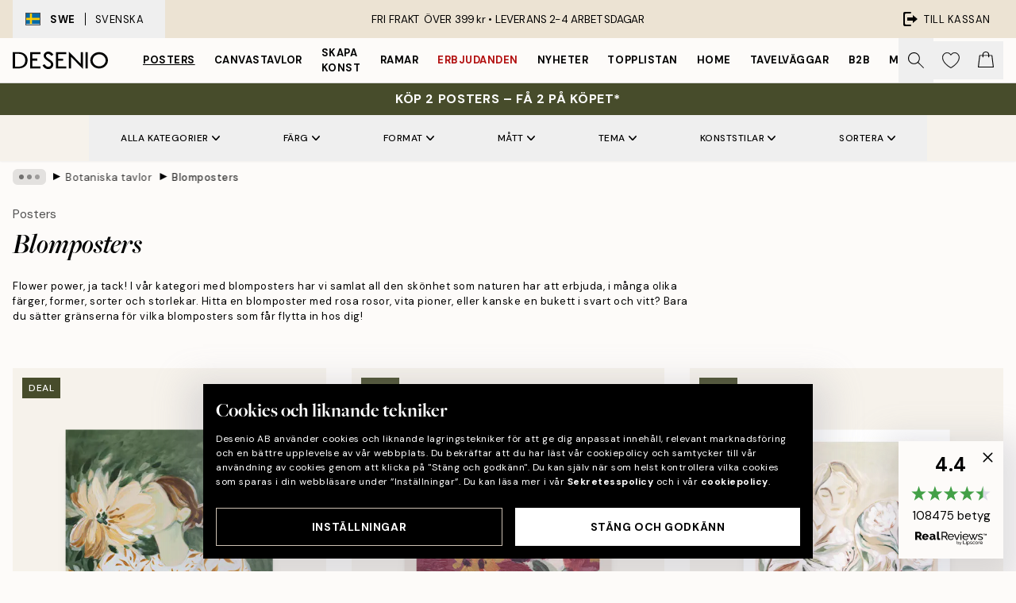

--- FILE ---
content_type: text/html; charset=utf-8
request_url: https://desenio.se/posters/botaniska-prints/blommor/
body_size: 59530
content:
<!DOCTYPE html><html dir="ltr" lang="sv"><head><title>Blomposters | Posters med blommor | Desenio.se</title><meta name="description" content="Shoppa Desenios kollektion av blommor. Blomposters och växtprints i olika stilar och motiv. Shoppa på Desenio.se"/><meta charSet="utf-8"/><meta name="viewport" content="initial-scale=1.0, width=device-width"/><link rel="canonical" href="https://desenio.se/posters/botaniska-prints/blommor/"/><link rel="alternate" hrefLang="en-gb" href="https://desenio.co.uk/posters-prints/botanical/flowers/"/><link rel="alternate" hrefLang="da-dk" href="https://desenio.dk/plakater-og-posters/botaniske-plakater/blomster/"/><link rel="alternate" hrefLang="de-de" href="https://desenio.de/poster/botanisch/blumen/"/><link rel="alternate" hrefLang="de-at" href="https://desenio.at/poster/botanisch/blumen/"/><link rel="alternate" hrefLang="sv-se" href="https://desenio.se/posters/botaniska-prints/blommor/"/><link rel="alternate" hrefLang="it-it" href="https://desenio.it/poster/fiori-piante/quadri-floreali/"/><link rel="alternate" hrefLang="fi-fi" href="https://desenio.fi/julisteet-ja-printit/kasvit/kukat/"/><link rel="alternate" hrefLang="fr-fr" href="https://desenio.fr/affiches/botanique-posters/fleurs/"/><link rel="alternate" hrefLang="nl-nl" href="https://desenio.nl/posters/botanisch-posters/bloemen/"/><link rel="alternate" hrefLang="no-no" href="https://desenio.no/posters-og-plakater/botaniske/blomster/"/><link rel="alternate" hrefLang="en-ie" href="https://desenio.ie/posters-prints/botanical/flowers/"/><link rel="alternate" hrefLang="pl-pl" href="https://desenio.pl/plakaty/botanika/kwiaty/"/><link rel="alternate" hrefLang="en-hu" href="https://desenio.eu/prints/botanical/flowers/"/><link rel="alternate" hrefLang="es-es" href="https://desenio.es/posters/botanica/flores/"/><link rel="alternate" hrefLang="en-us" href="https://desenio.com/posters-prints/botanical/flowers/"/><link rel="alternate" hrefLang="en-ca" href="https://desenio.ca/posters-prints/botanical/flowers/"/><link rel="alternate" hrefLang="en-jp" href="https://desenio.jp/posters-prints/botanical/flowers/"/><link rel="alternate" hrefLang="ko-kr" href="https://desenio.kr/posters-prints/botanical/flowers/"/><link rel="alternate" hrefLang="en-au" href="https://desenio.com.au/posters-prints/botanical/flowers/"/><link rel="alternate" hrefLang="cs-cz" href="https://desenio.cz/plakaty/botanika/kvetiny/"/><link rel="alternate" hrefLang="el-gr" href="https://desenio.gr/poster/votaniki-techni/louloydia/"/><link rel="alternate" hrefLang="pt-pt" href="https://desenio.pt/posters/botanico-2/flores/"/><link rel="alternate" hrefLang="sk-sk" href="https://desenio.sk/plagaty/rastlinne-motivy/kvety/"/><link rel="alternate" hrefLang="de-ch" href="https://desenio.ch/de-ch/poster/botanisch/blumen/"/><link rel="alternate" hrefLang="fr-ch" href="https://desenio.ch/fr-ch/affiches/botanique-posters/fleurs/"/><link rel="alternate" hrefLang="it-ch" href="https://desenio.ch/it-ch/poster/fiori-piante/quadri-floreali/"/><link rel="alternate" hrefLang="de-be" href="https://desenio.be/de-be/poster/botanisch/blumen/"/><link rel="alternate" hrefLang="nl-be" href="https://desenio.be/nl-be/posters/botanisch-posters/bloemen/"/><link rel="alternate" hrefLang="fr-be" href="https://desenio.be/fr-be/affiches/botanique-posters/fleurs/"/><link rel="alternate" hrefLang="es-us" href="https://desenio.com/es-us/posters/botanica/flores/"/><link rel="alternate" hrefLang="fr-ca" href="https://desenio.ca/fr-ca/affiches/botanique-posters-0/fleurs/"/><link rel="alternate" hrefLang="x-default" href="https://desenio.com/posters-prints/botanical/flowers/"/><meta property="og:description" content="Shoppa Desenios kollektion av blommor. Blomposters och växtprints i olika stilar och motiv. Shoppa på Desenio.se"/><meta property="og:url" content="https://desenio.se/posters/botaniska-prints/blommor/"/><meta property="og:site_name" content="Desenio"/><link rel="preload" href="/_next/static/media/logo.9c4c515a.svg" as="image" fetchpriority="high"/><link rel="preload" href="/_next/static/media/search.6ab51709.svg" as="image" fetchpriority="high"/><link rel="preload" href="/_next/static/media/bag-outline.2ac31710.svg" as="image" fetchpriority="high"/><link rel="preload" as="image" imageSrcSet="https://media.desenio.com/site_images/685d9d509ba509224c94ca34_1504874048_19418-8.jpg?auto=compress%2Cformat&amp;fit=max&amp;w=256 256w, https://media.desenio.com/site_images/685d9d509ba509224c94ca34_1504874048_19418-8.jpg?auto=compress%2Cformat&amp;fit=max&amp;w=384 384w, https://media.desenio.com/site_images/685d9d509ba509224c94ca34_1504874048_19418-8.jpg?auto=compress%2Cformat&amp;fit=max&amp;w=640 640w, https://media.desenio.com/site_images/685d9d509ba509224c94ca34_1504874048_19418-8.jpg?auto=compress%2Cformat&amp;fit=max&amp;w=750 750w, https://media.desenio.com/site_images/685d9d509ba509224c94ca34_1504874048_19418-8.jpg?auto=compress%2Cformat&amp;fit=max&amp;w=828 828w, https://media.desenio.com/site_images/685d9d509ba509224c94ca34_1504874048_19418-8.jpg?auto=compress%2Cformat&amp;fit=max&amp;w=1080 1080w, https://media.desenio.com/site_images/685d9d509ba509224c94ca34_1504874048_19418-8.jpg?auto=compress%2Cformat&amp;fit=max&amp;w=1200 1200w, https://media.desenio.com/site_images/685d9d509ba509224c94ca34_1504874048_19418-8.jpg?auto=compress%2Cformat&amp;fit=max&amp;w=1920 1920w, https://media.desenio.com/site_images/685d9d509ba509224c94ca34_1504874048_19418-8.jpg?auto=compress%2Cformat&amp;fit=max&amp;w=2048 2048w, https://media.desenio.com/site_images/685d9d509ba509224c94ca34_1504874048_19418-8.jpg?auto=compress%2Cformat&amp;fit=max&amp;w=3840 3840w" imageSizes="25vw" fetchpriority="high"/><link rel="preload" as="image" imageSrcSet="https://media.desenio.com/site_images/685d83b067fd6077b6f2e45f_1797589702_18652-8.jpg?auto=compress%2Cformat&amp;fit=max&amp;w=256 256w, https://media.desenio.com/site_images/685d83b067fd6077b6f2e45f_1797589702_18652-8.jpg?auto=compress%2Cformat&amp;fit=max&amp;w=384 384w, https://media.desenio.com/site_images/685d83b067fd6077b6f2e45f_1797589702_18652-8.jpg?auto=compress%2Cformat&amp;fit=max&amp;w=640 640w, https://media.desenio.com/site_images/685d83b067fd6077b6f2e45f_1797589702_18652-8.jpg?auto=compress%2Cformat&amp;fit=max&amp;w=750 750w, https://media.desenio.com/site_images/685d83b067fd6077b6f2e45f_1797589702_18652-8.jpg?auto=compress%2Cformat&amp;fit=max&amp;w=828 828w, https://media.desenio.com/site_images/685d83b067fd6077b6f2e45f_1797589702_18652-8.jpg?auto=compress%2Cformat&amp;fit=max&amp;w=1080 1080w, https://media.desenio.com/site_images/685d83b067fd6077b6f2e45f_1797589702_18652-8.jpg?auto=compress%2Cformat&amp;fit=max&amp;w=1200 1200w, https://media.desenio.com/site_images/685d83b067fd6077b6f2e45f_1797589702_18652-8.jpg?auto=compress%2Cformat&amp;fit=max&amp;w=1920 1920w, https://media.desenio.com/site_images/685d83b067fd6077b6f2e45f_1797589702_18652-8.jpg?auto=compress%2Cformat&amp;fit=max&amp;w=2048 2048w, https://media.desenio.com/site_images/685d83b067fd6077b6f2e45f_1797589702_18652-8.jpg?auto=compress%2Cformat&amp;fit=max&amp;w=3840 3840w" imageSizes="25vw" fetchpriority="high"/><link rel="preload" as="image" imageSrcSet="https://media.desenio.com/site_images/685d9af28b7ca77dcb8aee6b_2126169331_19348-8.jpg?auto=compress%2Cformat&amp;fit=max&amp;w=256 256w, https://media.desenio.com/site_images/685d9af28b7ca77dcb8aee6b_2126169331_19348-8.jpg?auto=compress%2Cformat&amp;fit=max&amp;w=384 384w, https://media.desenio.com/site_images/685d9af28b7ca77dcb8aee6b_2126169331_19348-8.jpg?auto=compress%2Cformat&amp;fit=max&amp;w=640 640w, https://media.desenio.com/site_images/685d9af28b7ca77dcb8aee6b_2126169331_19348-8.jpg?auto=compress%2Cformat&amp;fit=max&amp;w=750 750w, https://media.desenio.com/site_images/685d9af28b7ca77dcb8aee6b_2126169331_19348-8.jpg?auto=compress%2Cformat&amp;fit=max&amp;w=828 828w, https://media.desenio.com/site_images/685d9af28b7ca77dcb8aee6b_2126169331_19348-8.jpg?auto=compress%2Cformat&amp;fit=max&amp;w=1080 1080w, https://media.desenio.com/site_images/685d9af28b7ca77dcb8aee6b_2126169331_19348-8.jpg?auto=compress%2Cformat&amp;fit=max&amp;w=1200 1200w, https://media.desenio.com/site_images/685d9af28b7ca77dcb8aee6b_2126169331_19348-8.jpg?auto=compress%2Cformat&amp;fit=max&amp;w=1920 1920w, https://media.desenio.com/site_images/685d9af28b7ca77dcb8aee6b_2126169331_19348-8.jpg?auto=compress%2Cformat&amp;fit=max&amp;w=2048 2048w, https://media.desenio.com/site_images/685d9af28b7ca77dcb8aee6b_2126169331_19348-8.jpg?auto=compress%2Cformat&amp;fit=max&amp;w=3840 3840w" imageSizes="25vw" fetchpriority="high"/><link rel="preload" as="image" imageSrcSet="https://media.desenio.com/site_images/685d8387caacebb10a60c37a_1202618594_18649-8.jpg?auto=compress%2Cformat&amp;fit=max&amp;w=256 256w, https://media.desenio.com/site_images/685d8387caacebb10a60c37a_1202618594_18649-8.jpg?auto=compress%2Cformat&amp;fit=max&amp;w=384 384w, https://media.desenio.com/site_images/685d8387caacebb10a60c37a_1202618594_18649-8.jpg?auto=compress%2Cformat&amp;fit=max&amp;w=640 640w, https://media.desenio.com/site_images/685d8387caacebb10a60c37a_1202618594_18649-8.jpg?auto=compress%2Cformat&amp;fit=max&amp;w=750 750w, https://media.desenio.com/site_images/685d8387caacebb10a60c37a_1202618594_18649-8.jpg?auto=compress%2Cformat&amp;fit=max&amp;w=828 828w, https://media.desenio.com/site_images/685d8387caacebb10a60c37a_1202618594_18649-8.jpg?auto=compress%2Cformat&amp;fit=max&amp;w=1080 1080w, https://media.desenio.com/site_images/685d8387caacebb10a60c37a_1202618594_18649-8.jpg?auto=compress%2Cformat&amp;fit=max&amp;w=1200 1200w, https://media.desenio.com/site_images/685d8387caacebb10a60c37a_1202618594_18649-8.jpg?auto=compress%2Cformat&amp;fit=max&amp;w=1920 1920w, https://media.desenio.com/site_images/685d8387caacebb10a60c37a_1202618594_18649-8.jpg?auto=compress%2Cformat&amp;fit=max&amp;w=2048 2048w, https://media.desenio.com/site_images/685d8387caacebb10a60c37a_1202618594_18649-8.jpg?auto=compress%2Cformat&amp;fit=max&amp;w=3840 3840w" imageSizes="25vw" fetchpriority="high"/><link rel="preload" as="image" imageSrcSet="https://media.desenio.com/site_images/685d83949ba509224c94c386_250492340_18650-8.jpg?auto=compress%2Cformat&amp;fit=max&amp;w=256 256w, https://media.desenio.com/site_images/685d83949ba509224c94c386_250492340_18650-8.jpg?auto=compress%2Cformat&amp;fit=max&amp;w=384 384w, https://media.desenio.com/site_images/685d83949ba509224c94c386_250492340_18650-8.jpg?auto=compress%2Cformat&amp;fit=max&amp;w=640 640w, https://media.desenio.com/site_images/685d83949ba509224c94c386_250492340_18650-8.jpg?auto=compress%2Cformat&amp;fit=max&amp;w=750 750w, https://media.desenio.com/site_images/685d83949ba509224c94c386_250492340_18650-8.jpg?auto=compress%2Cformat&amp;fit=max&amp;w=828 828w, https://media.desenio.com/site_images/685d83949ba509224c94c386_250492340_18650-8.jpg?auto=compress%2Cformat&amp;fit=max&amp;w=1080 1080w, https://media.desenio.com/site_images/685d83949ba509224c94c386_250492340_18650-8.jpg?auto=compress%2Cformat&amp;fit=max&amp;w=1200 1200w, https://media.desenio.com/site_images/685d83949ba509224c94c386_250492340_18650-8.jpg?auto=compress%2Cformat&amp;fit=max&amp;w=1920 1920w, https://media.desenio.com/site_images/685d83949ba509224c94c386_250492340_18650-8.jpg?auto=compress%2Cformat&amp;fit=max&amp;w=2048 2048w, https://media.desenio.com/site_images/685d83949ba509224c94c386_250492340_18650-8.jpg?auto=compress%2Cformat&amp;fit=max&amp;w=3840 3840w" imageSizes="25vw" fetchpriority="high"/><link rel="preload" as="image" imageSrcSet="https://media.desenio.com/site_images/685d7933caacebb10a60c0be_2142986329_18327-8.jpg?auto=compress%2Cformat&amp;fit=max&amp;w=256 256w, https://media.desenio.com/site_images/685d7933caacebb10a60c0be_2142986329_18327-8.jpg?auto=compress%2Cformat&amp;fit=max&amp;w=384 384w, https://media.desenio.com/site_images/685d7933caacebb10a60c0be_2142986329_18327-8.jpg?auto=compress%2Cformat&amp;fit=max&amp;w=640 640w, https://media.desenio.com/site_images/685d7933caacebb10a60c0be_2142986329_18327-8.jpg?auto=compress%2Cformat&amp;fit=max&amp;w=750 750w, https://media.desenio.com/site_images/685d7933caacebb10a60c0be_2142986329_18327-8.jpg?auto=compress%2Cformat&amp;fit=max&amp;w=828 828w, https://media.desenio.com/site_images/685d7933caacebb10a60c0be_2142986329_18327-8.jpg?auto=compress%2Cformat&amp;fit=max&amp;w=1080 1080w, https://media.desenio.com/site_images/685d7933caacebb10a60c0be_2142986329_18327-8.jpg?auto=compress%2Cformat&amp;fit=max&amp;w=1200 1200w, https://media.desenio.com/site_images/685d7933caacebb10a60c0be_2142986329_18327-8.jpg?auto=compress%2Cformat&amp;fit=max&amp;w=1920 1920w, https://media.desenio.com/site_images/685d7933caacebb10a60c0be_2142986329_18327-8.jpg?auto=compress%2Cformat&amp;fit=max&amp;w=2048 2048w, https://media.desenio.com/site_images/685d7933caacebb10a60c0be_2142986329_18327-8.jpg?auto=compress%2Cformat&amp;fit=max&amp;w=3840 3840w" imageSizes="25vw" fetchpriority="high"/><link rel="preload" href="/_next/static/media/heart-outline.390ce03b.svg" as="image" fetchpriority="high"/><meta name="next-head-count" content="50"/><link rel="shortcut icon" href="/favicon.ico" type="image/x-icon"/><link rel="mask-icon" href="/mask-icon.svg" color="black"/><link rel="apple-touch-icon" href="/touch-icon.png"/><meta name="theme-color" content="#eee" media="(prefers-color-scheme: light)"/><meta name="theme-color" content="#000" media="(prefers-color-scheme: dark)"/><meta name="theme-color" content="#eee"/><meta name="google" content="notranslate"/><link rel="preload" href="/_next/static/css/43ad5cfd05e96084.css" as="style" crossorigin="anonymous"/><link rel="stylesheet" href="/_next/static/css/43ad5cfd05e96084.css" crossorigin="anonymous" data-n-g=""/><link rel="preload" href="/_next/static/css/833f48369b64c52b.css" as="style" crossorigin="anonymous"/><link rel="stylesheet" href="/_next/static/css/833f48369b64c52b.css" crossorigin="anonymous" data-n-p=""/><noscript data-n-css=""></noscript><script defer="" crossorigin="anonymous" nomodule="" src="/_next/static/chunks/polyfills-42372ed130431b0a.js"></script><script defer="" src="/_next/static/chunks/5667.b29e61275f8108a4.js" crossorigin="anonymous"></script><script defer="" src="/_next/static/chunks/3444.baac915d921c3c13.js" crossorigin="anonymous"></script><script defer="" src="/_next/static/chunks/1899.af33a333efc43a50.js" crossorigin="anonymous"></script><script src="/_next/static/chunks/webpack-27beb21673fc6071.js" defer="" crossorigin="anonymous"></script><script src="/_next/static/chunks/framework-2e93983b0e889e06.js" defer="" crossorigin="anonymous"></script><script src="/_next/static/chunks/main-b0a0f65d9ac069d8.js" defer="" crossorigin="anonymous"></script><script src="/_next/static/chunks/pages/_app-85d6c407c7fb2a4d.js" defer="" crossorigin="anonymous"></script><script src="/_next/static/chunks/6577-29b08a669c31dea3.js" defer="" crossorigin="anonymous"></script><script src="/_next/static/chunks/9111-627649a45d346422.js" defer="" crossorigin="anonymous"></script><script src="/_next/static/chunks/2120-aafe4bba91c54a60.js" defer="" crossorigin="anonymous"></script><script src="/_next/static/chunks/9107-dc0f0ec37167899a.js" defer="" crossorigin="anonymous"></script><script src="/_next/static/chunks/7765-30918bd330e8bf56.js" defer="" crossorigin="anonymous"></script><script src="/_next/static/chunks/8156-82ecc9b3b461e62a.js" defer="" crossorigin="anonymous"></script><script src="/_next/static/chunks/8464-ec573c58fad3a5b4.js" defer="" crossorigin="anonymous"></script><script src="/_next/static/chunks/3179-1b5dd86aca9e0291.js" defer="" crossorigin="anonymous"></script><script src="/_next/static/chunks/pages/%5B...slug%5D-5273864d75a1c5a3.js" defer="" crossorigin="anonymous"></script><script src="/_next/static/qx8TumPkmRfyIEFWFLeuD/_buildManifest.js" defer="" crossorigin="anonymous"></script><script src="/_next/static/qx8TumPkmRfyIEFWFLeuD/_ssgManifest.js" defer="" crossorigin="anonymous"></script></head><body class="notranslate" lang="sv"><noscript><iframe title="Google Tag Manager" src="https://www.googletagmanager.com/ns.html?id=GTM-PMNSHMZ" height="0" width="0" style="display:none;visibility:hidden"></iframe></noscript><div id="__loading-indicator"></div><div id="__next"><script>history.scrollRestoration = "manual"</script><div id="app" data-project="DS" class="__variable_6e5d6a __variable_0d9ce4 font-body flex min-h-full flex-col"><a href="#main" class="visually-hidden">Skip to main content.</a><aside id="status" class="relative z-40 h-8 bg-brand-cream px-4 w-content:h-12 z-40"><noscript class="flex-center absolute left-0 top-0 z-max flex h-full w-full bg-urgent text-tiny font-medium text-white w-content:text-sm">Vänligen aktivera JavaScript för att börja handla!</noscript><div class="relative m-auto flex h-full max-w-header items-center justify-between"><button class="hidden h-full w-48 items-center py-1 w-content:flex"><div class="relative flex h-full items-center px-4 text-xs uppercase hover:bg-brand-ivory-900 hover:bg-opacity-10 ltr:-left-4 rtl:-right-4"><div class="relative me-3 flex border border-brand-900" style="min-height:15.4px;min-width:19px"><img alt="Sweden flag icon" aria-hidden="true" loading="lazy" width="640" height="480" decoding="async" data-nimg="1" class="absolute h-full w-full object-cover" style="color:transparent" src="/_next/static/media/se.ad5365b4.svg"/></div><div class="flex h-4 items-center"><span class="font-bold" title="Sweden">SWE</span><div role="separator" aria-orientation="vertical" class="mx-3 bg-black h-full" style="width:1px"></div>Svenska</div></div></button><span></span><div role="region" aria-label="Announcements" class="w-full h-full flex-1 relative"><ul class="flex w-full flex-center h-full"><li aria-posinset="1" aria-setsize="1" class="transition-opacity absolute w-full overflow-hidden flex flex-center opacity-100" style="transition-duration:500ms"><p class="truncate w-content:scale-90">FRI FRAKT ÖVER 399 kr •    LEVERANS 2-4 ARBETSDAGAR</p></li></ul></div><a href="https://checkout.desenio.se/checkout/" class="hidden h-full w-48 justify-end py-1 w-content:flex"><div class="relative flex items-center px-4 text-xs uppercase hover:bg-brand-ivory-900 hover:bg-opacity-10 ltr:-right-4 rtl:-left-4"><img alt="Checkout icon" aria-hidden="true" loading="lazy" width="18" height="18" decoding="async" data-nimg="1" class="rtl-mirror me-2" style="color:transparent" src="/_next/static/media/exit.97f80cf2.svg"/>Till kassan</div></a></div></aside><header role="banner" class="sticky top-0 z-30 border-b border-brand-500/50 bg-brand-white px-2 w-content:px-4" aria-label="Main navigation"><nav class="m-auto flex h-14 max-w-header" role="navigation"><div class="flex flex-1 w-content:hidden"></div><div class="flex min-w-fit items-center justify-center w-content:me-8 w-content:justify-start"><a class="flex items-center transition-opacity duration-300 active:hover:opacity-60 active:hover:transition-none active:hover:delay-0 opacity-100 w-content:delay-600" href="https://desenio.se/"><img alt="Desenio Logo" fetchpriority="high" width="581" height="116" decoding="async" data-nimg="1" style="color:transparent;height:22.8px;width:120px" src="/_next/static/media/logo.9c4c515a.svg"/></a></div><section id="synapse-popover-group-Rr7b6" aria-label="Site Navigation" class="hide-scrollbar hidden h-full overflow-x-scroll transition-opacity w-content:flex opacity-100 w-content:delay-600"><div class="menu-test-desktop-variant static border-b border-transparent hover:border-black"><a class="popover-button flex-center flex flex-center flex h-full w-full text-nowrap flex items-center justify-center h-full px-3 text-xs font-bold uppercase font-body underline" id="synapse-popover-R6r7b6-button" aria-expanded="false" href="https://desenio.se/posters/">Posters</a></div><div class="menu-test-desktop-variant static border-b border-transparent hover:border-black"><a class="popover-button flex-center flex flex-center flex h-full w-full text-nowrap flex items-center justify-center h-full px-3 text-xs font-bold uppercase font-body" id="synapse-popover-Rar7b6-button" aria-expanded="false" href="https://desenio.se/canvastavlor/">Canvastavlor</a></div><div class="menu-test-desktop-variant static border-b border-transparent hover:border-black"><a class="popover-button flex-center flex flex-center flex h-full w-full text-nowrap flex items-center justify-center h-full px-3 text-xs font-bold uppercase font-body" id="synapse-popover-Rer7b6-button" aria-expanded="false" href="https://desenio.se/posters/skapa-konst/">Skapa Konst</a></div><div class="menu-test-desktop-variant static border-b border-transparent hover:border-black"><a class="popover-button flex-center flex flex-center flex h-full w-full text-nowrap flex items-center justify-center h-full px-3 text-xs font-bold uppercase font-body" id="synapse-popover-Rir7b6-button" aria-expanded="false" href="https://desenio.se/tavelramar/">Ramar</a></div><div class="menu-test-desktop-variant static border-b border-transparent hover:border-black"><a class="popover-button flex-center flex flex-center flex h-full w-full text-nowrap flex items-center justify-center h-full px-3 text-xs font-bold uppercase font-body text-urgent" id="synapse-popover-Rmr7b6-button" aria-expanded="false" href="https://desenio.se/rea/">Erbjudanden</a></div><div class="menu-test-desktop-variant static border-b border-transparent hover:border-black"><a class="popover-button flex-center flex flex-center flex h-full w-full text-nowrap flex items-center justify-center h-full px-3 text-xs font-bold uppercase font-body" id="synapse-popover-Rqr7b6-button" aria-expanded="false" href="https://desenio.se/nyheter/">Nyheter</a></div><div class="menu-test-desktop-variant static border-b border-transparent hover:border-black"><a class="popover-button flex-center flex flex-center flex h-full w-full text-nowrap flex items-center justify-center h-full px-3 text-xs font-bold uppercase font-body" id="synapse-popover-Rur7b6-button" aria-expanded="false" href="https://desenio.se/posters/topplistan-affischer/">Topplistan</a></div><div class="menu-test-desktop-variant static border-b border-transparent hover:border-black"><a class="popover-button flex-center flex flex-center flex h-full w-full text-nowrap flex items-center justify-center h-full px-3 text-xs font-bold uppercase font-body" id="synapse-popover-R12r7b6-button" aria-expanded="false" href="https://desenio.se/home/">Home</a></div><div class="menu-test-desktop-variant static border-b border-transparent hover:border-black"><a class="popover-button flex-center flex flex-center flex h-full w-full text-nowrap flex items-center justify-center h-full px-3 text-xs font-bold uppercase font-body" id="synapse-popover-R16r7b6-button" aria-expanded="false" href="https://desenio.se/tavelvaggar/">Tavelväggar</a></div><div class="menu-test-desktop-variant static border-b border-transparent hover:border-black"><a class="popover-button flex-center flex flex-center flex h-full w-full text-nowrap flex items-center justify-center h-full px-3 text-xs font-bold uppercase font-body" id="synapse-popover-R1ar7b6-button" aria-expanded="false" href="https://desenio.se/desenio-b2b/">B2B</a></div><div class="menu-test-desktop-variant static border-b border-transparent hover:border-black"><a class="popover-button flex-center flex flex-center flex h-full w-full text-nowrap flex items-center justify-center h-full px-3 text-xs font-bold uppercase font-body" id="synapse-popover-R1er7b6-button" aria-expanded="false" href="https://desenio.se/design-magazine/">Magazine</a></div></section><div class="flex flex-1"><div class="ms-auto flex items-center transition-opacity duration-300 opacity-100 delay-600"><div class="relative flex h-full items-center"><button class="group hidden h-full w-11 items-center justify-center transition-opacity duration-300 w-content:flex opacity-100 w-content:delay-600" aria-label="Sök"><img alt="Search icon" aria-hidden="true" fetchpriority="high" width="20" height="20" decoding="async" data-nimg="1" class="duration-150 xl:group-hover:opacity-75" style="color:transparent" src="/_next/static/media/search.6ab51709.svg"/></button><div class="relative flex h-full items-center" id="synapse-icons-end-R1b7b6-shopping-menu-wrapper"><button class="flex items-center justify-center relative w-11 h-12 animate" tabindex="0" aria-expanded="false" aria-controls="shopping-menu-container__wishlist" aria-label="Show products in Wishlist"><img alt="Icon ends icon" aria-hidden="true" fetchpriority="high" width="144" height="132" decoding="async" data-nimg="1" style="color:transparent;width:22px;height:20px" src="/_next/static/media/heart-outline.390ce03b.svg"/></button><button class="flex items-center justify-center relative w-11 h-12" tabindex="0" aria-expanded="false" aria-controls="shopping-menu-container__cart" aria-label="Show products in Cart"><img alt="Empty cart icon" aria-hidden="true" fetchpriority="high" width="121" height="140" decoding="async" data-nimg="1" style="color:transparent;width:20px;height:20px;position:relative;top:-1px" src="/_next/static/media/bag-outline.2ac31710.svg"/></button></div></div></div></div></nav></header><div id="promotional-banner" class="sticky top-0 z-20" style="top:0px"><a href="https://desenio.se/promotion/rea/"><aside aria-labelledby="synapse-promotional-banner-Rc7b6-title" class="flex flex-col flex-center py-2 px-4 z-20 text-center group" style="background:#474c2b;color:#fff"><div class="max-w-header relative w-full"><div class="flex flex-col px-8"><span id="synapse-promotional-banner-Rc7b6-title" class="uppercase font-bold text-md">Köp 2 posters – få 2 på köpet* </span></div></div></aside></a></div><a href="https://desenio.se/promotion/rea/"></a><span></span><main id="main" class="flex-1"><script type="application/ld+json">{
        "@context": "http://schema.org/",
        "@type": "CollectionPage",
        "name": "Blomposters | Posters med blommor | Desenio.se",
        "headline": "Blomposters",
        "description":
          "En blomposter kommer omedelbart att ge dina v&auml;ggar liv. Vi har ett brett utbud av blomposters d&auml;r du hittar b&aring;de teckningar, fotografier och grafisk konst, alla med en sak i gemensamt - blommor!  Vi &auml;lskar blommor och den h&auml;rliga effekt de kan ha p&aring; ett hem. Med en tavelv&auml;gg med blomposters kommer du inte bara att vara trendig, utan &auml;ven f&aring; sinnesfrid. Blommor och natur har en lugnande effekt p&aring; oss, och om du inte har energin att h&aring;lla liv i riktiga blommor hittar du dina nya b&auml;sta v&auml;nner i v&aring;r kategori med blommor. Hitta en romantisk blomposter i pastellrosa eller nedtonade f&auml;rger f&ouml;r att h&aring;lla romantiken levande, eller v&auml;lj en klassisk blomposter i svart och vitt f&ouml;r att f&aring; en tidl&ouml;s look.  Blomposters kan anv&auml;ndas &aring;ret runt, men de &auml;r l&auml;tta att uppdatera n&auml;r du hittar nya blommor du vill s&auml;tta p&aring; v&auml;ggarna!",
        "breadcrumb": {
          "@type": "BreadcrumbList",
          "itemListElement": [{"@type":"ListItem","item":{"@id":"https://desenio.se/","name":"Desenio"},"position":1},{"@type":"ListItem","item":{"@id":"https://desenio.se/posters/","name":"Posters"},"position":2},{"@type":"ListItem","item":{"@id":"https://desenio.se/posters/botaniska-prints/","name":"Botaniska tavlor"},"position":3},{"@type":"ListItem","item":{"@id":"https://desenio.se/posters/botaniska-prints/blommor/","name":"Blomposters"},"position":4}]
        },
        "url": "https://desenio.se/posters/botaniska-prints/blommor/",
        "potentialAction": {
          "@type": "SearchAction",
          "target": "https://desenio.se/search/?query={term}",
          "query": "required",
          "query-input": "required name=term"
        },
        "mainEntity": {
          "@type": "ItemList",
          "url": "https://desenio.se/posters/botaniska-prints/blommor/",
          "numberOfItems": 351,
          "itemListOrder": "https://schema.org/ItemListUnordered",
          "itemListElement": [{"@type":"ListItem","position":1,"item":{"@type":"Product","name":"Rustic Garden Portrait Poster","description":"Rustic Garden Portrait Poster","sku":"19418-0","image":"https://media.desenio.com/site_images/685d9d509ba509224c94ca34_1504874048_19418-8.jpg","url":"https://desenio.se/posters/konststilar/malningar/rustic-garden-portrait-poster/","brand":{"@type":"Brand","name":"Desenio"}}},{"@type":"ListItem","position":2,"item":{"@type":"Product","name":"Winter Market Poster","description":"Winter Market Poster","sku":"18652-1","image":"https://media.desenio.com/site_images/685d83b067fd6077b6f2e45f_1797589702_18652-8.jpg","url":"https://desenio.se/posters/sasongs-och-hogtidsposters/winter-market-poster/","brand":{"@type":"Brand","name":"Desenio"}}},{"@type":"ListItem","position":3,"item":{"@type":"Product","name":"Flower Dress Poster","description":"Flower Dress Poster","sku":"19348-0","image":"https://media.desenio.com/site_images/685d9af28b7ca77dcb8aee6b_2126169331_19348-8.jpg","url":"https://desenio.se/posters/konststilar/malningar/flower-dress-poster/","brand":{"@type":"Brand","name":"Desenio"}}},{"@type":"ListItem","position":4,"item":{"@type":"Product","name":"Gin and Red Amaryllis Poster","description":"Gin and Red Amaryllis Poster","sku":"18649-3","image":"https://media.desenio.com/site_images/685d8387caacebb10a60c37a_1202618594_18649-8.jpg","url":"https://desenio.se/posters/gin-and-red-amaryllis-poster/","brand":{"@type":"Brand","name":"Desenio"}}},{"@type":"ListItem","position":5,"item":{"@type":"Product","name":"Amaryllis in Red Poster","description":"Amaryllis in Red Poster","sku":"18650-5","image":"https://media.desenio.com/site_images/685d83949ba509224c94c386_250492340_18650-8.jpg","url":"https://desenio.se/posters/botaniska-prints/blommor/amaryllis-in-red-poster/","brand":{"@type":"Brand","name":"Desenio"}}},{"@type":"ListItem","position":6,"item":{"@type":"Product","name":"Fleurs Séchées Poster","description":"Fleurs Séchées Poster","sku":"18327-8","image":"https://media.desenio.com/site_images/685d7933caacebb10a60c0be_2142986329_18327-8.jpg","url":"https://desenio.se/posters/botaniska-prints/blommor/fleurs-sechees-poster/","brand":{"@type":"Brand","name":"Desenio"}}},{"@type":"ListItem","position":7,"item":{"@type":"Product","name":"William Morris - Trent Poster","description":"William Morris - Trent Poster","sku":"18647-8","image":"https://media.desenio.com/site_images/685d836b9ba509224c94c380_1445921306_18647-8.jpg","url":"https://desenio.se/posters/kanda-konstnarer/william-morris/william-morris-trent-poster/","brand":{"@type":"Brand","name":"Desenio"}}},{"@type":"ListItem","position":8,"item":{"@type":"Product","name":"White Roses Poster","description":"White Roses Poster","sku":"11792-5","image":"https://media.desenio.com/site_images/685aba4620f7978d2595af92_666134437_11792-8.jpg","url":"https://desenio.se/posters/botaniska-prints/blommor/white-roses-poster/","brand":{"@type":"Brand","name":"Desenio"}}},{"@type":"ListItem","position":9,"item":{"@type":"Product","name":"Close Up Blossom Poster","description":"Close Up Blossom Poster","sku":"16471-6","image":"https://media.desenio.com/site_images/685c50ac9ba509224c947ff4_1791003530_16471-8.jpg","url":"https://desenio.se/posters/botaniska-prints/blommor/close-up-blossom-poster/","brand":{"@type":"Brand","name":"Desenio"}}},{"@type":"ListItem","position":10,"item":{"@type":"Product","name":"Gin & Roses Poster","description":"Gin & Roses Poster","sku":"16078-5","image":"https://media.desenio.com/site_images/685c42aa67fd6077b6f29d76_679798472_16078-8.jpg","url":"https://desenio.se/posters/konststilar/fotografier-prints/gin-roses-poster/","brand":{"@type":"Brand","name":"Desenio"}}},{"@type":"ListItem","position":11,"item":{"@type":"Product","name":"Floral Lines Poster","description":"Floral Lines Poster","sku":"19912-1","image":"https://media.desenio.com/site_images/68e3c204d584c14f1fbc3b74_1697195538_19912-8.jpg","url":"https://desenio.se/posters/konststilar/malningar/floral-lines-poster/","brand":{"@type":"Brand","name":"Desenio"}}},{"@type":"ListItem","position":12,"item":{"@type":"Product","name":"William Morris - Cray Poster","description":"William Morris - Cray Poster","sku":"18556-4","image":"https://media.desenio.com/site_images/685d808f8fdef2fa155e09a2_824409865_18556-8.jpg","url":"https://desenio.se/posters/aw23-trender/whimsical-wonderland/william-morris-cray-poster/","brand":{"@type":"Brand","name":"Desenio"}}},{"@type":"ListItem","position":13,"item":{"@type":"Product","name":"Vintage Pressed Bouquet Poster","description":"Vintage Pressed Bouquet Poster","sku":"18560-8","image":"https://media.desenio.com/site_images/685d80b597bfddc5cb9daa8a_344659206_18560-8.jpg","url":"https://desenio.se/posters/aw23-trender/whimsical-wonderland/vintage-pressed-bouquet-poster/","brand":{"@type":"Brand","name":"Desenio"}}},{"@type":"ListItem","position":14,"item":{"@type":"Product","name":"Framed In Bloom Poster","description":"Framed In Bloom Poster","sku":"19819-4","image":"https://media.desenio.com/site_images/68b5644b7f1289abc9721800_2032585312_19819-8.jpg","url":"https://desenio.se/posters/sasongs-och-hogtidsposters/julposters/framed-in-bloom-poster/","brand":{"@type":"Brand","name":"Desenio"}}},{"@type":"ListItem","position":15,"item":{"@type":"Product","name":"Rosé Flowers Poster","description":"Rosé Flowers Poster","sku":"16075-5","image":"https://media.desenio.com/site_images/685c428f9ba509224c947cf8_1594441926_16075-8.jpg","url":"https://desenio.se/posters/konststilar/fotografier-prints/rose-flowers-poster-0/","brand":{"@type":"Brand","name":"Desenio"}}},{"@type":"ListItem","position":16,"item":{"@type":"Product","name":"Crimson and Cream Blooms Poster","description":"Crimson and Cream Blooms Poster","sku":"19818-8","image":"https://media.desenio.com/site_images/68b5643f3eded4844d4b8e56_1888259633_19818-8.jpg","url":"https://desenio.se/posters/botaniska-prints/blommor/crimson-and-cream-blooms-poster/","brand":{"@type":"Brand","name":"Desenio"}}},{"@type":"ListItem","position":17,"item":{"@type":"Product","name":"Brown Flowers Poster","description":"Brown Flowers Poster","sku":"16845-5","image":"https://media.desenio.com/site_images/685c68f467fd6077b6f2a7b2_469293994_16845-8.jpg","url":"https://desenio.se/posters/brown-flowers-poster/","brand":{"@type":"Brand","name":"Desenio"}}},{"@type":"ListItem","position":18,"item":{"@type":"Product","name":"Scent of Flowers No3 Poster","description":"Scent of Flowers No3 Poster","sku":"15981-8","image":"https://media.desenio.com/site_images/685c3f149ba509224c947c89_1751264384_15981-8.jpg","url":"https://desenio.se/posters/fashion-posters/scent-of-flowers-no3-poster/","brand":{"@type":"Brand","name":"Desenio"}}},{"@type":"ListItem","position":19,"item":{"@type":"Product","name":"Marco Marella - Flower on Green Poster","description":"Marco Marella - Flower on Green Poster","sku":"PRE0249-8","image":"https://media.desenio.com/site_images/685dba8bcaacebb10a60d052_1989720412_PRE0249-8.jpg","url":"https://desenio.se/posters/featured-artists/marco-marella/marco-marella-flower-on-green-poster/","brand":{"@type":"Brand","name":"Desenio"}}},{"@type":"ListItem","position":20,"item":{"@type":"Product","name":"Megan Galante - Garden Pansey Poster","description":"Megan Galante - Garden Pansey Poster","sku":"pre0359-8","image":"https://media.desenio.com/site_images/685debc58fdef2fa155e1c7b_553936913_pre0359-8.jpg","url":"https://desenio.se/posters/featured-artists/megan-galante/megan-galante-garden-pansey-poster/","brand":{"@type":"Brand","name":"Desenio"}}},{"@type":"ListItem","position":21,"item":{"@type":"Product","name":"Van Gogh - Almond Blossom Poster","description":"Van Gogh - Almond Blossom Poster","sku":"16929-5","image":"https://media.desenio.com/site_images/685c6c2d9ba509224c9485e8_1302308098_16929-8.jpg","url":"https://desenio.se/posters/kanda-konstnarer/van-gogh/van-gogh-almond-blossom-poster/","brand":{"@type":"Brand","name":"Desenio"}}},{"@type":"ListItem","position":22,"item":{"@type":"Product","name":"Kamisaka Sekka - Flowers of a Hundred Worlds (Momoyogusa) Poster","description":"Kamisaka Sekka - Flowers of a Hundred Worlds (Momoyogusa) Poster","sku":"16729-5","image":"https://media.desenio.com/site_images/685c61ab67fd6077b6f2a526_789767167_16729-8.jpg","url":"https://desenio.se/posters/kamisaka-sekka-flowers-of-a-hundred-worlds-momoyogusa-poster/","brand":{"@type":"Brand","name":"Desenio"}}},{"@type":"ListItem","position":23,"item":{"@type":"Product","name":"Green Tulips Poster","description":"Green Tulips Poster","sku":"13973-4","image":"https://media.desenio.com/site_images/685b103ae552fc706df54a8f_1966106319_13973-8.jpg","url":"https://desenio.se/posters/botaniska-prints/blommor/green-tulips-poster/","brand":{"@type":"Brand","name":"Desenio"}}},{"@type":"ListItem","position":24,"item":{"@type":"Product","name":"Coral Sunset Peony Poster","description":"Coral Sunset Peony Poster","sku":"10988-8","image":"https://media.desenio.com/site_images/68597bcbc307ab98cee8c214_1981264655_10988-8.jpg","url":"https://desenio.se/posters/konststilar/fotografier-prints/coral-sunset-peony-poster/","brand":{"@type":"Brand","name":"Desenio"}}},{"@type":"ListItem","position":25,"item":{"@type":"Product","name":"Sylvia Takken - Floating Flowers Poster","description":"Sylvia Takken - Floating Flowers Poster","sku":"PRE0176-6","image":"https://media.desenio.com/site_images/685db8509416060110712a3e_1051766457_PRE0176-8.jpg","url":"https://desenio.se/posters/featured-artists/sylvia-takken/sylvia-takken-floating-flowers-poster/","brand":{"@type":"Brand","name":"Desenio"}}},{"@type":"ListItem","position":26,"item":{"@type":"Product","name":"Acrylic Garden No1 Poster","description":"Acrylic Garden No1 Poster","sku":"16571-0","image":"https://media.desenio.com/site_images/685c5c158b7ca77dcb8aa76c_966607722_16571-8.jpg","url":"https://desenio.se/posters/acrylic-garden-no1-poster/","brand":{"@type":"Brand","name":"Desenio"}}},{"@type":"ListItem","position":27,"item":{"@type":"Product","name":"Acrylic Garden No2 Poster","description":"Acrylic Garden No2 Poster","sku":"16572-0","image":"https://media.desenio.com/site_images/685c5c2bcfde1217aabdbc19_913403235_16572-8.jpg","url":"https://desenio.se/posters/acrylic-garden-no2-poster/","brand":{"@type":"Brand","name":"Desenio"}}},{"@type":"ListItem","position":28,"item":{"@type":"Product","name":"Pressed Flowers No1 Poster","description":"Pressed Flowers No1 Poster","sku":"15911-4","image":"https://media.desenio.com/site_images/685c3c5867fd6077b6f29c7c_10884743_15911-8.jpg","url":"https://desenio.se/posters/botaniska-prints/blommor/pressed-flowers-no1-poster/","brand":{"@type":"Brand","name":"Desenio"}}},{"@type":"ListItem","position":29,"item":{"@type":"Product","name":"Autumn Bouquet No1 Poster","description":"Autumn Bouquet No1 Poster","sku":"15550-5","image":"https://media.desenio.com/site_images/685c304e9ba509224c947877_1643261467_15550-8.jpg","url":"https://desenio.se/posters/botaniska-prints/autumn-bouquet-no1-poster/","brand":{"@type":"Brand","name":"Desenio"}}},{"@type":"ListItem","position":30,"item":{"@type":"Product","name":"Flower Wall Poster","description":"Flower Wall Poster","sku":"10990-0","image":"https://media.desenio.com/site_images/68597be5227f10efd5fe4552_1621077373_10990-8.jpg","url":"https://desenio.se/posters/konststilar/fotografier-prints/flower-wall-poster/","brand":{"@type":"Brand","name":"Desenio"}}},{"@type":"ListItem","position":31,"item":{"@type":"Product","name":"White Blossom No2 Poster","description":"White Blossom No2 Poster","sku":"18021-5","image":"https://media.desenio.com/site_images/685d6a72caacebb10a60bcaf_2074887611_18021-8.jpg","url":"https://desenio.se/posters/white-blossom-no2-poster/","brand":{"@type":"Brand","name":"Desenio"}}},{"@type":"ListItem","position":32,"item":{"@type":"Product","name":"Tulip Petals Poster","description":"Tulip Petals Poster","sku":"14474-4","image":"https://media.desenio.com/site_images/685b231f7319dd57f7021724_1059151529_14474-8.jpg","url":"https://desenio.se/posters/botaniska-prints/blommor/tulip-petals-poster/","brand":{"@type":"Brand","name":"Desenio"}}},{"@type":"ListItem","position":33,"item":{"@type":"Product","name":"Dried Flower Close Up Poster","description":"Dried Flower Close Up Poster","sku":"15539-5","image":"https://media.desenio.com/site_images/685c2ff29ba509224c947868_170407013_15539-8.jpg","url":"https://desenio.se/posters/konststilar/fotografier-prints/dried-flower-close-up-poster/","brand":{"@type":"Brand","name":"Desenio"}}},{"@type":"ListItem","position":34,"item":{"@type":"Product","name":"Painted Leaf No2 Poster","description":"Painted Leaf No2 Poster","sku":"14598-5","image":"https://media.desenio.com/site_images/685b2769b9cc5cbf16082d20_1111002823_14598-8.jpg","url":"https://desenio.se/posters/konststilar/akvarell/painted-leaf-no2-poster/","brand":{"@type":"Brand","name":"Desenio"}}},{"@type":"ListItem","position":35,"item":{"@type":"Product","name":"Painted Leaf No1 Poster","description":"Painted Leaf No1 Poster","sku":"14597-8","image":"https://media.desenio.com/site_images/685b275f67a76f972c742712_1307059268_14597-8.jpg","url":"https://desenio.se/posters/konststilar/akvarell/painted-leaf-no1-poster/","brand":{"@type":"Brand","name":"Desenio"}}},{"@type":"ListItem","position":36,"item":{"@type":"Product","name":"Pressed Flowers No2 Poster","description":"Pressed Flowers No2 Poster","sku":"15912-4","image":"https://media.desenio.com/site_images/685c3c61690d8af12d51abff_1088392952_15912-8.jpg","url":"https://desenio.se/posters/botaniska-prints/blommor/pressed-flowers-no2-poster/","brand":{"@type":"Brand","name":"Desenio"}}}]
        }
      }</script><aside class="sticky z-10 flex bg-brand-ivory-300 px-4 shadow-sm" style="top:-1px"><div class="mx-auto hidden h-full flex-col items-center md:flex lg:flex-row"><section id="synapse-popover-group-R399b6" aria-label="Category navigation and filter" class="z-20 flex flex-wrap"><div class="lg:relative"><button class="popover-button flex-center flex flex px-3 py-5 text-tiny font-medium uppercase lg:px-6 xl:px-10" id="synapse-popover-Rr99b6-button" aria-expanded="false">Alla kategorier<img alt="Arrow down" loading="lazy" width="10" height="6" decoding="async" data-nimg="1" class="ms-1" style="color:transparent" src="/_next/static/media/arrow-down.92f2b5e4.svg"/></button></div><div class="lg:relative"><button class="popover-button flex-center flex flex px-3 py-5 text-tiny font-medium uppercase lg:px-6 xl:px-10" id="synapse-popover-R1b99b6-button" aria-expanded="false">Färg <img alt="Arrow down" loading="lazy" width="10" height="6" decoding="async" data-nimg="1" class="ms-1" style="color:transparent" src="/_next/static/media/arrow-down.92f2b5e4.svg"/></button></div><div class="lg:relative"><button class="popover-button flex-center flex flex px-3 py-5 text-tiny font-medium uppercase lg:px-6 xl:px-10" id="synapse-popover-R1r99b6-button" aria-expanded="false">Format <img alt="Arrow down" loading="lazy" width="10" height="6" decoding="async" data-nimg="1" class="ms-1" style="color:transparent" src="/_next/static/media/arrow-down.92f2b5e4.svg"/></button></div><div class="lg:relative"><button class="popover-button flex-center flex flex px-3 py-5 text-tiny font-medium uppercase lg:px-6 xl:px-10" id="synapse-popover-R2b99b6-button" aria-expanded="false">Mått <img alt="Arrow down" loading="lazy" width="10" height="6" decoding="async" data-nimg="1" class="ms-1" style="color:transparent" src="/_next/static/media/arrow-down.92f2b5e4.svg"/></button></div><div class="lg:relative"><button class="popover-button flex-center flex flex px-3 py-5 text-tiny font-medium uppercase lg:px-6 xl:px-10" id="synapse-popover-R2r99b6-button" aria-expanded="false">Tema <img alt="Arrow down" loading="lazy" width="10" height="6" decoding="async" data-nimg="1" class="ms-1" style="color:transparent" src="/_next/static/media/arrow-down.92f2b5e4.svg"/></button></div><div class="lg:relative"><button class="popover-button flex-center flex flex px-3 py-5 text-tiny font-medium uppercase lg:px-6 xl:px-10" id="synapse-popover-R3b99b6-button" aria-expanded="false">Konststilar <img alt="Arrow down" loading="lazy" width="10" height="6" decoding="async" data-nimg="1" class="ms-1" style="color:transparent" src="/_next/static/media/arrow-down.92f2b5e4.svg"/></button></div><div class="lg:relative"><button class="popover-button flex-center flex flex px-3 py-5 text-tiny font-medium uppercase lg:px-6 xl:px-10" id="synapse-popover-R3r99b6-button" aria-expanded="false">Sortera<img alt="Arrow down" loading="lazy" width="10" height="6" decoding="async" data-nimg="1" class="ms-1" style="color:transparent" src="/_next/static/media/arrow-down.92f2b5e4.svg"/></button></div></section></div></aside><div class="relative mx-auto flex"><span></span><div class="relative mx-auto w-full max-w-header"><nav id="breadcrumbs" class="flex items-center w-full overflow-x-auto hide-scrollbar mask-x-scroll px-4 mt-2 mb-6" aria-label="Breadcrumb" data-ph="breadcrumbs"><div class="sticky start-0 z-10 flex items-center transition-opacity duration-150 shrink-0 opacity-100 delay-150"><div role="presentation" class="flex flex-center h-5 px-2 bg-black/10 rounded-md me-2"><div class="rounded-full bg-black me-1 last:me-0" style="height:6px;width:6px;opacity:calc(0.5 - 0 * 0.1)"></div><div class="rounded-full bg-black me-1 last:me-0" style="height:6px;width:6px;opacity:calc(0.5 - 1 * 0.1)"></div><div class="rounded-full bg-black me-1 last:me-0" style="height:6px;width:6px;opacity:calc(0.5 - 2 * 0.1)"></div></div><div role="separator" aria-orientation="vertical" class="relative font-bold -top-px text-md start-px rtl-mirror">▸</div></div><ol class="flex flex-nowrap ps-1 ms-2" style="transform:translate3d(0px, 0px, 0px)"><li class="flex flex-nowrap mx-1 transition-opacity group duration-300 ltr:first:-ml-3 rtl:first:-mr-3 opacity-0 pointer-events-none"><a class="flex items-center me-2 group-last:me-0 whitespace-nowrap hover:underline truncate text-black/80 text-xs" tabindex="0" style="max-width:15rem" href="https://desenio.se/">Desenio</a><div role="separator" aria-orientation="vertical" class="relative font-bold -top-px text-md start-px rtl-mirror">▸</div></li><li class="flex flex-nowrap mx-1 transition-opacity group duration-300 ltr:first:-ml-3 rtl:first:-mr-3 opacity-0 pointer-events-none"><a class="flex items-center me-2 group-last:me-0 whitespace-nowrap hover:underline truncate text-black/80 text-xs" tabindex="0" style="max-width:15rem" href="https://desenio.se/posters/">Posters</a><div role="separator" aria-orientation="vertical" class="relative font-bold -top-px text-md start-px rtl-mirror">▸</div></li><li class="flex flex-nowrap mx-1 transition-opacity group duration-300 ltr:first:-ml-3 rtl:first:-mr-3 opacity-100"><a class="flex items-center me-2 group-last:me-0 whitespace-nowrap hover:underline truncate text-black/80 text-xs" tabindex="0" style="max-width:15rem" href="https://desenio.se/posters/botaniska-prints/">Botaniska tavlor</a><div role="separator" aria-orientation="vertical" class="relative font-bold -top-px text-md start-px rtl-mirror">▸</div></li><li class="flex flex-nowrap mx-1 transition-opacity group duration-300 ltr:first:-ml-3 rtl:first:-mr-3 opacity-100"><a class="flex items-center me-2 group-last:me-0 whitespace-nowrap hover:underline truncate font-medium pe-3 text-black/80 text-xs" aria-current="page" tabindex="0" style="max-width:15rem" href="https://desenio.se/posters/botaniska-prints/blommor/">Blomposters</a></li></ol></nav><div class="flex flex-col-reverse"><h1 class="h1 mb-4 px-4 !text-2xl !font-medium italic">Blomposters</h1><h2 class="px-4 text-brand-900">Posters</h2></div><div class="relative mb-14"><div class="brand-defaults max-w-4xl px-4 text-xs"><div id="mainCategoryName"></div><div class="text">Flower power, ja tack! I v&aring;r kategori med blomposters har vi samlat all den sk&ouml;nhet som naturen har att erbjuda, i m&aring;nga olika f&auml;rger, former, sorter och storlekar. Hitta en blomposter med rosa rosor, vita pioner, eller kanske en bukett i svart och vitt? Bara du s&auml;tter gr&auml;nserna f&ouml;r vilka blomposters som f&aring;r flytta in hos dig!</div></div></div><div></div><div class="translate-z-0 z-10 mx-auto flex transform flex-col items-center"><div class="md:hidden flex w-full border-t border-b bg-blur border-brand-500/33 z-10 sticky bg-brand-white/75 justify-between" style="top:0"><button class="w-full px-4 flex flex-center py-3 group border-0 disabled:opacity-50"><img alt="Category toolbar icon" aria-hidden="true" loading="lazy" width="1000" height="1000" decoding="async" data-nimg="1" class="rtl-mirror" style="color:transparent;height:17px;width:17px" src="/_next/static/media/categories.7022c1c2.svg"/><span class="truncate ms-2 xs:inline hidden">Alla kategorier</span></button><div role="separator" aria-orientation="vertical" class="bg-brand-500 h-[45px] h-full" style="min-width:1px;width:1px"></div><button sorting="custom" class="w-full px-4 flex flex-center py-3 group border-0 disabled:opacity-50"><img alt="Category toolbar icon" aria-hidden="true" loading="lazy" width="1000" height="1000" decoding="async" data-nimg="1" style="color:transparent;height:17px;width:17px" src="/_next/static/media/filter.6193d202.svg"/><span class="truncate ms-2 xs:inline hidden">Filtrera &amp; Sortera</span><span class="font-body relative top-0 left-1"></span></button></div><span></span><section class="grid w-full grid-cols-2 gap-4 xs:gap-5 px-4 sm:gap-8 sm:grid-cols-3 mt-4 md:mt-0" id="synapse-product-list-R2p5p9b6" role="feed" aria-live="polite" aria-atomic="false" aria-relevant="all" aria-busy="false" aria-label="Blomposters"><article id="synapse-product-card-Rqp5p9b6" aria-setsize="6" aria-posinset="1" aria-labelledby="synapse-product-card-Rqp5p9b6-title" aria-describedby="synapse-product-card-Rqp5p9b6-price" class="w-full"><a class="block pinterest-enabled mb-3 lg:mb-6 pinterest-enabled" href="https://desenio.se/p/posters/konststilar/malningar/rustic-garden-portrait-poster/"><div class="relative overflow-hidden"><div class="group relative h-0 w-full bg-brand-ivory-300" style="padding-bottom:132%"><div class="absolute w-full transition-opacity transform-center px-[20%] sm:px-[17%] opacity-100"><img alt="En poster som föreställer en kvinna med bruna löv på vit klänning och stora beige blommor i förgrunden." fetchpriority="high" width="154" height="215.6" decoding="async" data-nimg="1" class="h-full w-full shadow-md md:shadow-lg" style="color:transparent;max-width:100%;background-size:cover;background-position:50% 50%;background-repeat:no-repeat;background-image:url(&quot;data:image/svg+xml;charset=utf-8,%3Csvg xmlns=&#x27;http://www.w3.org/2000/svg&#x27; viewBox=&#x27;0 0 154 215.6&#x27;%3E%3Cfilter id=&#x27;b&#x27; color-interpolation-filters=&#x27;sRGB&#x27;%3E%3CfeGaussianBlur stdDeviation=&#x27;20&#x27;/%3E%3CfeColorMatrix values=&#x27;1 0 0 0 0 0 1 0 0 0 0 0 1 0 0 0 0 0 100 -1&#x27; result=&#x27;s&#x27;/%3E%3CfeFlood x=&#x27;0&#x27; y=&#x27;0&#x27; width=&#x27;100%25&#x27; height=&#x27;100%25&#x27;/%3E%3CfeComposite operator=&#x27;out&#x27; in=&#x27;s&#x27;/%3E%3CfeComposite in2=&#x27;SourceGraphic&#x27;/%3E%3CfeGaussianBlur stdDeviation=&#x27;20&#x27;/%3E%3C/filter%3E%3Cimage width=&#x27;100%25&#x27; height=&#x27;100%25&#x27; x=&#x27;0&#x27; y=&#x27;0&#x27; preserveAspectRatio=&#x27;none&#x27; style=&#x27;filter: url(%23b);&#x27; href=&#x27;[data-uri]&#x27;/%3E%3C/svg%3E&quot;)" sizes="25vw" srcSet="https://media.desenio.com/site_images/685d9d509ba509224c94ca34_1504874048_19418-8.jpg?auto=compress%2Cformat&amp;fit=max&amp;w=256 256w, https://media.desenio.com/site_images/685d9d509ba509224c94ca34_1504874048_19418-8.jpg?auto=compress%2Cformat&amp;fit=max&amp;w=384 384w, https://media.desenio.com/site_images/685d9d509ba509224c94ca34_1504874048_19418-8.jpg?auto=compress%2Cformat&amp;fit=max&amp;w=640 640w, https://media.desenio.com/site_images/685d9d509ba509224c94ca34_1504874048_19418-8.jpg?auto=compress%2Cformat&amp;fit=max&amp;w=750 750w, https://media.desenio.com/site_images/685d9d509ba509224c94ca34_1504874048_19418-8.jpg?auto=compress%2Cformat&amp;fit=max&amp;w=828 828w, https://media.desenio.com/site_images/685d9d509ba509224c94ca34_1504874048_19418-8.jpg?auto=compress%2Cformat&amp;fit=max&amp;w=1080 1080w, https://media.desenio.com/site_images/685d9d509ba509224c94ca34_1504874048_19418-8.jpg?auto=compress%2Cformat&amp;fit=max&amp;w=1200 1200w, https://media.desenio.com/site_images/685d9d509ba509224c94ca34_1504874048_19418-8.jpg?auto=compress%2Cformat&amp;fit=max&amp;w=1920 1920w, https://media.desenio.com/site_images/685d9d509ba509224c94ca34_1504874048_19418-8.jpg?auto=compress%2Cformat&amp;fit=max&amp;w=2048 2048w, https://media.desenio.com/site_images/685d9d509ba509224c94ca34_1504874048_19418-8.jpg?auto=compress%2Cformat&amp;fit=max&amp;w=3840 3840w" src="https://media.desenio.com/site_images/685d9d509ba509224c94ca34_1504874048_19418-8.jpg?auto=compress%2Cformat&amp;fit=max&amp;w=3840"/></div></div><div class="flex flex-wrap items-baseline gap-2 absolute top-2 start-2 md:top-3 md:start-3"><span class="text-center font-medium py-1 px-2 text-tiny" style="background-color:#474c2b;color:#fff">DEAL</span></div><button aria-label="Remove this product from wishlist" class="absolute p-3 md:p-4 end-0 bottom-0 transition duration-300 active:duration-0 active:scale-90 scale-100" style="min-height:20px;min-width:20px"><img alt="Heart icon" aria-hidden="true" fetchpriority="high" width="22" height="20" decoding="async" data-nimg="1" style="color:transparent;width:22px;height:20px" src="/_next/static/media/heart-outline.390ce03b.svg"/></button></div><span class="mt-2 block truncate text-tiny uppercase text-brand-900"> </span><div class="relative flex h-full flex-1 items-start"><section class="flex h-full flex-1 flex-col overflow-hidden"><p id="synapse-product-card-Rqp5p9b6-title" class="truncate font-display text-md font-medium lg:text-lg">Rustic Garden Portrait Poster</p><span id="synapse-product-card-Rqp5p9b6-price" class="mb-1 font-medium lg:text-md text-sm whitespace-nowrap"><span aria-label="Price: From 253 kr">Från 253 kr</span></span></section></div></a></article><article id="synapse-product-card-R1ap5p9b6" aria-setsize="6" aria-posinset="2" aria-labelledby="synapse-product-card-R1ap5p9b6-title" aria-describedby="synapse-product-card-R1ap5p9b6-price" class="w-full"><a class="block pinterest-enabled mb-3 lg:mb-6 pinterest-enabled" href="https://desenio.se/p/posters/sasongs-och-hogtidsposters/winter-market-poster/"><div class="relative overflow-hidden"><div class="group relative h-0 w-full bg-brand-ivory-300" style="padding-bottom:132%"><div class="absolute w-full transition-opacity transform-center px-[20%] sm:px-[17%] opacity-100"><img alt="Vintermarknadsposter med abstrakta röda blommor och gröna blad på en beige bakgrund, konsttryck." fetchpriority="high" width="154" height="215.6" decoding="async" data-nimg="1" class="h-full w-full shadow-md md:shadow-lg" style="color:transparent;max-width:100%;background-size:cover;background-position:50% 50%;background-repeat:no-repeat;background-image:url(&quot;data:image/svg+xml;charset=utf-8,%3Csvg xmlns=&#x27;http://www.w3.org/2000/svg&#x27; viewBox=&#x27;0 0 154 215.6&#x27;%3E%3Cfilter id=&#x27;b&#x27; color-interpolation-filters=&#x27;sRGB&#x27;%3E%3CfeGaussianBlur stdDeviation=&#x27;20&#x27;/%3E%3CfeColorMatrix values=&#x27;1 0 0 0 0 0 1 0 0 0 0 0 1 0 0 0 0 0 100 -1&#x27; result=&#x27;s&#x27;/%3E%3CfeFlood x=&#x27;0&#x27; y=&#x27;0&#x27; width=&#x27;100%25&#x27; height=&#x27;100%25&#x27;/%3E%3CfeComposite operator=&#x27;out&#x27; in=&#x27;s&#x27;/%3E%3CfeComposite in2=&#x27;SourceGraphic&#x27;/%3E%3CfeGaussianBlur stdDeviation=&#x27;20&#x27;/%3E%3C/filter%3E%3Cimage width=&#x27;100%25&#x27; height=&#x27;100%25&#x27; x=&#x27;0&#x27; y=&#x27;0&#x27; preserveAspectRatio=&#x27;none&#x27; style=&#x27;filter: url(%23b);&#x27; href=&#x27;[data-uri]&#x27;/%3E%3C/svg%3E&quot;)" sizes="25vw" srcSet="https://media.desenio.com/site_images/685d83b067fd6077b6f2e45f_1797589702_18652-8.jpg?auto=compress%2Cformat&amp;fit=max&amp;w=256 256w, https://media.desenio.com/site_images/685d83b067fd6077b6f2e45f_1797589702_18652-8.jpg?auto=compress%2Cformat&amp;fit=max&amp;w=384 384w, https://media.desenio.com/site_images/685d83b067fd6077b6f2e45f_1797589702_18652-8.jpg?auto=compress%2Cformat&amp;fit=max&amp;w=640 640w, https://media.desenio.com/site_images/685d83b067fd6077b6f2e45f_1797589702_18652-8.jpg?auto=compress%2Cformat&amp;fit=max&amp;w=750 750w, https://media.desenio.com/site_images/685d83b067fd6077b6f2e45f_1797589702_18652-8.jpg?auto=compress%2Cformat&amp;fit=max&amp;w=828 828w, https://media.desenio.com/site_images/685d83b067fd6077b6f2e45f_1797589702_18652-8.jpg?auto=compress%2Cformat&amp;fit=max&amp;w=1080 1080w, https://media.desenio.com/site_images/685d83b067fd6077b6f2e45f_1797589702_18652-8.jpg?auto=compress%2Cformat&amp;fit=max&amp;w=1200 1200w, https://media.desenio.com/site_images/685d83b067fd6077b6f2e45f_1797589702_18652-8.jpg?auto=compress%2Cformat&amp;fit=max&amp;w=1920 1920w, https://media.desenio.com/site_images/685d83b067fd6077b6f2e45f_1797589702_18652-8.jpg?auto=compress%2Cformat&amp;fit=max&amp;w=2048 2048w, https://media.desenio.com/site_images/685d83b067fd6077b6f2e45f_1797589702_18652-8.jpg?auto=compress%2Cformat&amp;fit=max&amp;w=3840 3840w" src="https://media.desenio.com/site_images/685d83b067fd6077b6f2e45f_1797589702_18652-8.jpg?auto=compress%2Cformat&amp;fit=max&amp;w=3840"/></div></div><div class="flex flex-wrap items-baseline gap-2 absolute top-2 start-2 md:top-3 md:start-3"><span class="text-center font-medium py-1 px-2 text-tiny" style="background-color:#474c2b;color:#fff">DEAL</span></div><button aria-label="Remove this product from wishlist" class="absolute p-3 md:p-4 end-0 bottom-0 transition duration-300 active:duration-0 active:scale-90 scale-100" style="min-height:20px;min-width:20px"><img alt="Heart icon" aria-hidden="true" fetchpriority="high" width="22" height="20" decoding="async" data-nimg="1" style="color:transparent;width:22px;height:20px" src="/_next/static/media/heart-outline.390ce03b.svg"/></button></div><span class="mt-2 block truncate text-tiny uppercase text-brand-900"> </span><div class="relative flex h-full flex-1 items-start"><section class="flex h-full flex-1 flex-col overflow-hidden"><p id="synapse-product-card-R1ap5p9b6-title" class="truncate font-display text-md font-medium lg:text-lg">Winter Market Poster</p><span id="synapse-product-card-R1ap5p9b6-price" class="mb-1 font-medium lg:text-md text-sm whitespace-nowrap"><span aria-label="Price: From 83 kr">Från 83 kr</span></span></section></div></a></article><article id="synapse-product-card-R1qp5p9b6" aria-setsize="6" aria-posinset="3" aria-labelledby="synapse-product-card-R1qp5p9b6-title" aria-describedby="synapse-product-card-R1qp5p9b6-price" class="w-full"><a class="block pinterest-enabled mb-3 lg:mb-6 pinterest-enabled" href="https://desenio.se/p/posters/konststilar/malningar/flower-dress-poster/"><div class="relative overflow-hidden"><div class="group relative h-0 w-full bg-brand-ivory-300" style="padding-bottom:132%"><div class="absolute w-full transition-opacity transform-center px-[20%] sm:px-[17%] opacity-100"><img alt="Pastellmålning av en person i blomsterklänning, med vita blommor och gröna blad. Konstnärlig blomsterdesign." fetchpriority="high" width="154" height="215.6" decoding="async" data-nimg="1" class="h-full w-full shadow-md md:shadow-lg" style="color:transparent;max-width:100%;background-size:cover;background-position:50% 50%;background-repeat:no-repeat;background-image:url(&quot;data:image/svg+xml;charset=utf-8,%3Csvg xmlns=&#x27;http://www.w3.org/2000/svg&#x27; viewBox=&#x27;0 0 154 215.6&#x27;%3E%3Cfilter id=&#x27;b&#x27; color-interpolation-filters=&#x27;sRGB&#x27;%3E%3CfeGaussianBlur stdDeviation=&#x27;20&#x27;/%3E%3CfeColorMatrix values=&#x27;1 0 0 0 0 0 1 0 0 0 0 0 1 0 0 0 0 0 100 -1&#x27; result=&#x27;s&#x27;/%3E%3CfeFlood x=&#x27;0&#x27; y=&#x27;0&#x27; width=&#x27;100%25&#x27; height=&#x27;100%25&#x27;/%3E%3CfeComposite operator=&#x27;out&#x27; in=&#x27;s&#x27;/%3E%3CfeComposite in2=&#x27;SourceGraphic&#x27;/%3E%3CfeGaussianBlur stdDeviation=&#x27;20&#x27;/%3E%3C/filter%3E%3Cimage width=&#x27;100%25&#x27; height=&#x27;100%25&#x27; x=&#x27;0&#x27; y=&#x27;0&#x27; preserveAspectRatio=&#x27;none&#x27; style=&#x27;filter: url(%23b);&#x27; href=&#x27;[data-uri]&#x27;/%3E%3C/svg%3E&quot;)" sizes="25vw" srcSet="https://media.desenio.com/site_images/685d9af28b7ca77dcb8aee6b_2126169331_19348-8.jpg?auto=compress%2Cformat&amp;fit=max&amp;w=256 256w, https://media.desenio.com/site_images/685d9af28b7ca77dcb8aee6b_2126169331_19348-8.jpg?auto=compress%2Cformat&amp;fit=max&amp;w=384 384w, https://media.desenio.com/site_images/685d9af28b7ca77dcb8aee6b_2126169331_19348-8.jpg?auto=compress%2Cformat&amp;fit=max&amp;w=640 640w, https://media.desenio.com/site_images/685d9af28b7ca77dcb8aee6b_2126169331_19348-8.jpg?auto=compress%2Cformat&amp;fit=max&amp;w=750 750w, https://media.desenio.com/site_images/685d9af28b7ca77dcb8aee6b_2126169331_19348-8.jpg?auto=compress%2Cformat&amp;fit=max&amp;w=828 828w, https://media.desenio.com/site_images/685d9af28b7ca77dcb8aee6b_2126169331_19348-8.jpg?auto=compress%2Cformat&amp;fit=max&amp;w=1080 1080w, https://media.desenio.com/site_images/685d9af28b7ca77dcb8aee6b_2126169331_19348-8.jpg?auto=compress%2Cformat&amp;fit=max&amp;w=1200 1200w, https://media.desenio.com/site_images/685d9af28b7ca77dcb8aee6b_2126169331_19348-8.jpg?auto=compress%2Cformat&amp;fit=max&amp;w=1920 1920w, https://media.desenio.com/site_images/685d9af28b7ca77dcb8aee6b_2126169331_19348-8.jpg?auto=compress%2Cformat&amp;fit=max&amp;w=2048 2048w, https://media.desenio.com/site_images/685d9af28b7ca77dcb8aee6b_2126169331_19348-8.jpg?auto=compress%2Cformat&amp;fit=max&amp;w=3840 3840w" src="https://media.desenio.com/site_images/685d9af28b7ca77dcb8aee6b_2126169331_19348-8.jpg?auto=compress%2Cformat&amp;fit=max&amp;w=3840"/></div></div><div class="flex flex-wrap items-baseline gap-2 absolute top-2 start-2 md:top-3 md:start-3"><span class="text-center font-medium py-1 px-2 text-tiny" style="background-color:#474c2b;color:#fff">DEAL</span></div><button aria-label="Remove this product from wishlist" class="absolute p-3 md:p-4 end-0 bottom-0 transition duration-300 active:duration-0 active:scale-90 scale-100" style="min-height:20px;min-width:20px"><img alt="Heart icon" aria-hidden="true" fetchpriority="high" width="22" height="20" decoding="async" data-nimg="1" style="color:transparent;width:22px;height:20px" src="/_next/static/media/heart-outline.390ce03b.svg"/></button></div><span class="mt-2 block truncate text-tiny uppercase text-brand-900"> </span><div class="relative flex h-full flex-1 items-start"><section class="flex h-full flex-1 flex-col overflow-hidden"><p id="synapse-product-card-R1qp5p9b6-title" class="truncate font-display text-md font-medium lg:text-lg">Flower Dress Poster</p><span id="synapse-product-card-R1qp5p9b6-price" class="mb-1 font-medium lg:text-md text-sm whitespace-nowrap"><span aria-label="Price: From 253 kr">Från 253 kr</span></span></section></div></a></article><article id="synapse-product-card-R2ap5p9b6" aria-setsize="6" aria-posinset="4" aria-labelledby="synapse-product-card-R2ap5p9b6-title" aria-describedby="synapse-product-card-R2ap5p9b6-price" class="w-full"><a class="block pinterest-enabled mb-3 lg:mb-6 pinterest-enabled" href="https://desenio.se/p/posters/gin-and-red-amaryllis-poster/"><div class="relative overflow-hidden"><div class="group relative h-0 w-full bg-brand-ivory-300" style="padding-bottom:132%"><div class="absolute w-full transition-opacity transform-center px-[20%] sm:px-[17%] opacity-100"><img alt="Fotografi av knallröda amaryllisblommor arrangemang i en mörk glasflaska gin. Blomsterarrangemang med botanisk konst." fetchpriority="high" width="154" height="215.6" decoding="async" data-nimg="1" class="h-full w-full shadow-md md:shadow-lg" style="color:transparent;max-width:100%;background-size:cover;background-position:50% 50%;background-repeat:no-repeat;background-image:url(&quot;data:image/svg+xml;charset=utf-8,%3Csvg xmlns=&#x27;http://www.w3.org/2000/svg&#x27; viewBox=&#x27;0 0 154 215.6&#x27;%3E%3Cfilter id=&#x27;b&#x27; color-interpolation-filters=&#x27;sRGB&#x27;%3E%3CfeGaussianBlur stdDeviation=&#x27;20&#x27;/%3E%3CfeColorMatrix values=&#x27;1 0 0 0 0 0 1 0 0 0 0 0 1 0 0 0 0 0 100 -1&#x27; result=&#x27;s&#x27;/%3E%3CfeFlood x=&#x27;0&#x27; y=&#x27;0&#x27; width=&#x27;100%25&#x27; height=&#x27;100%25&#x27;/%3E%3CfeComposite operator=&#x27;out&#x27; in=&#x27;s&#x27;/%3E%3CfeComposite in2=&#x27;SourceGraphic&#x27;/%3E%3CfeGaussianBlur stdDeviation=&#x27;20&#x27;/%3E%3C/filter%3E%3Cimage width=&#x27;100%25&#x27; height=&#x27;100%25&#x27; x=&#x27;0&#x27; y=&#x27;0&#x27; preserveAspectRatio=&#x27;none&#x27; style=&#x27;filter: url(%23b);&#x27; href=&#x27;[data-uri]&#x27;/%3E%3C/svg%3E&quot;)" sizes="25vw" srcSet="https://media.desenio.com/site_images/685d8387caacebb10a60c37a_1202618594_18649-8.jpg?auto=compress%2Cformat&amp;fit=max&amp;w=256 256w, https://media.desenio.com/site_images/685d8387caacebb10a60c37a_1202618594_18649-8.jpg?auto=compress%2Cformat&amp;fit=max&amp;w=384 384w, https://media.desenio.com/site_images/685d8387caacebb10a60c37a_1202618594_18649-8.jpg?auto=compress%2Cformat&amp;fit=max&amp;w=640 640w, https://media.desenio.com/site_images/685d8387caacebb10a60c37a_1202618594_18649-8.jpg?auto=compress%2Cformat&amp;fit=max&amp;w=750 750w, https://media.desenio.com/site_images/685d8387caacebb10a60c37a_1202618594_18649-8.jpg?auto=compress%2Cformat&amp;fit=max&amp;w=828 828w, https://media.desenio.com/site_images/685d8387caacebb10a60c37a_1202618594_18649-8.jpg?auto=compress%2Cformat&amp;fit=max&amp;w=1080 1080w, https://media.desenio.com/site_images/685d8387caacebb10a60c37a_1202618594_18649-8.jpg?auto=compress%2Cformat&amp;fit=max&amp;w=1200 1200w, https://media.desenio.com/site_images/685d8387caacebb10a60c37a_1202618594_18649-8.jpg?auto=compress%2Cformat&amp;fit=max&amp;w=1920 1920w, https://media.desenio.com/site_images/685d8387caacebb10a60c37a_1202618594_18649-8.jpg?auto=compress%2Cformat&amp;fit=max&amp;w=2048 2048w, https://media.desenio.com/site_images/685d8387caacebb10a60c37a_1202618594_18649-8.jpg?auto=compress%2Cformat&amp;fit=max&amp;w=3840 3840w" src="https://media.desenio.com/site_images/685d8387caacebb10a60c37a_1202618594_18649-8.jpg?auto=compress%2Cformat&amp;fit=max&amp;w=3840"/></div></div><div class="flex flex-wrap items-baseline gap-2 absolute top-2 start-2 md:top-3 md:start-3"><span class="text-center font-medium py-1 px-2 text-tiny" style="background-color:#474c2b;color:#fff">DEAL</span></div><button aria-label="Remove this product from wishlist" class="absolute p-3 md:p-4 end-0 bottom-0 transition duration-300 active:duration-0 active:scale-90 scale-100" style="min-height:20px;min-width:20px"><img alt="Heart icon" aria-hidden="true" fetchpriority="high" width="22" height="20" decoding="async" data-nimg="1" style="color:transparent;width:22px;height:20px" src="/_next/static/media/heart-outline.390ce03b.svg"/></button></div><span class="mt-2 block truncate text-tiny uppercase text-brand-900"> </span><div class="relative flex h-full flex-1 items-start"><section class="flex h-full flex-1 flex-col overflow-hidden"><p id="synapse-product-card-R2ap5p9b6-title" class="truncate font-display text-md font-medium lg:text-lg">Gin and Red Amaryllis Poster</p><span id="synapse-product-card-R2ap5p9b6-price" class="mb-1 font-medium lg:text-md text-sm whitespace-nowrap"><span aria-label="Price: From 83 kr">Från 83 kr</span></span></section></div></a></article><article id="synapse-product-card-R2qp5p9b6" aria-setsize="6" aria-posinset="5" aria-labelledby="synapse-product-card-R2qp5p9b6-title" aria-describedby="synapse-product-card-R2qp5p9b6-price" class="w-full"><a class="block pinterest-enabled mb-3 lg:mb-6 pinterest-enabled" href="https://desenio.se/p/posters/botaniska-prints/blommor/amaryllis-in-red-poster/"><div class="relative overflow-hidden"><div class="group relative h-0 w-full bg-brand-ivory-300" style="padding-bottom:132%"><div class="absolute w-full transition-opacity transform-center px-[20%] sm:px-[17%] opacity-100"><img alt="Närbild av livfulla röda amaryllisblommor med vita ståndare mot en mjuk beige bakgrund, en elegant blomsterposter." fetchpriority="high" width="154" height="215.6" decoding="async" data-nimg="1" class="h-full w-full shadow-md md:shadow-lg" style="color:transparent;max-width:100%;background-size:cover;background-position:50% 50%;background-repeat:no-repeat;background-image:url(&quot;data:image/svg+xml;charset=utf-8,%3Csvg xmlns=&#x27;http://www.w3.org/2000/svg&#x27; viewBox=&#x27;0 0 154 215.6&#x27;%3E%3Cfilter id=&#x27;b&#x27; color-interpolation-filters=&#x27;sRGB&#x27;%3E%3CfeGaussianBlur stdDeviation=&#x27;20&#x27;/%3E%3CfeColorMatrix values=&#x27;1 0 0 0 0 0 1 0 0 0 0 0 1 0 0 0 0 0 100 -1&#x27; result=&#x27;s&#x27;/%3E%3CfeFlood x=&#x27;0&#x27; y=&#x27;0&#x27; width=&#x27;100%25&#x27; height=&#x27;100%25&#x27;/%3E%3CfeComposite operator=&#x27;out&#x27; in=&#x27;s&#x27;/%3E%3CfeComposite in2=&#x27;SourceGraphic&#x27;/%3E%3CfeGaussianBlur stdDeviation=&#x27;20&#x27;/%3E%3C/filter%3E%3Cimage width=&#x27;100%25&#x27; height=&#x27;100%25&#x27; x=&#x27;0&#x27; y=&#x27;0&#x27; preserveAspectRatio=&#x27;none&#x27; style=&#x27;filter: url(%23b);&#x27; href=&#x27;[data-uri]&#x27;/%3E%3C/svg%3E&quot;)" sizes="25vw" srcSet="https://media.desenio.com/site_images/685d83949ba509224c94c386_250492340_18650-8.jpg?auto=compress%2Cformat&amp;fit=max&amp;w=256 256w, https://media.desenio.com/site_images/685d83949ba509224c94c386_250492340_18650-8.jpg?auto=compress%2Cformat&amp;fit=max&amp;w=384 384w, https://media.desenio.com/site_images/685d83949ba509224c94c386_250492340_18650-8.jpg?auto=compress%2Cformat&amp;fit=max&amp;w=640 640w, https://media.desenio.com/site_images/685d83949ba509224c94c386_250492340_18650-8.jpg?auto=compress%2Cformat&amp;fit=max&amp;w=750 750w, https://media.desenio.com/site_images/685d83949ba509224c94c386_250492340_18650-8.jpg?auto=compress%2Cformat&amp;fit=max&amp;w=828 828w, https://media.desenio.com/site_images/685d83949ba509224c94c386_250492340_18650-8.jpg?auto=compress%2Cformat&amp;fit=max&amp;w=1080 1080w, https://media.desenio.com/site_images/685d83949ba509224c94c386_250492340_18650-8.jpg?auto=compress%2Cformat&amp;fit=max&amp;w=1200 1200w, https://media.desenio.com/site_images/685d83949ba509224c94c386_250492340_18650-8.jpg?auto=compress%2Cformat&amp;fit=max&amp;w=1920 1920w, https://media.desenio.com/site_images/685d83949ba509224c94c386_250492340_18650-8.jpg?auto=compress%2Cformat&amp;fit=max&amp;w=2048 2048w, https://media.desenio.com/site_images/685d83949ba509224c94c386_250492340_18650-8.jpg?auto=compress%2Cformat&amp;fit=max&amp;w=3840 3840w" src="https://media.desenio.com/site_images/685d83949ba509224c94c386_250492340_18650-8.jpg?auto=compress%2Cformat&amp;fit=max&amp;w=3840"/></div></div><div class="flex flex-wrap items-baseline gap-2 absolute top-2 start-2 md:top-3 md:start-3"><span class="text-center font-medium py-1 px-2 text-tiny" style="background-color:#474c2b;color:#fff">DEAL</span></div><button aria-label="Remove this product from wishlist" class="absolute p-3 md:p-4 end-0 bottom-0 transition duration-300 active:duration-0 active:scale-90 scale-100" style="min-height:20px;min-width:20px"><img alt="Heart icon" aria-hidden="true" fetchpriority="high" width="22" height="20" decoding="async" data-nimg="1" style="color:transparent;width:22px;height:20px" src="/_next/static/media/heart-outline.390ce03b.svg"/></button></div><span class="mt-2 block truncate text-tiny uppercase text-brand-900"> </span><div class="relative flex h-full flex-1 items-start"><section class="flex h-full flex-1 flex-col overflow-hidden"><p id="synapse-product-card-R2qp5p9b6-title" class="truncate font-display text-md font-medium lg:text-lg">Amaryllis in Red Poster</p><span id="synapse-product-card-R2qp5p9b6-price" class="mb-1 font-medium lg:text-md text-sm whitespace-nowrap"><span aria-label="Price: From 83 kr">Från 83 kr</span></span></section></div></a></article><article id="synapse-product-card-R3ap5p9b6" aria-setsize="6" aria-posinset="6" aria-labelledby="synapse-product-card-R3ap5p9b6-title" aria-describedby="synapse-product-card-R3ap5p9b6-price" class="w-full"><a class="block pinterest-enabled mb-3 lg:mb-6 pinterest-enabled" href="https://desenio.se/p/posters/botaniska-prints/blommor/fleurs-sechees-poster/"><div class="relative overflow-hidden"><div class="group relative h-0 w-full bg-brand-ivory-300" style="padding-bottom:132%"><div class="absolute w-full transition-opacity transform-center px-[20%] sm:px-[17%] opacity-100"><img alt="Botanisk poster med en bukett torkade trädgårdsblommor i lila, rosa och vita nyanser på en ljus bakgrund." fetchpriority="high" width="154" height="215.6" decoding="async" data-nimg="1" class="h-full w-full shadow-md md:shadow-lg" style="color:transparent;max-width:100%;background-size:cover;background-position:50% 50%;background-repeat:no-repeat;background-image:url(&quot;data:image/svg+xml;charset=utf-8,%3Csvg xmlns=&#x27;http://www.w3.org/2000/svg&#x27; viewBox=&#x27;0 0 154 215.6&#x27;%3E%3Cfilter id=&#x27;b&#x27; color-interpolation-filters=&#x27;sRGB&#x27;%3E%3CfeGaussianBlur stdDeviation=&#x27;20&#x27;/%3E%3CfeColorMatrix values=&#x27;1 0 0 0 0 0 1 0 0 0 0 0 1 0 0 0 0 0 100 -1&#x27; result=&#x27;s&#x27;/%3E%3CfeFlood x=&#x27;0&#x27; y=&#x27;0&#x27; width=&#x27;100%25&#x27; height=&#x27;100%25&#x27;/%3E%3CfeComposite operator=&#x27;out&#x27; in=&#x27;s&#x27;/%3E%3CfeComposite in2=&#x27;SourceGraphic&#x27;/%3E%3CfeGaussianBlur stdDeviation=&#x27;20&#x27;/%3E%3C/filter%3E%3Cimage width=&#x27;100%25&#x27; height=&#x27;100%25&#x27; x=&#x27;0&#x27; y=&#x27;0&#x27; preserveAspectRatio=&#x27;none&#x27; style=&#x27;filter: url(%23b);&#x27; href=&#x27;[data-uri]&#x27;/%3E%3C/svg%3E&quot;)" sizes="25vw" srcSet="https://media.desenio.com/site_images/685d7933caacebb10a60c0be_2142986329_18327-8.jpg?auto=compress%2Cformat&amp;fit=max&amp;w=256 256w, https://media.desenio.com/site_images/685d7933caacebb10a60c0be_2142986329_18327-8.jpg?auto=compress%2Cformat&amp;fit=max&amp;w=384 384w, https://media.desenio.com/site_images/685d7933caacebb10a60c0be_2142986329_18327-8.jpg?auto=compress%2Cformat&amp;fit=max&amp;w=640 640w, https://media.desenio.com/site_images/685d7933caacebb10a60c0be_2142986329_18327-8.jpg?auto=compress%2Cformat&amp;fit=max&amp;w=750 750w, https://media.desenio.com/site_images/685d7933caacebb10a60c0be_2142986329_18327-8.jpg?auto=compress%2Cformat&amp;fit=max&amp;w=828 828w, https://media.desenio.com/site_images/685d7933caacebb10a60c0be_2142986329_18327-8.jpg?auto=compress%2Cformat&amp;fit=max&amp;w=1080 1080w, https://media.desenio.com/site_images/685d7933caacebb10a60c0be_2142986329_18327-8.jpg?auto=compress%2Cformat&amp;fit=max&amp;w=1200 1200w, https://media.desenio.com/site_images/685d7933caacebb10a60c0be_2142986329_18327-8.jpg?auto=compress%2Cformat&amp;fit=max&amp;w=1920 1920w, https://media.desenio.com/site_images/685d7933caacebb10a60c0be_2142986329_18327-8.jpg?auto=compress%2Cformat&amp;fit=max&amp;w=2048 2048w, https://media.desenio.com/site_images/685d7933caacebb10a60c0be_2142986329_18327-8.jpg?auto=compress%2Cformat&amp;fit=max&amp;w=3840 3840w" src="https://media.desenio.com/site_images/685d7933caacebb10a60c0be_2142986329_18327-8.jpg?auto=compress%2Cformat&amp;fit=max&amp;w=3840"/></div></div><div class="flex flex-wrap items-baseline gap-2 absolute top-2 start-2 md:top-3 md:start-3"><span class="text-center font-medium py-1 px-2 text-tiny" style="background-color:#474c2b;color:#fff">DEAL</span></div><button aria-label="Remove this product from wishlist" class="absolute p-3 md:p-4 end-0 bottom-0 transition duration-300 active:duration-0 active:scale-90 scale-100" style="min-height:20px;min-width:20px"><img alt="Heart icon" aria-hidden="true" fetchpriority="high" width="22" height="20" decoding="async" data-nimg="1" style="color:transparent;width:22px;height:20px" src="/_next/static/media/heart-outline.390ce03b.svg"/></button></div><span class="mt-2 block truncate text-tiny uppercase text-brand-900"> </span><div class="relative flex h-full flex-1 items-start"><section class="flex h-full flex-1 flex-col overflow-hidden"><p id="synapse-product-card-R3ap5p9b6-title" class="truncate font-display text-md font-medium lg:text-lg">Fleurs Séchées Poster</p><span id="synapse-product-card-R3ap5p9b6-price" class="mb-1 font-medium lg:text-md text-sm whitespace-nowrap"><span aria-label="Price: From 129 kr">Från 129 kr</span></span></section></div></a></article></section><section class="grid w-full grid-cols-2 gap-4 xs:gap-5 px-4 sm:gap-8 sm:grid-cols-3 mt-4 md:mt-0" id="synapse-product-list-R6p5p9b6" role="feed" aria-live="polite" aria-atomic="false" aria-relevant="all" aria-busy="false" aria-label="Blomposters"><article id="synapse-product-card-R1up5p9b6" aria-setsize="351" aria-posinset="7" aria-labelledby="synapse-product-card-R1up5p9b6-title" aria-describedby="synapse-product-card-R1up5p9b6-price" class="w-full"><a class="block pinterest-enabled mb-3 lg:mb-6 pinterest-enabled" href="https://desenio.se/p/posters/kanda-konstnarer/william-morris/william-morris-trent-poster/"><div class="relative overflow-hidden"><div class="group relative h-0 w-full bg-brand-ivory-300" style="padding-bottom:132%"><div class="absolute w-full transition-opacity transform-center px-[20%] sm:px-[17%] opacity-100"><img alt="William Morris blomstermönster i rött, beige och grått, med inslag av lummiga bladverk" loading="lazy" width="154" height="215.6" decoding="async" data-nimg="1" class="h-full w-full shadow-md md:shadow-lg" style="color:transparent;max-width:100%;background-size:cover;background-position:50% 50%;background-repeat:no-repeat;background-image:url(&quot;data:image/svg+xml;charset=utf-8,%3Csvg xmlns=&#x27;http://www.w3.org/2000/svg&#x27; viewBox=&#x27;0 0 154 215.6&#x27;%3E%3Cfilter id=&#x27;b&#x27; color-interpolation-filters=&#x27;sRGB&#x27;%3E%3CfeGaussianBlur stdDeviation=&#x27;20&#x27;/%3E%3CfeColorMatrix values=&#x27;1 0 0 0 0 0 1 0 0 0 0 0 1 0 0 0 0 0 100 -1&#x27; result=&#x27;s&#x27;/%3E%3CfeFlood x=&#x27;0&#x27; y=&#x27;0&#x27; width=&#x27;100%25&#x27; height=&#x27;100%25&#x27;/%3E%3CfeComposite operator=&#x27;out&#x27; in=&#x27;s&#x27;/%3E%3CfeComposite in2=&#x27;SourceGraphic&#x27;/%3E%3CfeGaussianBlur stdDeviation=&#x27;20&#x27;/%3E%3C/filter%3E%3Cimage width=&#x27;100%25&#x27; height=&#x27;100%25&#x27; x=&#x27;0&#x27; y=&#x27;0&#x27; preserveAspectRatio=&#x27;none&#x27; style=&#x27;filter: url(%23b);&#x27; href=&#x27;[data-uri]&#x27;/%3E%3C/svg%3E&quot;)" sizes="25vw" srcSet="https://media.desenio.com/site_images/685d836b9ba509224c94c380_1445921306_18647-8.jpg?auto=compress%2Cformat&amp;fit=max&amp;w=256 256w, https://media.desenio.com/site_images/685d836b9ba509224c94c380_1445921306_18647-8.jpg?auto=compress%2Cformat&amp;fit=max&amp;w=384 384w, https://media.desenio.com/site_images/685d836b9ba509224c94c380_1445921306_18647-8.jpg?auto=compress%2Cformat&amp;fit=max&amp;w=640 640w, https://media.desenio.com/site_images/685d836b9ba509224c94c380_1445921306_18647-8.jpg?auto=compress%2Cformat&amp;fit=max&amp;w=750 750w, https://media.desenio.com/site_images/685d836b9ba509224c94c380_1445921306_18647-8.jpg?auto=compress%2Cformat&amp;fit=max&amp;w=828 828w, https://media.desenio.com/site_images/685d836b9ba509224c94c380_1445921306_18647-8.jpg?auto=compress%2Cformat&amp;fit=max&amp;w=1080 1080w, https://media.desenio.com/site_images/685d836b9ba509224c94c380_1445921306_18647-8.jpg?auto=compress%2Cformat&amp;fit=max&amp;w=1200 1200w, https://media.desenio.com/site_images/685d836b9ba509224c94c380_1445921306_18647-8.jpg?auto=compress%2Cformat&amp;fit=max&amp;w=1920 1920w, https://media.desenio.com/site_images/685d836b9ba509224c94c380_1445921306_18647-8.jpg?auto=compress%2Cformat&amp;fit=max&amp;w=2048 2048w, https://media.desenio.com/site_images/685d836b9ba509224c94c380_1445921306_18647-8.jpg?auto=compress%2Cformat&amp;fit=max&amp;w=3840 3840w" src="https://media.desenio.com/site_images/685d836b9ba509224c94c380_1445921306_18647-8.jpg?auto=compress%2Cformat&amp;fit=max&amp;w=3840"/></div></div><div class="flex flex-wrap items-baseline gap-2 absolute top-2 start-2 md:top-3 md:start-3"><span class="text-center font-medium py-1 px-2 text-tiny" style="background-color:#474c2b;color:#fff">DEAL</span></div><button aria-label="Remove this product from wishlist" class="absolute p-3 md:p-4 end-0 bottom-0 transition duration-300 active:duration-0 active:scale-90 scale-100" style="min-height:20px;min-width:20px"><img alt="Heart icon" aria-hidden="true" loading="lazy" width="22" height="20" decoding="async" data-nimg="1" style="color:transparent;width:22px;height:20px" src="/_next/static/media/heart-outline.390ce03b.svg"/></button></div><span class="mt-2 block truncate text-tiny uppercase text-brand-900"> </span><div class="relative flex h-full flex-1 items-start"><section class="flex h-full flex-1 flex-col overflow-hidden"><p id="synapse-product-card-R1up5p9b6-title" class="truncate font-display text-md font-medium lg:text-lg">William Morris - Trent Poster</p><span id="synapse-product-card-R1up5p9b6-price" class="mb-1 font-medium lg:text-md text-sm whitespace-nowrap"><span aria-label="Price: From 129 kr">Från 129 kr</span></span></section></div></a></article><article id="synapse-product-card-R2up5p9b6" aria-setsize="351" aria-posinset="8" aria-labelledby="synapse-product-card-R2up5p9b6-title" aria-describedby="synapse-product-card-R2up5p9b6-price" class="w-full"><a class="block pinterest-enabled mb-3 lg:mb-6 pinterest-enabled" href="https://desenio.se/p/posters/botaniska-prints/blommor/white-roses-poster/"><div class="relative overflow-hidden"><div class="group relative h-0 w-full bg-brand-ivory-300" style="padding-bottom:132%"><div class="absolute w-full transition-opacity transform-center px-[20%] sm:px-[17%] opacity-100"><img alt="Fotografi av en bukett stora, vita rosor i full blom. Blomstermotiv med fokus på botaniska detaljer." loading="lazy" width="154" height="215.6" decoding="async" data-nimg="1" class="h-full w-full shadow-md md:shadow-lg" style="color:transparent;max-width:100%;background-size:cover;background-position:50% 50%;background-repeat:no-repeat;background-image:url(&quot;data:image/svg+xml;charset=utf-8,%3Csvg xmlns=&#x27;http://www.w3.org/2000/svg&#x27; viewBox=&#x27;0 0 154 215.6&#x27;%3E%3Cfilter id=&#x27;b&#x27; color-interpolation-filters=&#x27;sRGB&#x27;%3E%3CfeGaussianBlur stdDeviation=&#x27;20&#x27;/%3E%3CfeColorMatrix values=&#x27;1 0 0 0 0 0 1 0 0 0 0 0 1 0 0 0 0 0 100 -1&#x27; result=&#x27;s&#x27;/%3E%3CfeFlood x=&#x27;0&#x27; y=&#x27;0&#x27; width=&#x27;100%25&#x27; height=&#x27;100%25&#x27;/%3E%3CfeComposite operator=&#x27;out&#x27; in=&#x27;s&#x27;/%3E%3CfeComposite in2=&#x27;SourceGraphic&#x27;/%3E%3CfeGaussianBlur stdDeviation=&#x27;20&#x27;/%3E%3C/filter%3E%3Cimage width=&#x27;100%25&#x27; height=&#x27;100%25&#x27; x=&#x27;0&#x27; y=&#x27;0&#x27; preserveAspectRatio=&#x27;none&#x27; style=&#x27;filter: url(%23b);&#x27; href=&#x27;[data-uri]&#x27;/%3E%3C/svg%3E&quot;)" sizes="25vw" srcSet="https://media.desenio.com/site_images/685aba4620f7978d2595af92_666134437_11792-8.jpg?auto=compress%2Cformat&amp;fit=max&amp;w=256 256w, https://media.desenio.com/site_images/685aba4620f7978d2595af92_666134437_11792-8.jpg?auto=compress%2Cformat&amp;fit=max&amp;w=384 384w, https://media.desenio.com/site_images/685aba4620f7978d2595af92_666134437_11792-8.jpg?auto=compress%2Cformat&amp;fit=max&amp;w=640 640w, https://media.desenio.com/site_images/685aba4620f7978d2595af92_666134437_11792-8.jpg?auto=compress%2Cformat&amp;fit=max&amp;w=750 750w, https://media.desenio.com/site_images/685aba4620f7978d2595af92_666134437_11792-8.jpg?auto=compress%2Cformat&amp;fit=max&amp;w=828 828w, https://media.desenio.com/site_images/685aba4620f7978d2595af92_666134437_11792-8.jpg?auto=compress%2Cformat&amp;fit=max&amp;w=1080 1080w, https://media.desenio.com/site_images/685aba4620f7978d2595af92_666134437_11792-8.jpg?auto=compress%2Cformat&amp;fit=max&amp;w=1200 1200w, https://media.desenio.com/site_images/685aba4620f7978d2595af92_666134437_11792-8.jpg?auto=compress%2Cformat&amp;fit=max&amp;w=1920 1920w, https://media.desenio.com/site_images/685aba4620f7978d2595af92_666134437_11792-8.jpg?auto=compress%2Cformat&amp;fit=max&amp;w=2048 2048w, https://media.desenio.com/site_images/685aba4620f7978d2595af92_666134437_11792-8.jpg?auto=compress%2Cformat&amp;fit=max&amp;w=3840 3840w" src="https://media.desenio.com/site_images/685aba4620f7978d2595af92_666134437_11792-8.jpg?auto=compress%2Cformat&amp;fit=max&amp;w=3840"/></div></div><div class="flex flex-wrap items-baseline gap-2 absolute top-2 start-2 md:top-3 md:start-3"><span class="text-center font-medium py-1 px-2 text-tiny" style="background-color:#474c2b;color:#fff">DEAL</span></div><button aria-label="Remove this product from wishlist" class="absolute p-3 md:p-4 end-0 bottom-0 transition duration-300 active:duration-0 active:scale-90 scale-100" style="min-height:20px;min-width:20px"><img alt="Heart icon" aria-hidden="true" loading="lazy" width="22" height="20" decoding="async" data-nimg="1" style="color:transparent;width:22px;height:20px" src="/_next/static/media/heart-outline.390ce03b.svg"/></button></div><span class="mt-2 block truncate text-tiny uppercase text-brand-900"> </span><div class="relative flex h-full flex-1 items-start"><section class="flex h-full flex-1 flex-col overflow-hidden"><p id="synapse-product-card-R2up5p9b6-title" class="truncate font-display text-md font-medium lg:text-lg">White Roses Poster</p><span id="synapse-product-card-R2up5p9b6-price" class="mb-1 font-medium lg:text-md text-sm whitespace-nowrap"><span aria-label="Price: From 83 kr">Från 83 kr</span></span></section></div></a></article><article id="synapse-product-card-R3up5p9b6" aria-setsize="351" aria-posinset="9" aria-labelledby="synapse-product-card-R3up5p9b6-title" aria-describedby="synapse-product-card-R3up5p9b6-price" class="w-full"><a class="block pinterest-enabled mb-3 lg:mb-6 pinterest-enabled" href="https://desenio.se/p/posters/botaniska-prints/blommor/close-up-blossom-poster/"><div class="relative overflow-hidden"><div class="group relative h-0 w-full bg-brand-ivory-300" style="padding-bottom:132%"><div class="absolute w-full transition-opacity transform-center px-[20%] sm:px-[17%] opacity-100"><img alt="Närbild av en vit blomma med krämiga kronblad, mjuk botanisk fotokonst." loading="lazy" width="154" height="215.6" decoding="async" data-nimg="1" class="h-full w-full shadow-md md:shadow-lg" style="color:transparent;max-width:100%;background-size:cover;background-position:50% 50%;background-repeat:no-repeat;background-image:url(&quot;data:image/svg+xml;charset=utf-8,%3Csvg xmlns=&#x27;http://www.w3.org/2000/svg&#x27; viewBox=&#x27;0 0 154 215.6&#x27;%3E%3Cfilter id=&#x27;b&#x27; color-interpolation-filters=&#x27;sRGB&#x27;%3E%3CfeGaussianBlur stdDeviation=&#x27;20&#x27;/%3E%3CfeColorMatrix values=&#x27;1 0 0 0 0 0 1 0 0 0 0 0 1 0 0 0 0 0 100 -1&#x27; result=&#x27;s&#x27;/%3E%3CfeFlood x=&#x27;0&#x27; y=&#x27;0&#x27; width=&#x27;100%25&#x27; height=&#x27;100%25&#x27;/%3E%3CfeComposite operator=&#x27;out&#x27; in=&#x27;s&#x27;/%3E%3CfeComposite in2=&#x27;SourceGraphic&#x27;/%3E%3CfeGaussianBlur stdDeviation=&#x27;20&#x27;/%3E%3C/filter%3E%3Cimage width=&#x27;100%25&#x27; height=&#x27;100%25&#x27; x=&#x27;0&#x27; y=&#x27;0&#x27; preserveAspectRatio=&#x27;none&#x27; style=&#x27;filter: url(%23b);&#x27; href=&#x27;[data-uri]&#x27;/%3E%3C/svg%3E&quot;)" sizes="25vw" srcSet="https://media.desenio.com/site_images/685c50ac9ba509224c947ff4_1791003530_16471-8.jpg?auto=compress%2Cformat&amp;fit=max&amp;w=256 256w, https://media.desenio.com/site_images/685c50ac9ba509224c947ff4_1791003530_16471-8.jpg?auto=compress%2Cformat&amp;fit=max&amp;w=384 384w, https://media.desenio.com/site_images/685c50ac9ba509224c947ff4_1791003530_16471-8.jpg?auto=compress%2Cformat&amp;fit=max&amp;w=640 640w, https://media.desenio.com/site_images/685c50ac9ba509224c947ff4_1791003530_16471-8.jpg?auto=compress%2Cformat&amp;fit=max&amp;w=750 750w, https://media.desenio.com/site_images/685c50ac9ba509224c947ff4_1791003530_16471-8.jpg?auto=compress%2Cformat&amp;fit=max&amp;w=828 828w, https://media.desenio.com/site_images/685c50ac9ba509224c947ff4_1791003530_16471-8.jpg?auto=compress%2Cformat&amp;fit=max&amp;w=1080 1080w, https://media.desenio.com/site_images/685c50ac9ba509224c947ff4_1791003530_16471-8.jpg?auto=compress%2Cformat&amp;fit=max&amp;w=1200 1200w, https://media.desenio.com/site_images/685c50ac9ba509224c947ff4_1791003530_16471-8.jpg?auto=compress%2Cformat&amp;fit=max&amp;w=1920 1920w, https://media.desenio.com/site_images/685c50ac9ba509224c947ff4_1791003530_16471-8.jpg?auto=compress%2Cformat&amp;fit=max&amp;w=2048 2048w, https://media.desenio.com/site_images/685c50ac9ba509224c947ff4_1791003530_16471-8.jpg?auto=compress%2Cformat&amp;fit=max&amp;w=3840 3840w" src="https://media.desenio.com/site_images/685c50ac9ba509224c947ff4_1791003530_16471-8.jpg?auto=compress%2Cformat&amp;fit=max&amp;w=3840"/></div></div><div class="flex flex-wrap items-baseline gap-2 absolute top-2 start-2 md:top-3 md:start-3"><span class="text-center font-medium py-1 px-2 text-tiny" style="background-color:#474c2b;color:#fff">DEAL</span></div><button aria-label="Remove this product from wishlist" class="absolute p-3 md:p-4 end-0 bottom-0 transition duration-300 active:duration-0 active:scale-90 scale-100" style="min-height:20px;min-width:20px"><img alt="Heart icon" aria-hidden="true" loading="lazy" width="22" height="20" decoding="async" data-nimg="1" style="color:transparent;width:22px;height:20px" src="/_next/static/media/heart-outline.390ce03b.svg"/></button></div><span class="mt-2 block truncate text-tiny uppercase text-brand-900"> </span><div class="relative flex h-full flex-1 items-start"><section class="flex h-full flex-1 flex-col overflow-hidden"><p id="synapse-product-card-R3up5p9b6-title" class="truncate font-display text-md font-medium lg:text-lg">Close Up Blossom Poster</p><span id="synapse-product-card-R3up5p9b6-price" class="mb-1 font-medium lg:text-md text-sm whitespace-nowrap"><span aria-label="Price: From 129 kr">Från 129 kr</span></span></section></div></a></article><article id="synapse-product-card-R4up5p9b6" aria-setsize="351" aria-posinset="10" aria-labelledby="synapse-product-card-R4up5p9b6-title" aria-describedby="synapse-product-card-R4up5p9b6-price" class="w-full"><a class="block pinterest-enabled mb-3 lg:mb-6 pinterest-enabled" href="https://desenio.se/p/posters/konststilar/fotografier-prints/gin-roses-poster/"><div class="relative overflow-hidden"><div class="group relative h-0 w-full bg-brand-ivory-300" style="padding-bottom:132%"><div class="absolute w-full transition-opacity transform-center px-[20%] sm:px-[17%] opacity-100"><img alt="Fotografi av vita blommor i en svart ginflaska på beige bakgrund. Blomsterarrangemang för köksinredning." loading="lazy" width="154" height="215.6" decoding="async" data-nimg="1" class="h-full w-full shadow-md md:shadow-lg" style="color:transparent;max-width:100%;background-size:cover;background-position:50% 50%;background-repeat:no-repeat;background-image:url(&quot;data:image/svg+xml;charset=utf-8,%3Csvg xmlns=&#x27;http://www.w3.org/2000/svg&#x27; viewBox=&#x27;0 0 154 215.6&#x27;%3E%3Cfilter id=&#x27;b&#x27; color-interpolation-filters=&#x27;sRGB&#x27;%3E%3CfeGaussianBlur stdDeviation=&#x27;20&#x27;/%3E%3CfeColorMatrix values=&#x27;1 0 0 0 0 0 1 0 0 0 0 0 1 0 0 0 0 0 100 -1&#x27; result=&#x27;s&#x27;/%3E%3CfeFlood x=&#x27;0&#x27; y=&#x27;0&#x27; width=&#x27;100%25&#x27; height=&#x27;100%25&#x27;/%3E%3CfeComposite operator=&#x27;out&#x27; in=&#x27;s&#x27;/%3E%3CfeComposite in2=&#x27;SourceGraphic&#x27;/%3E%3CfeGaussianBlur stdDeviation=&#x27;20&#x27;/%3E%3C/filter%3E%3Cimage width=&#x27;100%25&#x27; height=&#x27;100%25&#x27; x=&#x27;0&#x27; y=&#x27;0&#x27; preserveAspectRatio=&#x27;none&#x27; style=&#x27;filter: url(%23b);&#x27; href=&#x27;[data-uri]&#x27;/%3E%3C/svg%3E&quot;)" sizes="25vw" srcSet="https://media.desenio.com/site_images/685c42aa67fd6077b6f29d76_679798472_16078-8.jpg?auto=compress%2Cformat&amp;fit=max&amp;w=256 256w, https://media.desenio.com/site_images/685c42aa67fd6077b6f29d76_679798472_16078-8.jpg?auto=compress%2Cformat&amp;fit=max&amp;w=384 384w, https://media.desenio.com/site_images/685c42aa67fd6077b6f29d76_679798472_16078-8.jpg?auto=compress%2Cformat&amp;fit=max&amp;w=640 640w, https://media.desenio.com/site_images/685c42aa67fd6077b6f29d76_679798472_16078-8.jpg?auto=compress%2Cformat&amp;fit=max&amp;w=750 750w, https://media.desenio.com/site_images/685c42aa67fd6077b6f29d76_679798472_16078-8.jpg?auto=compress%2Cformat&amp;fit=max&amp;w=828 828w, https://media.desenio.com/site_images/685c42aa67fd6077b6f29d76_679798472_16078-8.jpg?auto=compress%2Cformat&amp;fit=max&amp;w=1080 1080w, https://media.desenio.com/site_images/685c42aa67fd6077b6f29d76_679798472_16078-8.jpg?auto=compress%2Cformat&amp;fit=max&amp;w=1200 1200w, https://media.desenio.com/site_images/685c42aa67fd6077b6f29d76_679798472_16078-8.jpg?auto=compress%2Cformat&amp;fit=max&amp;w=1920 1920w, https://media.desenio.com/site_images/685c42aa67fd6077b6f29d76_679798472_16078-8.jpg?auto=compress%2Cformat&amp;fit=max&amp;w=2048 2048w, https://media.desenio.com/site_images/685c42aa67fd6077b6f29d76_679798472_16078-8.jpg?auto=compress%2Cformat&amp;fit=max&amp;w=3840 3840w" src="https://media.desenio.com/site_images/685c42aa67fd6077b6f29d76_679798472_16078-8.jpg?auto=compress%2Cformat&amp;fit=max&amp;w=3840"/></div></div><div class="flex flex-wrap items-baseline gap-2 absolute top-2 start-2 md:top-3 md:start-3"><span class="text-center font-medium py-1 px-2 text-tiny" style="background-color:#474c2b;color:#fff">DEAL</span></div><button aria-label="Remove this product from wishlist" class="absolute p-3 md:p-4 end-0 bottom-0 transition duration-300 active:duration-0 active:scale-90 scale-100" style="min-height:20px;min-width:20px"><img alt="Heart icon" aria-hidden="true" loading="lazy" width="22" height="20" decoding="async" data-nimg="1" style="color:transparent;width:22px;height:20px" src="/_next/static/media/heart-outline.390ce03b.svg"/></button></div><span class="mt-2 block truncate text-tiny uppercase text-brand-900"> </span><div class="relative flex h-full flex-1 items-start"><section class="flex h-full flex-1 flex-col overflow-hidden"><p id="synapse-product-card-R4up5p9b6-title" class="truncate font-display text-md font-medium lg:text-lg">Gin &amp; Roses Poster</p><span id="synapse-product-card-R4up5p9b6-price" class="mb-1 font-medium lg:text-md text-sm whitespace-nowrap"><span aria-label="Price: From 129 kr">Från 129 kr</span></span></section></div></a></article><article id="synapse-product-card-R5up5p9b6" aria-setsize="351" aria-posinset="11" aria-labelledby="synapse-product-card-R5up5p9b6-title" aria-describedby="synapse-product-card-R5up5p9b6-price" class="w-full"><a class="block pinterest-enabled mb-3 lg:mb-6 pinterest-enabled" href="https://desenio.se/p/posters/konststilar/malningar/floral-lines-poster/"><div class="relative overflow-hidden"><div class="group relative h-0 w-full bg-brand-ivory-300" style="padding-bottom:132%"><div class="absolute w-full transition-opacity transform-center px-[20%] sm:px-[17%] opacity-100"><img alt="Floral Lines Poster 0" loading="lazy" width="154" height="215.6" decoding="async" data-nimg="1" class="h-full w-full shadow-md md:shadow-lg" style="color:transparent;max-width:100%;background-size:cover;background-position:50% 50%;background-repeat:no-repeat;background-image:url(&quot;data:image/svg+xml;charset=utf-8,%3Csvg xmlns=&#x27;http://www.w3.org/2000/svg&#x27; viewBox=&#x27;0 0 154 215.6&#x27;%3E%3Cfilter id=&#x27;b&#x27; color-interpolation-filters=&#x27;sRGB&#x27;%3E%3CfeGaussianBlur stdDeviation=&#x27;20&#x27;/%3E%3CfeColorMatrix values=&#x27;1 0 0 0 0 0 1 0 0 0 0 0 1 0 0 0 0 0 100 -1&#x27; result=&#x27;s&#x27;/%3E%3CfeFlood x=&#x27;0&#x27; y=&#x27;0&#x27; width=&#x27;100%25&#x27; height=&#x27;100%25&#x27;/%3E%3CfeComposite operator=&#x27;out&#x27; in=&#x27;s&#x27;/%3E%3CfeComposite in2=&#x27;SourceGraphic&#x27;/%3E%3CfeGaussianBlur stdDeviation=&#x27;20&#x27;/%3E%3C/filter%3E%3Cimage width=&#x27;100%25&#x27; height=&#x27;100%25&#x27; x=&#x27;0&#x27; y=&#x27;0&#x27; preserveAspectRatio=&#x27;none&#x27; style=&#x27;filter: url(%23b);&#x27; href=&#x27;[data-uri]&#x27;/%3E%3C/svg%3E&quot;)" sizes="25vw" srcSet="https://media.desenio.com/site_images/68e3c204d584c14f1fbc3b74_1697195538_19912-8.jpg?auto=compress%2Cformat&amp;fit=max&amp;w=256 256w, https://media.desenio.com/site_images/68e3c204d584c14f1fbc3b74_1697195538_19912-8.jpg?auto=compress%2Cformat&amp;fit=max&amp;w=384 384w, https://media.desenio.com/site_images/68e3c204d584c14f1fbc3b74_1697195538_19912-8.jpg?auto=compress%2Cformat&amp;fit=max&amp;w=640 640w, https://media.desenio.com/site_images/68e3c204d584c14f1fbc3b74_1697195538_19912-8.jpg?auto=compress%2Cformat&amp;fit=max&amp;w=750 750w, https://media.desenio.com/site_images/68e3c204d584c14f1fbc3b74_1697195538_19912-8.jpg?auto=compress%2Cformat&amp;fit=max&amp;w=828 828w, https://media.desenio.com/site_images/68e3c204d584c14f1fbc3b74_1697195538_19912-8.jpg?auto=compress%2Cformat&amp;fit=max&amp;w=1080 1080w, https://media.desenio.com/site_images/68e3c204d584c14f1fbc3b74_1697195538_19912-8.jpg?auto=compress%2Cformat&amp;fit=max&amp;w=1200 1200w, https://media.desenio.com/site_images/68e3c204d584c14f1fbc3b74_1697195538_19912-8.jpg?auto=compress%2Cformat&amp;fit=max&amp;w=1920 1920w, https://media.desenio.com/site_images/68e3c204d584c14f1fbc3b74_1697195538_19912-8.jpg?auto=compress%2Cformat&amp;fit=max&amp;w=2048 2048w, https://media.desenio.com/site_images/68e3c204d584c14f1fbc3b74_1697195538_19912-8.jpg?auto=compress%2Cformat&amp;fit=max&amp;w=3840 3840w" src="https://media.desenio.com/site_images/68e3c204d584c14f1fbc3b74_1697195538_19912-8.jpg?auto=compress%2Cformat&amp;fit=max&amp;w=3840"/></div></div><div class="flex flex-wrap items-baseline gap-2 absolute top-2 start-2 md:top-3 md:start-3"><span class="text-center font-medium py-1 px-2 text-tiny" style="background-color:#474c2b;color:#fff">DEAL</span></div><button aria-label="Remove this product from wishlist" class="absolute p-3 md:p-4 end-0 bottom-0 transition duration-300 active:duration-0 active:scale-90 scale-100" style="min-height:20px;min-width:20px"><img alt="Heart icon" aria-hidden="true" loading="lazy" width="22" height="20" decoding="async" data-nimg="1" style="color:transparent;width:22px;height:20px" src="/_next/static/media/heart-outline.390ce03b.svg"/></button></div><span class="mt-2 block truncate text-tiny uppercase text-brand-900"> </span><div class="relative flex h-full flex-1 items-start"><section class="flex h-full flex-1 flex-col overflow-hidden"><p id="synapse-product-card-R5up5p9b6-title" class="truncate font-display text-md font-medium lg:text-lg">Floral Lines Poster</p><span id="synapse-product-card-R5up5p9b6-price" class="mb-1 font-medium lg:text-md text-sm whitespace-nowrap"><span aria-label="Price: From 83 kr">Från 83 kr</span></span></section></div></a></article><article id="synapse-product-card-R6up5p9b6" aria-setsize="351" aria-posinset="12" aria-labelledby="synapse-product-card-R6up5p9b6-title" aria-describedby="synapse-product-card-R6up5p9b6-price" class="w-full"><a class="block pinterest-enabled mb-3 lg:mb-6 pinterest-enabled" href="https://desenio.se/p/posters/aw23-trender/whimsical-wonderland/william-morris-cray-poster/"><div class="relative overflow-hidden"><div class="group relative h-0 w-full bg-brand-ivory-300" style="padding-bottom:132%"><div class="absolute w-full transition-opacity transform-center px-[20%] sm:px-[17%] opacity-100"><img alt="William Morris Cray blommönster i marinblått, rosa och rött, detaljerad botanisk design." loading="lazy" width="154" height="215.6" decoding="async" data-nimg="1" class="h-full w-full shadow-md md:shadow-lg" style="color:transparent;max-width:100%;background-size:cover;background-position:50% 50%;background-repeat:no-repeat;background-image:url(&quot;data:image/svg+xml;charset=utf-8,%3Csvg xmlns=&#x27;http://www.w3.org/2000/svg&#x27; viewBox=&#x27;0 0 154 215.6&#x27;%3E%3Cfilter id=&#x27;b&#x27; color-interpolation-filters=&#x27;sRGB&#x27;%3E%3CfeGaussianBlur stdDeviation=&#x27;20&#x27;/%3E%3CfeColorMatrix values=&#x27;1 0 0 0 0 0 1 0 0 0 0 0 1 0 0 0 0 0 100 -1&#x27; result=&#x27;s&#x27;/%3E%3CfeFlood x=&#x27;0&#x27; y=&#x27;0&#x27; width=&#x27;100%25&#x27; height=&#x27;100%25&#x27;/%3E%3CfeComposite operator=&#x27;out&#x27; in=&#x27;s&#x27;/%3E%3CfeComposite in2=&#x27;SourceGraphic&#x27;/%3E%3CfeGaussianBlur stdDeviation=&#x27;20&#x27;/%3E%3C/filter%3E%3Cimage width=&#x27;100%25&#x27; height=&#x27;100%25&#x27; x=&#x27;0&#x27; y=&#x27;0&#x27; preserveAspectRatio=&#x27;none&#x27; style=&#x27;filter: url(%23b);&#x27; href=&#x27;[data-uri]&#x27;/%3E%3C/svg%3E&quot;)" sizes="25vw" srcSet="https://media.desenio.com/site_images/685d808f8fdef2fa155e09a2_824409865_18556-8.jpg?auto=compress%2Cformat&amp;fit=max&amp;w=256 256w, https://media.desenio.com/site_images/685d808f8fdef2fa155e09a2_824409865_18556-8.jpg?auto=compress%2Cformat&amp;fit=max&amp;w=384 384w, https://media.desenio.com/site_images/685d808f8fdef2fa155e09a2_824409865_18556-8.jpg?auto=compress%2Cformat&amp;fit=max&amp;w=640 640w, https://media.desenio.com/site_images/685d808f8fdef2fa155e09a2_824409865_18556-8.jpg?auto=compress%2Cformat&amp;fit=max&amp;w=750 750w, https://media.desenio.com/site_images/685d808f8fdef2fa155e09a2_824409865_18556-8.jpg?auto=compress%2Cformat&amp;fit=max&amp;w=828 828w, https://media.desenio.com/site_images/685d808f8fdef2fa155e09a2_824409865_18556-8.jpg?auto=compress%2Cformat&amp;fit=max&amp;w=1080 1080w, https://media.desenio.com/site_images/685d808f8fdef2fa155e09a2_824409865_18556-8.jpg?auto=compress%2Cformat&amp;fit=max&amp;w=1200 1200w, https://media.desenio.com/site_images/685d808f8fdef2fa155e09a2_824409865_18556-8.jpg?auto=compress%2Cformat&amp;fit=max&amp;w=1920 1920w, https://media.desenio.com/site_images/685d808f8fdef2fa155e09a2_824409865_18556-8.jpg?auto=compress%2Cformat&amp;fit=max&amp;w=2048 2048w, https://media.desenio.com/site_images/685d808f8fdef2fa155e09a2_824409865_18556-8.jpg?auto=compress%2Cformat&amp;fit=max&amp;w=3840 3840w" src="https://media.desenio.com/site_images/685d808f8fdef2fa155e09a2_824409865_18556-8.jpg?auto=compress%2Cformat&amp;fit=max&amp;w=3840"/></div></div><div class="flex flex-wrap items-baseline gap-2 absolute top-2 start-2 md:top-3 md:start-3"><span class="text-center font-medium py-1 px-2 text-tiny" style="background-color:#474c2b;color:#fff">DEAL</span></div><button aria-label="Remove this product from wishlist" class="absolute p-3 md:p-4 end-0 bottom-0 transition duration-300 active:duration-0 active:scale-90 scale-100" style="min-height:20px;min-width:20px"><img alt="Heart icon" aria-hidden="true" loading="lazy" width="22" height="20" decoding="async" data-nimg="1" style="color:transparent;width:22px;height:20px" src="/_next/static/media/heart-outline.390ce03b.svg"/></button></div><span class="mt-2 block truncate text-tiny uppercase text-brand-900"> </span><div class="relative flex h-full flex-1 items-start"><section class="flex h-full flex-1 flex-col overflow-hidden"><p id="synapse-product-card-R6up5p9b6-title" class="truncate font-display text-md font-medium lg:text-lg">William Morris - Cray Poster</p><span id="synapse-product-card-R6up5p9b6-price" class="mb-1 font-medium lg:text-md text-sm whitespace-nowrap"><span aria-label="Price: From 129 kr">Från 129 kr</span></span></section></div></a></article><article id="synapse-product-card-R7up5p9b6" aria-setsize="351" aria-posinset="13" aria-labelledby="synapse-product-card-R7up5p9b6-title" aria-describedby="synapse-product-card-R7up5p9b6-price" class="w-full"><a class="block pinterest-enabled mb-3 lg:mb-6 pinterest-enabled" href="https://desenio.se/p/posters/aw23-trender/whimsical-wonderland/vintage-pressed-bouquet-poster/"><div class="relative overflow-hidden"><div class="group relative h-0 w-full bg-brand-ivory-300" style="padding-bottom:132%"><div class="absolute w-full transition-opacity transform-center px-[20%] sm:px-[17%] opacity-100"><img alt="Vintage poster med pressade blommor i dämpade färger, inklusive lila och röda nyanser, med texten BOUQUET PRESSÉ." loading="lazy" width="154" height="215.6" decoding="async" data-nimg="1" class="h-full w-full shadow-md md:shadow-lg" style="color:transparent;max-width:100%;background-size:cover;background-position:50% 50%;background-repeat:no-repeat;background-image:url(&quot;data:image/svg+xml;charset=utf-8,%3Csvg xmlns=&#x27;http://www.w3.org/2000/svg&#x27; viewBox=&#x27;0 0 154 215.6&#x27;%3E%3Cfilter id=&#x27;b&#x27; color-interpolation-filters=&#x27;sRGB&#x27;%3E%3CfeGaussianBlur stdDeviation=&#x27;20&#x27;/%3E%3CfeColorMatrix values=&#x27;1 0 0 0 0 0 1 0 0 0 0 0 1 0 0 0 0 0 100 -1&#x27; result=&#x27;s&#x27;/%3E%3CfeFlood x=&#x27;0&#x27; y=&#x27;0&#x27; width=&#x27;100%25&#x27; height=&#x27;100%25&#x27;/%3E%3CfeComposite operator=&#x27;out&#x27; in=&#x27;s&#x27;/%3E%3CfeComposite in2=&#x27;SourceGraphic&#x27;/%3E%3CfeGaussianBlur stdDeviation=&#x27;20&#x27;/%3E%3C/filter%3E%3Cimage width=&#x27;100%25&#x27; height=&#x27;100%25&#x27; x=&#x27;0&#x27; y=&#x27;0&#x27; preserveAspectRatio=&#x27;none&#x27; style=&#x27;filter: url(%23b);&#x27; href=&#x27;[data-uri]&#x27;/%3E%3C/svg%3E&quot;)" sizes="25vw" srcSet="https://media.desenio.com/site_images/685d80b597bfddc5cb9daa8a_344659206_18560-8.jpg?auto=compress%2Cformat&amp;fit=max&amp;w=256 256w, https://media.desenio.com/site_images/685d80b597bfddc5cb9daa8a_344659206_18560-8.jpg?auto=compress%2Cformat&amp;fit=max&amp;w=384 384w, https://media.desenio.com/site_images/685d80b597bfddc5cb9daa8a_344659206_18560-8.jpg?auto=compress%2Cformat&amp;fit=max&amp;w=640 640w, https://media.desenio.com/site_images/685d80b597bfddc5cb9daa8a_344659206_18560-8.jpg?auto=compress%2Cformat&amp;fit=max&amp;w=750 750w, https://media.desenio.com/site_images/685d80b597bfddc5cb9daa8a_344659206_18560-8.jpg?auto=compress%2Cformat&amp;fit=max&amp;w=828 828w, https://media.desenio.com/site_images/685d80b597bfddc5cb9daa8a_344659206_18560-8.jpg?auto=compress%2Cformat&amp;fit=max&amp;w=1080 1080w, https://media.desenio.com/site_images/685d80b597bfddc5cb9daa8a_344659206_18560-8.jpg?auto=compress%2Cformat&amp;fit=max&amp;w=1200 1200w, https://media.desenio.com/site_images/685d80b597bfddc5cb9daa8a_344659206_18560-8.jpg?auto=compress%2Cformat&amp;fit=max&amp;w=1920 1920w, https://media.desenio.com/site_images/685d80b597bfddc5cb9daa8a_344659206_18560-8.jpg?auto=compress%2Cformat&amp;fit=max&amp;w=2048 2048w, https://media.desenio.com/site_images/685d80b597bfddc5cb9daa8a_344659206_18560-8.jpg?auto=compress%2Cformat&amp;fit=max&amp;w=3840 3840w" src="https://media.desenio.com/site_images/685d80b597bfddc5cb9daa8a_344659206_18560-8.jpg?auto=compress%2Cformat&amp;fit=max&amp;w=3840"/></div></div><div class="flex flex-wrap items-baseline gap-2 absolute top-2 start-2 md:top-3 md:start-3"><span class="text-center font-medium py-1 px-2 text-tiny" style="background-color:#474c2b;color:#fff">DEAL</span></div><button aria-label="Remove this product from wishlist" class="absolute p-3 md:p-4 end-0 bottom-0 transition duration-300 active:duration-0 active:scale-90 scale-100" style="min-height:20px;min-width:20px"><img alt="Heart icon" aria-hidden="true" loading="lazy" width="22" height="20" decoding="async" data-nimg="1" style="color:transparent;width:22px;height:20px" src="/_next/static/media/heart-outline.390ce03b.svg"/></button></div><span class="mt-2 block truncate text-tiny uppercase text-brand-900"> </span><div class="relative flex h-full flex-1 items-start"><section class="flex h-full flex-1 flex-col overflow-hidden"><p id="synapse-product-card-R7up5p9b6-title" class="truncate font-display text-md font-medium lg:text-lg">Vintage Pressed Bouquet Poster</p><span id="synapse-product-card-R7up5p9b6-price" class="mb-1 font-medium lg:text-md text-sm whitespace-nowrap"><span aria-label="Price: From 239 kr">Från 239 kr</span></span></section></div></a></article><article id="synapse-product-card-R8up5p9b6" aria-setsize="351" aria-posinset="14" aria-labelledby="synapse-product-card-R8up5p9b6-title" aria-describedby="synapse-product-card-R8up5p9b6-price" class="w-full"><a class="block pinterest-enabled mb-3 lg:mb-6 pinterest-enabled" href="https://desenio.se/p/posters/sasongs-och-hogtidsposters/julposters/framed-in-bloom-poster/"><div class="relative overflow-hidden"><div class="group relative h-0 w-full bg-brand-ivory-300" style="padding-bottom:132%"><div class="absolute w-full transition-opacity transform-center px-[20%] sm:px-[17%] opacity-100"><img alt="Framed In Bloom Poster 0" loading="lazy" width="154" height="215.6" decoding="async" data-nimg="1" class="h-full w-full shadow-md md:shadow-lg" style="color:transparent;max-width:100%;background-size:cover;background-position:50% 50%;background-repeat:no-repeat;background-image:url(&quot;data:image/svg+xml;charset=utf-8,%3Csvg xmlns=&#x27;http://www.w3.org/2000/svg&#x27; viewBox=&#x27;0 0 154 215.6&#x27;%3E%3Cfilter id=&#x27;b&#x27; color-interpolation-filters=&#x27;sRGB&#x27;%3E%3CfeGaussianBlur stdDeviation=&#x27;20&#x27;/%3E%3CfeColorMatrix values=&#x27;1 0 0 0 0 0 1 0 0 0 0 0 1 0 0 0 0 0 100 -1&#x27; result=&#x27;s&#x27;/%3E%3CfeFlood x=&#x27;0&#x27; y=&#x27;0&#x27; width=&#x27;100%25&#x27; height=&#x27;100%25&#x27;/%3E%3CfeComposite operator=&#x27;out&#x27; in=&#x27;s&#x27;/%3E%3CfeComposite in2=&#x27;SourceGraphic&#x27;/%3E%3CfeGaussianBlur stdDeviation=&#x27;20&#x27;/%3E%3C/filter%3E%3Cimage width=&#x27;100%25&#x27; height=&#x27;100%25&#x27; x=&#x27;0&#x27; y=&#x27;0&#x27; preserveAspectRatio=&#x27;none&#x27; style=&#x27;filter: url(%23b);&#x27; href=&#x27;[data-uri]&#x27;/%3E%3C/svg%3E&quot;)" sizes="25vw" srcSet="https://media.desenio.com/site_images/68b5644b7f1289abc9721800_2032585312_19819-8.jpg?auto=compress%2Cformat&amp;fit=max&amp;w=256 256w, https://media.desenio.com/site_images/68b5644b7f1289abc9721800_2032585312_19819-8.jpg?auto=compress%2Cformat&amp;fit=max&amp;w=384 384w, https://media.desenio.com/site_images/68b5644b7f1289abc9721800_2032585312_19819-8.jpg?auto=compress%2Cformat&amp;fit=max&amp;w=640 640w, https://media.desenio.com/site_images/68b5644b7f1289abc9721800_2032585312_19819-8.jpg?auto=compress%2Cformat&amp;fit=max&amp;w=750 750w, https://media.desenio.com/site_images/68b5644b7f1289abc9721800_2032585312_19819-8.jpg?auto=compress%2Cformat&amp;fit=max&amp;w=828 828w, https://media.desenio.com/site_images/68b5644b7f1289abc9721800_2032585312_19819-8.jpg?auto=compress%2Cformat&amp;fit=max&amp;w=1080 1080w, https://media.desenio.com/site_images/68b5644b7f1289abc9721800_2032585312_19819-8.jpg?auto=compress%2Cformat&amp;fit=max&amp;w=1200 1200w, https://media.desenio.com/site_images/68b5644b7f1289abc9721800_2032585312_19819-8.jpg?auto=compress%2Cformat&amp;fit=max&amp;w=1920 1920w, https://media.desenio.com/site_images/68b5644b7f1289abc9721800_2032585312_19819-8.jpg?auto=compress%2Cformat&amp;fit=max&amp;w=2048 2048w, https://media.desenio.com/site_images/68b5644b7f1289abc9721800_2032585312_19819-8.jpg?auto=compress%2Cformat&amp;fit=max&amp;w=3840 3840w" src="https://media.desenio.com/site_images/68b5644b7f1289abc9721800_2032585312_19819-8.jpg?auto=compress%2Cformat&amp;fit=max&amp;w=3840"/></div></div><div class="flex flex-wrap items-baseline gap-2 absolute top-2 start-2 md:top-3 md:start-3"><span class="text-center font-medium py-1 px-2 text-tiny" style="background-color:#474c2b;color:#fff">DEAL</span></div><button aria-label="Remove this product from wishlist" class="absolute p-3 md:p-4 end-0 bottom-0 transition duration-300 active:duration-0 active:scale-90 scale-100" style="min-height:20px;min-width:20px"><img alt="Heart icon" aria-hidden="true" loading="lazy" width="22" height="20" decoding="async" data-nimg="1" style="color:transparent;width:22px;height:20px" src="/_next/static/media/heart-outline.390ce03b.svg"/></button></div><span class="mt-2 block truncate text-tiny uppercase text-brand-900"> </span><div class="relative flex h-full flex-1 items-start"><section class="flex h-full flex-1 flex-col overflow-hidden"><p id="synapse-product-card-R8up5p9b6-title" class="truncate font-display text-md font-medium lg:text-lg">Framed In Bloom Poster</p><span id="synapse-product-card-R8up5p9b6-price" class="mb-1 font-medium lg:text-md text-sm whitespace-nowrap"><span aria-label="Price: From 83 kr">Från 83 kr</span></span></section></div></a></article><article id="synapse-product-card-R9up5p9b6" aria-setsize="351" aria-posinset="15" aria-labelledby="synapse-product-card-R9up5p9b6-title" aria-describedby="synapse-product-card-R9up5p9b6-price" class="w-full"><a class="block pinterest-enabled mb-3 lg:mb-6 pinterest-enabled" href="https://desenio.se/p/posters/konststilar/fotografier-prints/rose-flowers-poster-0/"><div class="relative overflow-hidden"><div class="group relative h-0 w-full bg-brand-ivory-300" style="padding-bottom:132%"><div class="absolute w-full transition-opacity transform-center px-[20%] sm:px-[17%] opacity-100"><img alt="Fotografi av en bukett med vita rosor, vita liljor och rosa tulpaner i en rosévinsflaska mot en ljus bakgrund." loading="lazy" width="154" height="215.6" decoding="async" data-nimg="1" class="h-full w-full shadow-md md:shadow-lg" style="color:transparent;max-width:100%;background-size:cover;background-position:50% 50%;background-repeat:no-repeat;background-image:url(&quot;data:image/svg+xml;charset=utf-8,%3Csvg xmlns=&#x27;http://www.w3.org/2000/svg&#x27; viewBox=&#x27;0 0 154 215.6&#x27;%3E%3Cfilter id=&#x27;b&#x27; color-interpolation-filters=&#x27;sRGB&#x27;%3E%3CfeGaussianBlur stdDeviation=&#x27;20&#x27;/%3E%3CfeColorMatrix values=&#x27;1 0 0 0 0 0 1 0 0 0 0 0 1 0 0 0 0 0 100 -1&#x27; result=&#x27;s&#x27;/%3E%3CfeFlood x=&#x27;0&#x27; y=&#x27;0&#x27; width=&#x27;100%25&#x27; height=&#x27;100%25&#x27;/%3E%3CfeComposite operator=&#x27;out&#x27; in=&#x27;s&#x27;/%3E%3CfeComposite in2=&#x27;SourceGraphic&#x27;/%3E%3CfeGaussianBlur stdDeviation=&#x27;20&#x27;/%3E%3C/filter%3E%3Cimage width=&#x27;100%25&#x27; height=&#x27;100%25&#x27; x=&#x27;0&#x27; y=&#x27;0&#x27; preserveAspectRatio=&#x27;none&#x27; style=&#x27;filter: url(%23b);&#x27; href=&#x27;[data-uri]&#x27;/%3E%3C/svg%3E&quot;)" sizes="25vw" srcSet="https://media.desenio.com/site_images/685c428f9ba509224c947cf8_1594441926_16075-8.jpg?auto=compress%2Cformat&amp;fit=max&amp;w=256 256w, https://media.desenio.com/site_images/685c428f9ba509224c947cf8_1594441926_16075-8.jpg?auto=compress%2Cformat&amp;fit=max&amp;w=384 384w, https://media.desenio.com/site_images/685c428f9ba509224c947cf8_1594441926_16075-8.jpg?auto=compress%2Cformat&amp;fit=max&amp;w=640 640w, https://media.desenio.com/site_images/685c428f9ba509224c947cf8_1594441926_16075-8.jpg?auto=compress%2Cformat&amp;fit=max&amp;w=750 750w, https://media.desenio.com/site_images/685c428f9ba509224c947cf8_1594441926_16075-8.jpg?auto=compress%2Cformat&amp;fit=max&amp;w=828 828w, https://media.desenio.com/site_images/685c428f9ba509224c947cf8_1594441926_16075-8.jpg?auto=compress%2Cformat&amp;fit=max&amp;w=1080 1080w, https://media.desenio.com/site_images/685c428f9ba509224c947cf8_1594441926_16075-8.jpg?auto=compress%2Cformat&amp;fit=max&amp;w=1200 1200w, https://media.desenio.com/site_images/685c428f9ba509224c947cf8_1594441926_16075-8.jpg?auto=compress%2Cformat&amp;fit=max&amp;w=1920 1920w, https://media.desenio.com/site_images/685c428f9ba509224c947cf8_1594441926_16075-8.jpg?auto=compress%2Cformat&amp;fit=max&amp;w=2048 2048w, https://media.desenio.com/site_images/685c428f9ba509224c947cf8_1594441926_16075-8.jpg?auto=compress%2Cformat&amp;fit=max&amp;w=3840 3840w" src="https://media.desenio.com/site_images/685c428f9ba509224c947cf8_1594441926_16075-8.jpg?auto=compress%2Cformat&amp;fit=max&amp;w=3840"/></div></div><div class="flex flex-wrap items-baseline gap-2 absolute top-2 start-2 md:top-3 md:start-3"><span class="text-center font-medium py-1 px-2 text-tiny" style="background-color:#474c2b;color:#fff">DEAL</span></div><button aria-label="Remove this product from wishlist" class="absolute p-3 md:p-4 end-0 bottom-0 transition duration-300 active:duration-0 active:scale-90 scale-100" style="min-height:20px;min-width:20px"><img alt="Heart icon" aria-hidden="true" loading="lazy" width="22" height="20" decoding="async" data-nimg="1" style="color:transparent;width:22px;height:20px" src="/_next/static/media/heart-outline.390ce03b.svg"/></button></div><span class="mt-2 block truncate text-tiny uppercase text-brand-900"> </span><div class="relative flex h-full flex-1 items-start"><section class="flex h-full flex-1 flex-col overflow-hidden"><p id="synapse-product-card-R9up5p9b6-title" class="truncate font-display text-md font-medium lg:text-lg">Rosé Flowers Poster</p><span id="synapse-product-card-R9up5p9b6-price" class="mb-1 font-medium lg:text-md text-sm whitespace-nowrap"><span aria-label="Price: From 129 kr">Från 129 kr</span></span></section></div></a></article><article id="synapse-product-card-Raup5p9b6" aria-setsize="351" aria-posinset="16" aria-labelledby="synapse-product-card-Raup5p9b6-title" aria-describedby="synapse-product-card-Raup5p9b6-price" class="w-full"><a class="block pinterest-enabled mb-3 lg:mb-6 pinterest-enabled" href="https://desenio.se/p/posters/botaniska-prints/blommor/crimson-and-cream-blooms-poster/"><div class="relative overflow-hidden"><div class="group relative h-0 w-full bg-brand-ivory-300" style="padding-bottom:132%"><div class="absolute w-full transition-opacity transform-center px-[20%] sm:px-[17%] opacity-100"><img alt="Crimson and Cream Blooms Poster 0" loading="lazy" width="154" height="110" decoding="async" data-nimg="1" class="h-full w-full shadow-md md:shadow-lg" style="color:transparent;max-width:100%;background-size:cover;background-position:50% 50%;background-repeat:no-repeat;background-image:url(&quot;data:image/svg+xml;charset=utf-8,%3Csvg xmlns=&#x27;http://www.w3.org/2000/svg&#x27; viewBox=&#x27;0 0 154 110&#x27;%3E%3Cfilter id=&#x27;b&#x27; color-interpolation-filters=&#x27;sRGB&#x27;%3E%3CfeGaussianBlur stdDeviation=&#x27;20&#x27;/%3E%3CfeColorMatrix values=&#x27;1 0 0 0 0 0 1 0 0 0 0 0 1 0 0 0 0 0 100 -1&#x27; result=&#x27;s&#x27;/%3E%3CfeFlood x=&#x27;0&#x27; y=&#x27;0&#x27; width=&#x27;100%25&#x27; height=&#x27;100%25&#x27;/%3E%3CfeComposite operator=&#x27;out&#x27; in=&#x27;s&#x27;/%3E%3CfeComposite in2=&#x27;SourceGraphic&#x27;/%3E%3CfeGaussianBlur stdDeviation=&#x27;20&#x27;/%3E%3C/filter%3E%3Cimage width=&#x27;100%25&#x27; height=&#x27;100%25&#x27; x=&#x27;0&#x27; y=&#x27;0&#x27; preserveAspectRatio=&#x27;none&#x27; style=&#x27;filter: url(%23b);&#x27; href=&#x27;[data-uri]&#x27;/%3E%3C/svg%3E&quot;)" sizes="25vw" srcSet="https://media.desenio.com/site_images/68b5643f3eded4844d4b8e56_1888259633_19818-8.jpg?auto=compress%2Cformat&amp;fit=max&amp;w=256 256w, https://media.desenio.com/site_images/68b5643f3eded4844d4b8e56_1888259633_19818-8.jpg?auto=compress%2Cformat&amp;fit=max&amp;w=384 384w, https://media.desenio.com/site_images/68b5643f3eded4844d4b8e56_1888259633_19818-8.jpg?auto=compress%2Cformat&amp;fit=max&amp;w=640 640w, https://media.desenio.com/site_images/68b5643f3eded4844d4b8e56_1888259633_19818-8.jpg?auto=compress%2Cformat&amp;fit=max&amp;w=750 750w, https://media.desenio.com/site_images/68b5643f3eded4844d4b8e56_1888259633_19818-8.jpg?auto=compress%2Cformat&amp;fit=max&amp;w=828 828w, https://media.desenio.com/site_images/68b5643f3eded4844d4b8e56_1888259633_19818-8.jpg?auto=compress%2Cformat&amp;fit=max&amp;w=1080 1080w, https://media.desenio.com/site_images/68b5643f3eded4844d4b8e56_1888259633_19818-8.jpg?auto=compress%2Cformat&amp;fit=max&amp;w=1200 1200w, https://media.desenio.com/site_images/68b5643f3eded4844d4b8e56_1888259633_19818-8.jpg?auto=compress%2Cformat&amp;fit=max&amp;w=1920 1920w, https://media.desenio.com/site_images/68b5643f3eded4844d4b8e56_1888259633_19818-8.jpg?auto=compress%2Cformat&amp;fit=max&amp;w=2048 2048w, https://media.desenio.com/site_images/68b5643f3eded4844d4b8e56_1888259633_19818-8.jpg?auto=compress%2Cformat&amp;fit=max&amp;w=3840 3840w" src="https://media.desenio.com/site_images/68b5643f3eded4844d4b8e56_1888259633_19818-8.jpg?auto=compress%2Cformat&amp;fit=max&amp;w=3840"/></div></div><div class="flex flex-wrap items-baseline gap-2 absolute top-2 start-2 md:top-3 md:start-3"><span class="text-center font-medium py-1 px-2 text-tiny" style="background-color:#474c2b;color:#fff">DEAL</span></div><button aria-label="Remove this product from wishlist" class="absolute p-3 md:p-4 end-0 bottom-0 transition duration-300 active:duration-0 active:scale-90 scale-100" style="min-height:20px;min-width:20px"><img alt="Heart icon" aria-hidden="true" loading="lazy" width="22" height="20" decoding="async" data-nimg="1" style="color:transparent;width:22px;height:20px" src="/_next/static/media/heart-outline.390ce03b.svg"/></button></div><span class="mt-2 block truncate text-tiny uppercase text-brand-900"> </span><div class="relative flex h-full flex-1 items-start"><section class="flex h-full flex-1 flex-col overflow-hidden"><p id="synapse-product-card-Raup5p9b6-title" class="truncate font-display text-md font-medium lg:text-lg">Crimson and Cream Blooms Poster</p><span id="synapse-product-card-Raup5p9b6-price" class="mb-1 font-medium lg:text-md text-sm whitespace-nowrap"><span aria-label="Price: From 83 kr">Från 83 kr</span></span></section></div></a></article><article id="synapse-product-card-Rbup5p9b6" aria-setsize="351" aria-posinset="17" aria-labelledby="synapse-product-card-Rbup5p9b6-title" aria-describedby="synapse-product-card-Rbup5p9b6-price" class="w-full"><a class="block pinterest-enabled mb-3 lg:mb-6 pinterest-enabled" href="https://desenio.se/p/posters/brown-flowers-poster/"><div class="relative overflow-hidden"><div class="group relative h-0 w-full bg-brand-ivory-300" style="padding-bottom:132%"><div class="absolute w-full transition-opacity transform-center px-[20%] sm:px-[17%] opacity-100"><img alt="Två torkade bruna blommor med långa stjälkar mot en beige bakgrund, en modern blomsterposter." loading="lazy" width="154" height="215.6" decoding="async" data-nimg="1" class="h-full w-full shadow-md md:shadow-lg" style="color:transparent;max-width:100%;background-size:cover;background-position:50% 50%;background-repeat:no-repeat;background-image:url(&quot;data:image/svg+xml;charset=utf-8,%3Csvg xmlns=&#x27;http://www.w3.org/2000/svg&#x27; viewBox=&#x27;0 0 154 215.6&#x27;%3E%3Cfilter id=&#x27;b&#x27; color-interpolation-filters=&#x27;sRGB&#x27;%3E%3CfeGaussianBlur stdDeviation=&#x27;20&#x27;/%3E%3CfeColorMatrix values=&#x27;1 0 0 0 0 0 1 0 0 0 0 0 1 0 0 0 0 0 100 -1&#x27; result=&#x27;s&#x27;/%3E%3CfeFlood x=&#x27;0&#x27; y=&#x27;0&#x27; width=&#x27;100%25&#x27; height=&#x27;100%25&#x27;/%3E%3CfeComposite operator=&#x27;out&#x27; in=&#x27;s&#x27;/%3E%3CfeComposite in2=&#x27;SourceGraphic&#x27;/%3E%3CfeGaussianBlur stdDeviation=&#x27;20&#x27;/%3E%3C/filter%3E%3Cimage width=&#x27;100%25&#x27; height=&#x27;100%25&#x27; x=&#x27;0&#x27; y=&#x27;0&#x27; preserveAspectRatio=&#x27;none&#x27; style=&#x27;filter: url(%23b);&#x27; href=&#x27;[data-uri]&#x27;/%3E%3C/svg%3E&quot;)" sizes="25vw" srcSet="https://media.desenio.com/site_images/685c68f467fd6077b6f2a7b2_469293994_16845-8.jpg?auto=compress%2Cformat&amp;fit=max&amp;w=256 256w, https://media.desenio.com/site_images/685c68f467fd6077b6f2a7b2_469293994_16845-8.jpg?auto=compress%2Cformat&amp;fit=max&amp;w=384 384w, https://media.desenio.com/site_images/685c68f467fd6077b6f2a7b2_469293994_16845-8.jpg?auto=compress%2Cformat&amp;fit=max&amp;w=640 640w, https://media.desenio.com/site_images/685c68f467fd6077b6f2a7b2_469293994_16845-8.jpg?auto=compress%2Cformat&amp;fit=max&amp;w=750 750w, https://media.desenio.com/site_images/685c68f467fd6077b6f2a7b2_469293994_16845-8.jpg?auto=compress%2Cformat&amp;fit=max&amp;w=828 828w, https://media.desenio.com/site_images/685c68f467fd6077b6f2a7b2_469293994_16845-8.jpg?auto=compress%2Cformat&amp;fit=max&amp;w=1080 1080w, https://media.desenio.com/site_images/685c68f467fd6077b6f2a7b2_469293994_16845-8.jpg?auto=compress%2Cformat&amp;fit=max&amp;w=1200 1200w, https://media.desenio.com/site_images/685c68f467fd6077b6f2a7b2_469293994_16845-8.jpg?auto=compress%2Cformat&amp;fit=max&amp;w=1920 1920w, https://media.desenio.com/site_images/685c68f467fd6077b6f2a7b2_469293994_16845-8.jpg?auto=compress%2Cformat&amp;fit=max&amp;w=2048 2048w, https://media.desenio.com/site_images/685c68f467fd6077b6f2a7b2_469293994_16845-8.jpg?auto=compress%2Cformat&amp;fit=max&amp;w=3840 3840w" src="https://media.desenio.com/site_images/685c68f467fd6077b6f2a7b2_469293994_16845-8.jpg?auto=compress%2Cformat&amp;fit=max&amp;w=3840"/></div></div><div class="flex flex-wrap items-baseline gap-2 absolute top-2 start-2 md:top-3 md:start-3"><span class="text-center font-medium py-1 px-2 text-tiny" style="background-color:#474c2b;color:#fff">DEAL</span></div><button aria-label="Remove this product from wishlist" class="absolute p-3 md:p-4 end-0 bottom-0 transition duration-300 active:duration-0 active:scale-90 scale-100" style="min-height:20px;min-width:20px"><img alt="Heart icon" aria-hidden="true" loading="lazy" width="22" height="20" decoding="async" data-nimg="1" style="color:transparent;width:22px;height:20px" src="/_next/static/media/heart-outline.390ce03b.svg"/></button></div><span class="mt-2 block truncate text-tiny uppercase text-brand-900"> </span><div class="relative flex h-full flex-1 items-start"><section class="flex h-full flex-1 flex-col overflow-hidden"><p id="synapse-product-card-Rbup5p9b6-title" class="truncate font-display text-md font-medium lg:text-lg">Brown Flowers Poster</p><span id="synapse-product-card-Rbup5p9b6-price" class="mb-1 font-medium lg:text-md text-sm whitespace-nowrap"><span aria-label="Price: From 129 kr">Från 129 kr</span></span></section></div></a></article><article id="synapse-product-card-Rcup5p9b6" aria-setsize="351" aria-posinset="18" aria-labelledby="synapse-product-card-Rcup5p9b6-title" aria-describedby="synapse-product-card-Rcup5p9b6-price" class="w-full"><a class="block pinterest-enabled mb-3 lg:mb-6 pinterest-enabled" href="https://desenio.se/p/posters/fashion-posters/scent-of-flowers-no3-poster/"><div class="relative overflow-hidden"><div class="group relative h-0 w-full bg-brand-ivory-300" style="padding-bottom:132%"><div class="absolute w-full transition-opacity transform-center px-[20%] sm:px-[17%] opacity-100"><img alt="Illustrerad ljusrosa Chanel-parfymflaska med rosa blommor som sticker ut, på vit bakgrund. Konst med blommotiv, mode." loading="lazy" width="154" height="215.6" decoding="async" data-nimg="1" class="h-full w-full shadow-md md:shadow-lg" style="color:transparent;max-width:100%;background-size:cover;background-position:50% 50%;background-repeat:no-repeat;background-image:url(&quot;data:image/svg+xml;charset=utf-8,%3Csvg xmlns=&#x27;http://www.w3.org/2000/svg&#x27; viewBox=&#x27;0 0 154 215.6&#x27;%3E%3Cfilter id=&#x27;b&#x27; color-interpolation-filters=&#x27;sRGB&#x27;%3E%3CfeGaussianBlur stdDeviation=&#x27;20&#x27;/%3E%3CfeColorMatrix values=&#x27;1 0 0 0 0 0 1 0 0 0 0 0 1 0 0 0 0 0 100 -1&#x27; result=&#x27;s&#x27;/%3E%3CfeFlood x=&#x27;0&#x27; y=&#x27;0&#x27; width=&#x27;100%25&#x27; height=&#x27;100%25&#x27;/%3E%3CfeComposite operator=&#x27;out&#x27; in=&#x27;s&#x27;/%3E%3CfeComposite in2=&#x27;SourceGraphic&#x27;/%3E%3CfeGaussianBlur stdDeviation=&#x27;20&#x27;/%3E%3C/filter%3E%3Cimage width=&#x27;100%25&#x27; height=&#x27;100%25&#x27; x=&#x27;0&#x27; y=&#x27;0&#x27; preserveAspectRatio=&#x27;none&#x27; style=&#x27;filter: url(%23b);&#x27; href=&#x27;[data-uri]&#x27;/%3E%3C/svg%3E&quot;)" sizes="25vw" srcSet="https://media.desenio.com/site_images/685c3f149ba509224c947c89_1751264384_15981-8.jpg?auto=compress%2Cformat&amp;fit=max&amp;w=256 256w, https://media.desenio.com/site_images/685c3f149ba509224c947c89_1751264384_15981-8.jpg?auto=compress%2Cformat&amp;fit=max&amp;w=384 384w, https://media.desenio.com/site_images/685c3f149ba509224c947c89_1751264384_15981-8.jpg?auto=compress%2Cformat&amp;fit=max&amp;w=640 640w, https://media.desenio.com/site_images/685c3f149ba509224c947c89_1751264384_15981-8.jpg?auto=compress%2Cformat&amp;fit=max&amp;w=750 750w, https://media.desenio.com/site_images/685c3f149ba509224c947c89_1751264384_15981-8.jpg?auto=compress%2Cformat&amp;fit=max&amp;w=828 828w, https://media.desenio.com/site_images/685c3f149ba509224c947c89_1751264384_15981-8.jpg?auto=compress%2Cformat&amp;fit=max&amp;w=1080 1080w, https://media.desenio.com/site_images/685c3f149ba509224c947c89_1751264384_15981-8.jpg?auto=compress%2Cformat&amp;fit=max&amp;w=1200 1200w, https://media.desenio.com/site_images/685c3f149ba509224c947c89_1751264384_15981-8.jpg?auto=compress%2Cformat&amp;fit=max&amp;w=1920 1920w, https://media.desenio.com/site_images/685c3f149ba509224c947c89_1751264384_15981-8.jpg?auto=compress%2Cformat&amp;fit=max&amp;w=2048 2048w, https://media.desenio.com/site_images/685c3f149ba509224c947c89_1751264384_15981-8.jpg?auto=compress%2Cformat&amp;fit=max&amp;w=3840 3840w" src="https://media.desenio.com/site_images/685c3f149ba509224c947c89_1751264384_15981-8.jpg?auto=compress%2Cformat&amp;fit=max&amp;w=3840"/></div></div><div class="flex flex-wrap items-baseline gap-2 absolute top-2 start-2 md:top-3 md:start-3"><span class="text-center font-medium py-1 px-2 text-tiny" style="background-color:#474c2b;color:#fff">DEAL</span></div><button aria-label="Remove this product from wishlist" class="absolute p-3 md:p-4 end-0 bottom-0 transition duration-300 active:duration-0 active:scale-90 scale-100" style="min-height:20px;min-width:20px"><img alt="Heart icon" aria-hidden="true" loading="lazy" width="22" height="20" decoding="async" data-nimg="1" style="color:transparent;width:22px;height:20px" src="/_next/static/media/heart-outline.390ce03b.svg"/></button></div><span class="mt-2 block truncate text-tiny uppercase text-brand-900"> </span><div class="relative flex h-full flex-1 items-start"><section class="flex h-full flex-1 flex-col overflow-hidden"><p id="synapse-product-card-Rcup5p9b6-title" class="truncate font-display text-md font-medium lg:text-lg">Scent of Flowers No3 Poster</p><span id="synapse-product-card-Rcup5p9b6-price" class="mb-1 font-medium lg:text-md text-sm whitespace-nowrap"><span aria-label="Price: From 129 kr">Från 129 kr</span></span></section></div></a></article><article id="synapse-product-card-Rdup5p9b6" aria-setsize="351" aria-posinset="19" aria-labelledby="synapse-product-card-Rdup5p9b6-title" aria-describedby="synapse-product-card-Rdup5p9b6-price" class="w-full"><a class="block pinterest-enabled mb-3 lg:mb-6 pinterest-enabled" href="https://desenio.se/p/posters/featured-artists/marco-marella/marco-marella-flower-on-green-poster/"><div class="relative overflow-hidden"><div class="group relative h-0 w-full bg-brand-ivory-300" style="padding-bottom:132%"><div class="absolute w-full transition-opacity transform-center px-[20%] sm:px-[17%] opacity-100"><img alt="Marco Marella affisch, abstrakt krämvit blomma med stora kronblad och blad på mörkgrön bakgrund." loading="lazy" width="154" height="110.033" decoding="async" data-nimg="1" class="h-full w-full shadow-md md:shadow-lg" style="color:transparent;max-width:100%;background-size:cover;background-position:50% 50%;background-repeat:no-repeat;background-image:url(&quot;data:image/svg+xml;charset=utf-8,%3Csvg xmlns=&#x27;http://www.w3.org/2000/svg&#x27; viewBox=&#x27;0 0 154 110.033&#x27;%3E%3Cfilter id=&#x27;b&#x27; color-interpolation-filters=&#x27;sRGB&#x27;%3E%3CfeGaussianBlur stdDeviation=&#x27;20&#x27;/%3E%3CfeColorMatrix values=&#x27;1 0 0 0 0 0 1 0 0 0 0 0 1 0 0 0 0 0 100 -1&#x27; result=&#x27;s&#x27;/%3E%3CfeFlood x=&#x27;0&#x27; y=&#x27;0&#x27; width=&#x27;100%25&#x27; height=&#x27;100%25&#x27;/%3E%3CfeComposite operator=&#x27;out&#x27; in=&#x27;s&#x27;/%3E%3CfeComposite in2=&#x27;SourceGraphic&#x27;/%3E%3CfeGaussianBlur stdDeviation=&#x27;20&#x27;/%3E%3C/filter%3E%3Cimage width=&#x27;100%25&#x27; height=&#x27;100%25&#x27; x=&#x27;0&#x27; y=&#x27;0&#x27; preserveAspectRatio=&#x27;none&#x27; style=&#x27;filter: url(%23b);&#x27; href=&#x27;[data-uri]&#x27;/%3E%3C/svg%3E&quot;)" sizes="25vw" srcSet="https://media.desenio.com/site_images/685dba8bcaacebb10a60d052_1989720412_PRE0249-8.jpg?auto=compress%2Cformat&amp;fit=max&amp;w=256 256w, https://media.desenio.com/site_images/685dba8bcaacebb10a60d052_1989720412_PRE0249-8.jpg?auto=compress%2Cformat&amp;fit=max&amp;w=384 384w, https://media.desenio.com/site_images/685dba8bcaacebb10a60d052_1989720412_PRE0249-8.jpg?auto=compress%2Cformat&amp;fit=max&amp;w=640 640w, https://media.desenio.com/site_images/685dba8bcaacebb10a60d052_1989720412_PRE0249-8.jpg?auto=compress%2Cformat&amp;fit=max&amp;w=750 750w, https://media.desenio.com/site_images/685dba8bcaacebb10a60d052_1989720412_PRE0249-8.jpg?auto=compress%2Cformat&amp;fit=max&amp;w=828 828w, https://media.desenio.com/site_images/685dba8bcaacebb10a60d052_1989720412_PRE0249-8.jpg?auto=compress%2Cformat&amp;fit=max&amp;w=1080 1080w, https://media.desenio.com/site_images/685dba8bcaacebb10a60d052_1989720412_PRE0249-8.jpg?auto=compress%2Cformat&amp;fit=max&amp;w=1200 1200w, https://media.desenio.com/site_images/685dba8bcaacebb10a60d052_1989720412_PRE0249-8.jpg?auto=compress%2Cformat&amp;fit=max&amp;w=1920 1920w, https://media.desenio.com/site_images/685dba8bcaacebb10a60d052_1989720412_PRE0249-8.jpg?auto=compress%2Cformat&amp;fit=max&amp;w=2048 2048w, https://media.desenio.com/site_images/685dba8bcaacebb10a60d052_1989720412_PRE0249-8.jpg?auto=compress%2Cformat&amp;fit=max&amp;w=3840 3840w" src="https://media.desenio.com/site_images/685dba8bcaacebb10a60d052_1989720412_PRE0249-8.jpg?auto=compress%2Cformat&amp;fit=max&amp;w=3840"/></div></div><button aria-label="Remove this product from wishlist" class="absolute p-3 md:p-4 end-0 bottom-0 transition duration-300 active:duration-0 active:scale-90 scale-100" style="min-height:20px;min-width:20px"><img alt="Heart icon" aria-hidden="true" loading="lazy" width="22" height="20" decoding="async" data-nimg="1" style="color:transparent;width:22px;height:20px" src="/_next/static/media/heart-outline.390ce03b.svg"/></button></div><span class="mt-2 block truncate text-tiny uppercase text-brand-900">FEATURED ARTISTS<!-- --> </span><div class="relative flex h-full flex-1 items-start"><section class="flex h-full flex-1 flex-col overflow-hidden"><p id="synapse-product-card-Rdup5p9b6-title" class="truncate font-display text-md font-medium lg:text-lg">Marco Marella - Flower on Green Poster</p><span id="synapse-product-card-Rdup5p9b6-price" class="mb-1 font-medium lg:text-md text-sm whitespace-nowrap"><span aria-label="Price: From 145 kr">Från 145 kr</span></span></section></div></a></article><article id="synapse-product-card-Reup5p9b6" aria-setsize="351" aria-posinset="20" aria-labelledby="synapse-product-card-Reup5p9b6-title" aria-describedby="synapse-product-card-Reup5p9b6-price" class="w-full"><a class="block pinterest-enabled mb-3 lg:mb-6 pinterest-enabled" href="https://desenio.se/p/posters/featured-artists/megan-galante/megan-galante-garden-pansey-poster/"><div class="relative overflow-hidden"><div class="group relative h-0 w-full bg-brand-ivory-300" style="padding-bottom:132%"><div class="absolute w-full transition-opacity transform-center px-[20%] sm:px-[17%] opacity-100"><img alt="Illustrerad poster av Megan Galante med en svart fågel bland blå blommor och gröna bladverk på en beige bakgrund." loading="lazy" width="154" height="110.033" decoding="async" data-nimg="1" class="h-full w-full shadow-md md:shadow-lg" style="color:transparent;max-width:100%;background-size:cover;background-position:50% 50%;background-repeat:no-repeat;background-image:url(&quot;data:image/svg+xml;charset=utf-8,%3Csvg xmlns=&#x27;http://www.w3.org/2000/svg&#x27; viewBox=&#x27;0 0 154 110.033&#x27;%3E%3Cfilter id=&#x27;b&#x27; color-interpolation-filters=&#x27;sRGB&#x27;%3E%3CfeGaussianBlur stdDeviation=&#x27;20&#x27;/%3E%3CfeColorMatrix values=&#x27;1 0 0 0 0 0 1 0 0 0 0 0 1 0 0 0 0 0 100 -1&#x27; result=&#x27;s&#x27;/%3E%3CfeFlood x=&#x27;0&#x27; y=&#x27;0&#x27; width=&#x27;100%25&#x27; height=&#x27;100%25&#x27;/%3E%3CfeComposite operator=&#x27;out&#x27; in=&#x27;s&#x27;/%3E%3CfeComposite in2=&#x27;SourceGraphic&#x27;/%3E%3CfeGaussianBlur stdDeviation=&#x27;20&#x27;/%3E%3C/filter%3E%3Cimage width=&#x27;100%25&#x27; height=&#x27;100%25&#x27; x=&#x27;0&#x27; y=&#x27;0&#x27; preserveAspectRatio=&#x27;none&#x27; style=&#x27;filter: url(%23b);&#x27; href=&#x27;[data-uri]&#x27;/%3E%3C/svg%3E&quot;)" sizes="25vw" srcSet="https://media.desenio.com/site_images/685debc58fdef2fa155e1c7b_553936913_pre0359-8.jpg?auto=compress%2Cformat&amp;fit=max&amp;w=256 256w, https://media.desenio.com/site_images/685debc58fdef2fa155e1c7b_553936913_pre0359-8.jpg?auto=compress%2Cformat&amp;fit=max&amp;w=384 384w, https://media.desenio.com/site_images/685debc58fdef2fa155e1c7b_553936913_pre0359-8.jpg?auto=compress%2Cformat&amp;fit=max&amp;w=640 640w, https://media.desenio.com/site_images/685debc58fdef2fa155e1c7b_553936913_pre0359-8.jpg?auto=compress%2Cformat&amp;fit=max&amp;w=750 750w, https://media.desenio.com/site_images/685debc58fdef2fa155e1c7b_553936913_pre0359-8.jpg?auto=compress%2Cformat&amp;fit=max&amp;w=828 828w, https://media.desenio.com/site_images/685debc58fdef2fa155e1c7b_553936913_pre0359-8.jpg?auto=compress%2Cformat&amp;fit=max&amp;w=1080 1080w, https://media.desenio.com/site_images/685debc58fdef2fa155e1c7b_553936913_pre0359-8.jpg?auto=compress%2Cformat&amp;fit=max&amp;w=1200 1200w, https://media.desenio.com/site_images/685debc58fdef2fa155e1c7b_553936913_pre0359-8.jpg?auto=compress%2Cformat&amp;fit=max&amp;w=1920 1920w, https://media.desenio.com/site_images/685debc58fdef2fa155e1c7b_553936913_pre0359-8.jpg?auto=compress%2Cformat&amp;fit=max&amp;w=2048 2048w, https://media.desenio.com/site_images/685debc58fdef2fa155e1c7b_553936913_pre0359-8.jpg?auto=compress%2Cformat&amp;fit=max&amp;w=3840 3840w" src="https://media.desenio.com/site_images/685debc58fdef2fa155e1c7b_553936913_pre0359-8.jpg?auto=compress%2Cformat&amp;fit=max&amp;w=3840"/></div></div><button aria-label="Remove this product from wishlist" class="absolute p-3 md:p-4 end-0 bottom-0 transition duration-300 active:duration-0 active:scale-90 scale-100" style="min-height:20px;min-width:20px"><img alt="Heart icon" aria-hidden="true" loading="lazy" width="22" height="20" decoding="async" data-nimg="1" style="color:transparent;width:22px;height:20px" src="/_next/static/media/heart-outline.390ce03b.svg"/></button></div><span class="mt-2 block truncate text-tiny uppercase text-brand-900">FEATURED ARTISTS<!-- --> </span><div class="relative flex h-full flex-1 items-start"><section class="flex h-full flex-1 flex-col overflow-hidden"><p id="synapse-product-card-Reup5p9b6-title" class="truncate font-display text-md font-medium lg:text-lg">Megan Galante - Garden Pansey Poster</p><span id="synapse-product-card-Reup5p9b6-price" class="mb-1 font-medium lg:text-md text-sm whitespace-nowrap"><span aria-label="Price: From 253 kr">Från 253 kr</span></span></section></div></a></article><article id="synapse-product-card-Rfup5p9b6" aria-setsize="351" aria-posinset="21" aria-labelledby="synapse-product-card-Rfup5p9b6-title" aria-describedby="synapse-product-card-Rfup5p9b6-price" class="w-full"><a class="block pinterest-enabled mb-3 lg:mb-6 pinterest-enabled" href="https://desenio.se/p/posters/kanda-konstnarer/van-gogh/van-gogh-almond-blossom-poster/"><div class="relative overflow-hidden"><div class="group relative h-0 w-full bg-brand-ivory-300" style="padding-bottom:132%"><div class="absolute w-full transition-opacity transform-center px-[20%] sm:px-[17%] opacity-100"><img alt="Van Gogh Almond Blossom poster med blågrön bakgrund. Konstverk med blommande mandelträd, vita blommor, japansk konst inspiration" loading="lazy" width="154" height="110.033" decoding="async" data-nimg="1" class="h-full w-full shadow-md md:shadow-lg" style="color:transparent;max-width:100%;background-size:cover;background-position:50% 50%;background-repeat:no-repeat;background-image:url(&quot;data:image/svg+xml;charset=utf-8,%3Csvg xmlns=&#x27;http://www.w3.org/2000/svg&#x27; viewBox=&#x27;0 0 154 110.033&#x27;%3E%3Cfilter id=&#x27;b&#x27; color-interpolation-filters=&#x27;sRGB&#x27;%3E%3CfeGaussianBlur stdDeviation=&#x27;20&#x27;/%3E%3CfeColorMatrix values=&#x27;1 0 0 0 0 0 1 0 0 0 0 0 1 0 0 0 0 0 100 -1&#x27; result=&#x27;s&#x27;/%3E%3CfeFlood x=&#x27;0&#x27; y=&#x27;0&#x27; width=&#x27;100%25&#x27; height=&#x27;100%25&#x27;/%3E%3CfeComposite operator=&#x27;out&#x27; in=&#x27;s&#x27;/%3E%3CfeComposite in2=&#x27;SourceGraphic&#x27;/%3E%3CfeGaussianBlur stdDeviation=&#x27;20&#x27;/%3E%3C/filter%3E%3Cimage width=&#x27;100%25&#x27; height=&#x27;100%25&#x27; x=&#x27;0&#x27; y=&#x27;0&#x27; preserveAspectRatio=&#x27;none&#x27; style=&#x27;filter: url(%23b);&#x27; href=&#x27;[data-uri]&#x27;/%3E%3C/svg%3E&quot;)" sizes="25vw" srcSet="https://media.desenio.com/site_images/685c6c2d9ba509224c9485e8_1302308098_16929-8.jpg?auto=compress%2Cformat&amp;fit=max&amp;w=256 256w, https://media.desenio.com/site_images/685c6c2d9ba509224c9485e8_1302308098_16929-8.jpg?auto=compress%2Cformat&amp;fit=max&amp;w=384 384w, https://media.desenio.com/site_images/685c6c2d9ba509224c9485e8_1302308098_16929-8.jpg?auto=compress%2Cformat&amp;fit=max&amp;w=640 640w, https://media.desenio.com/site_images/685c6c2d9ba509224c9485e8_1302308098_16929-8.jpg?auto=compress%2Cformat&amp;fit=max&amp;w=750 750w, https://media.desenio.com/site_images/685c6c2d9ba509224c9485e8_1302308098_16929-8.jpg?auto=compress%2Cformat&amp;fit=max&amp;w=828 828w, https://media.desenio.com/site_images/685c6c2d9ba509224c9485e8_1302308098_16929-8.jpg?auto=compress%2Cformat&amp;fit=max&amp;w=1080 1080w, https://media.desenio.com/site_images/685c6c2d9ba509224c9485e8_1302308098_16929-8.jpg?auto=compress%2Cformat&amp;fit=max&amp;w=1200 1200w, https://media.desenio.com/site_images/685c6c2d9ba509224c9485e8_1302308098_16929-8.jpg?auto=compress%2Cformat&amp;fit=max&amp;w=1920 1920w, https://media.desenio.com/site_images/685c6c2d9ba509224c9485e8_1302308098_16929-8.jpg?auto=compress%2Cformat&amp;fit=max&amp;w=2048 2048w, https://media.desenio.com/site_images/685c6c2d9ba509224c9485e8_1302308098_16929-8.jpg?auto=compress%2Cformat&amp;fit=max&amp;w=3840 3840w" src="https://media.desenio.com/site_images/685c6c2d9ba509224c9485e8_1302308098_16929-8.jpg?auto=compress%2Cformat&amp;fit=max&amp;w=3840"/></div></div><div class="flex flex-wrap items-baseline gap-2 absolute top-2 start-2 md:top-3 md:start-3"><span class="text-center font-medium py-1 px-2 text-tiny" style="background-color:#474c2b;color:#fff">DEAL</span></div><button aria-label="Remove this product from wishlist" class="absolute p-3 md:p-4 end-0 bottom-0 transition duration-300 active:duration-0 active:scale-90 scale-100" style="min-height:20px;min-width:20px"><img alt="Heart icon" aria-hidden="true" loading="lazy" width="22" height="20" decoding="async" data-nimg="1" style="color:transparent;width:22px;height:20px" src="/_next/static/media/heart-outline.390ce03b.svg"/></button></div><span class="mt-2 block truncate text-tiny uppercase text-brand-900"> </span><div class="relative flex h-full flex-1 items-start"><section class="flex h-full flex-1 flex-col overflow-hidden"><p id="synapse-product-card-Rfup5p9b6-title" class="truncate font-display text-md font-medium lg:text-lg">Van Gogh - Almond Blossom Poster</p><span id="synapse-product-card-Rfup5p9b6-price" class="mb-1 font-medium lg:text-md text-sm whitespace-nowrap"><span aria-label="Price: From 129 kr">Från 129 kr</span></span></section></div></a></article><article id="synapse-product-card-Rgup5p9b6" aria-setsize="351" aria-posinset="22" aria-labelledby="synapse-product-card-Rgup5p9b6-title" aria-describedby="synapse-product-card-Rgup5p9b6-price" class="w-full"><a class="block pinterest-enabled mb-3 lg:mb-6 pinterest-enabled" href="https://desenio.se/p/posters/kamisaka-sekka-flowers-of-a-hundred-worlds-momoyogusa-poster/"><div class="relative overflow-hidden"><div class="group relative h-0 w-full bg-brand-ivory-300" style="padding-bottom:132%"><div class="absolute w-full transition-opacity transform-center px-[20%] sm:px-[17%] opacity-100"><img alt="Målning av Kamisaka Sekka med vita och mörkgrå blommor på en strukturerad beige och blå bakgrund, med text undertill." loading="lazy" width="154" height="110.033" decoding="async" data-nimg="1" class="h-full w-full shadow-md md:shadow-lg" style="color:transparent;max-width:100%;background-size:cover;background-position:50% 50%;background-repeat:no-repeat;background-image:url(&quot;data:image/svg+xml;charset=utf-8,%3Csvg xmlns=&#x27;http://www.w3.org/2000/svg&#x27; viewBox=&#x27;0 0 154 110.033&#x27;%3E%3Cfilter id=&#x27;b&#x27; color-interpolation-filters=&#x27;sRGB&#x27;%3E%3CfeGaussianBlur stdDeviation=&#x27;20&#x27;/%3E%3CfeColorMatrix values=&#x27;1 0 0 0 0 0 1 0 0 0 0 0 1 0 0 0 0 0 100 -1&#x27; result=&#x27;s&#x27;/%3E%3CfeFlood x=&#x27;0&#x27; y=&#x27;0&#x27; width=&#x27;100%25&#x27; height=&#x27;100%25&#x27;/%3E%3CfeComposite operator=&#x27;out&#x27; in=&#x27;s&#x27;/%3E%3CfeComposite in2=&#x27;SourceGraphic&#x27;/%3E%3CfeGaussianBlur stdDeviation=&#x27;20&#x27;/%3E%3C/filter%3E%3Cimage width=&#x27;100%25&#x27; height=&#x27;100%25&#x27; x=&#x27;0&#x27; y=&#x27;0&#x27; preserveAspectRatio=&#x27;none&#x27; style=&#x27;filter: url(%23b);&#x27; href=&#x27;[data-uri]&#x27;/%3E%3C/svg%3E&quot;)" sizes="25vw" srcSet="https://media.desenio.com/site_images/685c61ab67fd6077b6f2a526_789767167_16729-8.jpg?auto=compress%2Cformat&amp;fit=max&amp;w=256 256w, https://media.desenio.com/site_images/685c61ab67fd6077b6f2a526_789767167_16729-8.jpg?auto=compress%2Cformat&amp;fit=max&amp;w=384 384w, https://media.desenio.com/site_images/685c61ab67fd6077b6f2a526_789767167_16729-8.jpg?auto=compress%2Cformat&amp;fit=max&amp;w=640 640w, https://media.desenio.com/site_images/685c61ab67fd6077b6f2a526_789767167_16729-8.jpg?auto=compress%2Cformat&amp;fit=max&amp;w=750 750w, https://media.desenio.com/site_images/685c61ab67fd6077b6f2a526_789767167_16729-8.jpg?auto=compress%2Cformat&amp;fit=max&amp;w=828 828w, https://media.desenio.com/site_images/685c61ab67fd6077b6f2a526_789767167_16729-8.jpg?auto=compress%2Cformat&amp;fit=max&amp;w=1080 1080w, https://media.desenio.com/site_images/685c61ab67fd6077b6f2a526_789767167_16729-8.jpg?auto=compress%2Cformat&amp;fit=max&amp;w=1200 1200w, https://media.desenio.com/site_images/685c61ab67fd6077b6f2a526_789767167_16729-8.jpg?auto=compress%2Cformat&amp;fit=max&amp;w=1920 1920w, https://media.desenio.com/site_images/685c61ab67fd6077b6f2a526_789767167_16729-8.jpg?auto=compress%2Cformat&amp;fit=max&amp;w=2048 2048w, https://media.desenio.com/site_images/685c61ab67fd6077b6f2a526_789767167_16729-8.jpg?auto=compress%2Cformat&amp;fit=max&amp;w=3840 3840w" src="https://media.desenio.com/site_images/685c61ab67fd6077b6f2a526_789767167_16729-8.jpg?auto=compress%2Cformat&amp;fit=max&amp;w=3840"/></div></div><div class="flex flex-wrap items-baseline gap-2 absolute top-2 start-2 md:top-3 md:start-3"><span class="text-center font-medium py-1 px-2 text-tiny" style="background-color:#474c2b;color:#fff">DEAL</span></div><button aria-label="Remove this product from wishlist" class="absolute p-3 md:p-4 end-0 bottom-0 transition duration-300 active:duration-0 active:scale-90 scale-100" style="min-height:20px;min-width:20px"><img alt="Heart icon" aria-hidden="true" loading="lazy" width="22" height="20" decoding="async" data-nimg="1" style="color:transparent;width:22px;height:20px" src="/_next/static/media/heart-outline.390ce03b.svg"/></button></div><span class="mt-2 block truncate text-tiny uppercase text-brand-900"> </span><div class="relative flex h-full flex-1 items-start"><section class="flex h-full flex-1 flex-col overflow-hidden"><p id="synapse-product-card-Rgup5p9b6-title" class="truncate font-display text-md font-medium lg:text-lg">Kamisaka Sekka - Flowers of a Hundred Worlds (Momoyogusa) Poster</p><span id="synapse-product-card-Rgup5p9b6-price" class="mb-1 font-medium lg:text-md text-sm whitespace-nowrap"><span aria-label="Price: From 129 kr">Från 129 kr</span></span></section></div></a></article><article id="synapse-product-card-Rhup5p9b6" aria-setsize="351" aria-posinset="23" aria-labelledby="synapse-product-card-Rhup5p9b6-title" aria-describedby="synapse-product-card-Rhup5p9b6-price" class="w-full"><a class="block pinterest-enabled mb-3 lg:mb-6 pinterest-enabled" href="https://desenio.se/p/posters/botaniska-prints/blommor/green-tulips-poster/"><div class="relative overflow-hidden"><div class="group relative h-0 w-full bg-brand-ivory-300" style="padding-bottom:132%"><div class="absolute w-full transition-opacity transform-center px-[20%] sm:px-[17%] opacity-100"><img alt="Fotografi av två gröna och vita tulpaner med böjda blad mot en ljusgrå bakgrund, botanisk blomsterkonst." loading="lazy" width="154" height="215.6" decoding="async" data-nimg="1" class="h-full w-full shadow-md md:shadow-lg" style="color:transparent;max-width:100%;background-size:cover;background-position:50% 50%;background-repeat:no-repeat;background-image:url(&quot;data:image/svg+xml;charset=utf-8,%3Csvg xmlns=&#x27;http://www.w3.org/2000/svg&#x27; viewBox=&#x27;0 0 154 215.6&#x27;%3E%3Cfilter id=&#x27;b&#x27; color-interpolation-filters=&#x27;sRGB&#x27;%3E%3CfeGaussianBlur stdDeviation=&#x27;20&#x27;/%3E%3CfeColorMatrix values=&#x27;1 0 0 0 0 0 1 0 0 0 0 0 1 0 0 0 0 0 100 -1&#x27; result=&#x27;s&#x27;/%3E%3CfeFlood x=&#x27;0&#x27; y=&#x27;0&#x27; width=&#x27;100%25&#x27; height=&#x27;100%25&#x27;/%3E%3CfeComposite operator=&#x27;out&#x27; in=&#x27;s&#x27;/%3E%3CfeComposite in2=&#x27;SourceGraphic&#x27;/%3E%3CfeGaussianBlur stdDeviation=&#x27;20&#x27;/%3E%3C/filter%3E%3Cimage width=&#x27;100%25&#x27; height=&#x27;100%25&#x27; x=&#x27;0&#x27; y=&#x27;0&#x27; preserveAspectRatio=&#x27;none&#x27; style=&#x27;filter: url(%23b);&#x27; href=&#x27;[data-uri]&#x27;/%3E%3C/svg%3E&quot;)" sizes="25vw" srcSet="https://media.desenio.com/site_images/685b103ae552fc706df54a8f_1966106319_13973-8.jpg?auto=compress%2Cformat&amp;fit=max&amp;w=256 256w, https://media.desenio.com/site_images/685b103ae552fc706df54a8f_1966106319_13973-8.jpg?auto=compress%2Cformat&amp;fit=max&amp;w=384 384w, https://media.desenio.com/site_images/685b103ae552fc706df54a8f_1966106319_13973-8.jpg?auto=compress%2Cformat&amp;fit=max&amp;w=640 640w, https://media.desenio.com/site_images/685b103ae552fc706df54a8f_1966106319_13973-8.jpg?auto=compress%2Cformat&amp;fit=max&amp;w=750 750w, https://media.desenio.com/site_images/685b103ae552fc706df54a8f_1966106319_13973-8.jpg?auto=compress%2Cformat&amp;fit=max&amp;w=828 828w, https://media.desenio.com/site_images/685b103ae552fc706df54a8f_1966106319_13973-8.jpg?auto=compress%2Cformat&amp;fit=max&amp;w=1080 1080w, https://media.desenio.com/site_images/685b103ae552fc706df54a8f_1966106319_13973-8.jpg?auto=compress%2Cformat&amp;fit=max&amp;w=1200 1200w, https://media.desenio.com/site_images/685b103ae552fc706df54a8f_1966106319_13973-8.jpg?auto=compress%2Cformat&amp;fit=max&amp;w=1920 1920w, https://media.desenio.com/site_images/685b103ae552fc706df54a8f_1966106319_13973-8.jpg?auto=compress%2Cformat&amp;fit=max&amp;w=2048 2048w, https://media.desenio.com/site_images/685b103ae552fc706df54a8f_1966106319_13973-8.jpg?auto=compress%2Cformat&amp;fit=max&amp;w=3840 3840w" src="https://media.desenio.com/site_images/685b103ae552fc706df54a8f_1966106319_13973-8.jpg?auto=compress%2Cformat&amp;fit=max&amp;w=3840"/></div></div><div class="flex flex-wrap items-baseline gap-2 absolute top-2 start-2 md:top-3 md:start-3"><span class="text-center font-medium py-1 px-2 text-tiny" style="background-color:#474c2b;color:#fff">DEAL</span></div><button aria-label="Remove this product from wishlist" class="absolute p-3 md:p-4 end-0 bottom-0 transition duration-300 active:duration-0 active:scale-90 scale-100" style="min-height:20px;min-width:20px"><img alt="Heart icon" aria-hidden="true" loading="lazy" width="22" height="20" decoding="async" data-nimg="1" style="color:transparent;width:22px;height:20px" src="/_next/static/media/heart-outline.390ce03b.svg"/></button></div><span class="mt-2 block truncate text-tiny uppercase text-brand-900"> </span><div class="relative flex h-full flex-1 items-start"><section class="flex h-full flex-1 flex-col overflow-hidden"><p id="synapse-product-card-Rhup5p9b6-title" class="truncate font-display text-md font-medium lg:text-lg">Green Tulips Poster</p><span id="synapse-product-card-Rhup5p9b6-price" class="mb-1 font-medium lg:text-md text-sm whitespace-nowrap"><span aria-label="Price: From 129 kr">Från 129 kr</span></span></section></div></a></article><article id="synapse-product-card-Riup5p9b6" aria-setsize="351" aria-posinset="24" aria-labelledby="synapse-product-card-Riup5p9b6-title" aria-describedby="synapse-product-card-Riup5p9b6-price" class="w-full"><a class="block pinterest-enabled mb-3 lg:mb-6 pinterest-enabled" href="https://desenio.se/p/posters/konststilar/fotografier-prints/coral-sunset-peony-poster/"><div class="relative overflow-hidden"><div class="group relative h-0 w-full bg-brand-ivory-300" style="padding-bottom:132%"><div class="absolute w-full transition-opacity transform-center px-[20%] sm:px-[17%] opacity-100"><img alt="Närbild av blekrosa pioner med mjuka kronblad och bruna ståndare, en poster med botaniskt motiv." loading="lazy" width="154" height="215.6" decoding="async" data-nimg="1" class="h-full w-full shadow-md md:shadow-lg" style="color:transparent;max-width:100%;background-size:cover;background-position:50% 50%;background-repeat:no-repeat;background-image:url(&quot;data:image/svg+xml;charset=utf-8,%3Csvg xmlns=&#x27;http://www.w3.org/2000/svg&#x27; viewBox=&#x27;0 0 154 215.6&#x27;%3E%3Cfilter id=&#x27;b&#x27; color-interpolation-filters=&#x27;sRGB&#x27;%3E%3CfeGaussianBlur stdDeviation=&#x27;20&#x27;/%3E%3CfeColorMatrix values=&#x27;1 0 0 0 0 0 1 0 0 0 0 0 1 0 0 0 0 0 100 -1&#x27; result=&#x27;s&#x27;/%3E%3CfeFlood x=&#x27;0&#x27; y=&#x27;0&#x27; width=&#x27;100%25&#x27; height=&#x27;100%25&#x27;/%3E%3CfeComposite operator=&#x27;out&#x27; in=&#x27;s&#x27;/%3E%3CfeComposite in2=&#x27;SourceGraphic&#x27;/%3E%3CfeGaussianBlur stdDeviation=&#x27;20&#x27;/%3E%3C/filter%3E%3Cimage width=&#x27;100%25&#x27; height=&#x27;100%25&#x27; x=&#x27;0&#x27; y=&#x27;0&#x27; preserveAspectRatio=&#x27;none&#x27; style=&#x27;filter: url(%23b);&#x27; href=&#x27;[data-uri]&#x27;/%3E%3C/svg%3E&quot;)" sizes="25vw" srcSet="https://media.desenio.com/site_images/68597bcbc307ab98cee8c214_1981264655_10988-8.jpg?auto=compress%2Cformat&amp;fit=max&amp;w=256 256w, https://media.desenio.com/site_images/68597bcbc307ab98cee8c214_1981264655_10988-8.jpg?auto=compress%2Cformat&amp;fit=max&amp;w=384 384w, https://media.desenio.com/site_images/68597bcbc307ab98cee8c214_1981264655_10988-8.jpg?auto=compress%2Cformat&amp;fit=max&amp;w=640 640w, https://media.desenio.com/site_images/68597bcbc307ab98cee8c214_1981264655_10988-8.jpg?auto=compress%2Cformat&amp;fit=max&amp;w=750 750w, https://media.desenio.com/site_images/68597bcbc307ab98cee8c214_1981264655_10988-8.jpg?auto=compress%2Cformat&amp;fit=max&amp;w=828 828w, https://media.desenio.com/site_images/68597bcbc307ab98cee8c214_1981264655_10988-8.jpg?auto=compress%2Cformat&amp;fit=max&amp;w=1080 1080w, https://media.desenio.com/site_images/68597bcbc307ab98cee8c214_1981264655_10988-8.jpg?auto=compress%2Cformat&amp;fit=max&amp;w=1200 1200w, https://media.desenio.com/site_images/68597bcbc307ab98cee8c214_1981264655_10988-8.jpg?auto=compress%2Cformat&amp;fit=max&amp;w=1920 1920w, https://media.desenio.com/site_images/68597bcbc307ab98cee8c214_1981264655_10988-8.jpg?auto=compress%2Cformat&amp;fit=max&amp;w=2048 2048w, https://media.desenio.com/site_images/68597bcbc307ab98cee8c214_1981264655_10988-8.jpg?auto=compress%2Cformat&amp;fit=max&amp;w=3840 3840w" src="https://media.desenio.com/site_images/68597bcbc307ab98cee8c214_1981264655_10988-8.jpg?auto=compress%2Cformat&amp;fit=max&amp;w=3840"/></div></div><div class="flex flex-wrap items-baseline gap-2 absolute top-2 start-2 md:top-3 md:start-3"><span class="text-center font-medium py-1 px-2 text-tiny" style="background-color:#474c2b;color:#fff">DEAL</span></div><button aria-label="Remove this product from wishlist" class="absolute p-3 md:p-4 end-0 bottom-0 transition duration-300 active:duration-0 active:scale-90 scale-100" style="min-height:20px;min-width:20px"><img alt="Heart icon" aria-hidden="true" loading="lazy" width="22" height="20" decoding="async" data-nimg="1" style="color:transparent;width:22px;height:20px" src="/_next/static/media/heart-outline.390ce03b.svg"/></button></div><span class="mt-2 block truncate text-tiny uppercase text-brand-900"> </span><div class="relative flex h-full flex-1 items-start"><section class="flex h-full flex-1 flex-col overflow-hidden"><p id="synapse-product-card-Riup5p9b6-title" class="truncate font-display text-md font-medium lg:text-lg">Coral Sunset Peony Poster</p><span id="synapse-product-card-Riup5p9b6-price" class="mb-1 font-medium lg:text-md text-sm whitespace-nowrap"><span aria-label="Price: From 129 kr">Från 129 kr</span></span></section></div></a></article><article id="synapse-product-card-Rjup5p9b6" aria-setsize="351" aria-posinset="25" aria-labelledby="synapse-product-card-Rjup5p9b6-title" aria-describedby="synapse-product-card-Rjup5p9b6-price" class="w-full"><a class="block pinterest-enabled mb-3 lg:mb-6 pinterest-enabled" href="https://desenio.se/p/posters/featured-artists/sylvia-takken/sylvia-takken-floating-flowers-poster/"><div class="relative overflow-hidden"><div class="group relative h-0 w-full bg-brand-ivory-300" style="padding-bottom:132%"><div class="absolute w-full transition-opacity transform-center px-[20%] sm:px-[17%] opacity-100"><img alt="Poster med två ljusbeige blommor med orange blad som svävar på en rosa bakgrund, av Sylvia Takken." loading="lazy" width="154" height="215.6" decoding="async" data-nimg="1" class="h-full w-full shadow-md md:shadow-lg" style="color:transparent;max-width:100%;background-size:cover;background-position:50% 50%;background-repeat:no-repeat;background-image:url(&quot;data:image/svg+xml;charset=utf-8,%3Csvg xmlns=&#x27;http://www.w3.org/2000/svg&#x27; viewBox=&#x27;0 0 154 215.6&#x27;%3E%3Cfilter id=&#x27;b&#x27; color-interpolation-filters=&#x27;sRGB&#x27;%3E%3CfeGaussianBlur stdDeviation=&#x27;20&#x27;/%3E%3CfeColorMatrix values=&#x27;1 0 0 0 0 0 1 0 0 0 0 0 1 0 0 0 0 0 100 -1&#x27; result=&#x27;s&#x27;/%3E%3CfeFlood x=&#x27;0&#x27; y=&#x27;0&#x27; width=&#x27;100%25&#x27; height=&#x27;100%25&#x27;/%3E%3CfeComposite operator=&#x27;out&#x27; in=&#x27;s&#x27;/%3E%3CfeComposite in2=&#x27;SourceGraphic&#x27;/%3E%3CfeGaussianBlur stdDeviation=&#x27;20&#x27;/%3E%3C/filter%3E%3Cimage width=&#x27;100%25&#x27; height=&#x27;100%25&#x27; x=&#x27;0&#x27; y=&#x27;0&#x27; preserveAspectRatio=&#x27;none&#x27; style=&#x27;filter: url(%23b);&#x27; href=&#x27;[data-uri]&#x27;/%3E%3C/svg%3E&quot;)" sizes="25vw" srcSet="https://media.desenio.com/site_images/685db8509416060110712a3e_1051766457_PRE0176-8.jpg?auto=compress%2Cformat&amp;fit=max&amp;w=256 256w, https://media.desenio.com/site_images/685db8509416060110712a3e_1051766457_PRE0176-8.jpg?auto=compress%2Cformat&amp;fit=max&amp;w=384 384w, https://media.desenio.com/site_images/685db8509416060110712a3e_1051766457_PRE0176-8.jpg?auto=compress%2Cformat&amp;fit=max&amp;w=640 640w, https://media.desenio.com/site_images/685db8509416060110712a3e_1051766457_PRE0176-8.jpg?auto=compress%2Cformat&amp;fit=max&amp;w=750 750w, https://media.desenio.com/site_images/685db8509416060110712a3e_1051766457_PRE0176-8.jpg?auto=compress%2Cformat&amp;fit=max&amp;w=828 828w, https://media.desenio.com/site_images/685db8509416060110712a3e_1051766457_PRE0176-8.jpg?auto=compress%2Cformat&amp;fit=max&amp;w=1080 1080w, https://media.desenio.com/site_images/685db8509416060110712a3e_1051766457_PRE0176-8.jpg?auto=compress%2Cformat&amp;fit=max&amp;w=1200 1200w, https://media.desenio.com/site_images/685db8509416060110712a3e_1051766457_PRE0176-8.jpg?auto=compress%2Cformat&amp;fit=max&amp;w=1920 1920w, https://media.desenio.com/site_images/685db8509416060110712a3e_1051766457_PRE0176-8.jpg?auto=compress%2Cformat&amp;fit=max&amp;w=2048 2048w, https://media.desenio.com/site_images/685db8509416060110712a3e_1051766457_PRE0176-8.jpg?auto=compress%2Cformat&amp;fit=max&amp;w=3840 3840w" src="https://media.desenio.com/site_images/685db8509416060110712a3e_1051766457_PRE0176-8.jpg?auto=compress%2Cformat&amp;fit=max&amp;w=3840"/></div></div><button aria-label="Remove this product from wishlist" class="absolute p-3 md:p-4 end-0 bottom-0 transition duration-300 active:duration-0 active:scale-90 scale-100" style="min-height:20px;min-width:20px"><img alt="Heart icon" aria-hidden="true" loading="lazy" width="22" height="20" decoding="async" data-nimg="1" style="color:transparent;width:22px;height:20px" src="/_next/static/media/heart-outline.390ce03b.svg"/></button></div><span class="mt-2 block truncate text-tiny uppercase text-brand-900">FEATURED ARTISTS<!-- --> </span><div class="relative flex h-full flex-1 items-start"><section class="flex h-full flex-1 flex-col overflow-hidden"><p id="synapse-product-card-Rjup5p9b6-title" class="truncate font-display text-md font-medium lg:text-lg">Sylvia Takken - Floating Flowers Poster</p><span id="synapse-product-card-Rjup5p9b6-price" class="mb-1 font-medium lg:text-md text-sm whitespace-nowrap"><span aria-label="Price: From 145 kr">Från 145 kr</span></span></section></div></a></article><article id="synapse-product-card-Rkup5p9b6" aria-setsize="351" aria-posinset="26" aria-labelledby="synapse-product-card-Rkup5p9b6-title" aria-describedby="synapse-product-card-Rkup5p9b6-price" class="w-full"><a class="block pinterest-enabled mb-3 lg:mb-6 pinterest-enabled" href="https://desenio.se/p/posters/acrylic-garden-no1-poster/"><div class="relative overflow-hidden"><div class="group relative h-0 w-full bg-brand-ivory-300" style="padding-bottom:132%"><div class="absolute w-full transition-opacity transform-center px-[20%] sm:px-[17%] opacity-100"><img alt="Abstrakt akrylmålning med rosa, orange, vita, lila och gröna blomblad på grön/blå bakgrund, med texten Le Jardin." loading="lazy" width="154" height="215.6" decoding="async" data-nimg="1" class="h-full w-full shadow-md md:shadow-lg" style="color:transparent;max-width:100%;background-size:cover;background-position:50% 50%;background-repeat:no-repeat;background-image:url(&quot;data:image/svg+xml;charset=utf-8,%3Csvg xmlns=&#x27;http://www.w3.org/2000/svg&#x27; viewBox=&#x27;0 0 154 215.6&#x27;%3E%3Cfilter id=&#x27;b&#x27; color-interpolation-filters=&#x27;sRGB&#x27;%3E%3CfeGaussianBlur stdDeviation=&#x27;20&#x27;/%3E%3CfeColorMatrix values=&#x27;1 0 0 0 0 0 1 0 0 0 0 0 1 0 0 0 0 0 100 -1&#x27; result=&#x27;s&#x27;/%3E%3CfeFlood x=&#x27;0&#x27; y=&#x27;0&#x27; width=&#x27;100%25&#x27; height=&#x27;100%25&#x27;/%3E%3CfeComposite operator=&#x27;out&#x27; in=&#x27;s&#x27;/%3E%3CfeComposite in2=&#x27;SourceGraphic&#x27;/%3E%3CfeGaussianBlur stdDeviation=&#x27;20&#x27;/%3E%3C/filter%3E%3Cimage width=&#x27;100%25&#x27; height=&#x27;100%25&#x27; x=&#x27;0&#x27; y=&#x27;0&#x27; preserveAspectRatio=&#x27;none&#x27; style=&#x27;filter: url(%23b);&#x27; href=&#x27;[data-uri]&#x27;/%3E%3C/svg%3E&quot;)" sizes="25vw" srcSet="https://media.desenio.com/site_images/685c5c158b7ca77dcb8aa76c_966607722_16571-8.jpg?auto=compress%2Cformat&amp;fit=max&amp;w=256 256w, https://media.desenio.com/site_images/685c5c158b7ca77dcb8aa76c_966607722_16571-8.jpg?auto=compress%2Cformat&amp;fit=max&amp;w=384 384w, https://media.desenio.com/site_images/685c5c158b7ca77dcb8aa76c_966607722_16571-8.jpg?auto=compress%2Cformat&amp;fit=max&amp;w=640 640w, https://media.desenio.com/site_images/685c5c158b7ca77dcb8aa76c_966607722_16571-8.jpg?auto=compress%2Cformat&amp;fit=max&amp;w=750 750w, https://media.desenio.com/site_images/685c5c158b7ca77dcb8aa76c_966607722_16571-8.jpg?auto=compress%2Cformat&amp;fit=max&amp;w=828 828w, https://media.desenio.com/site_images/685c5c158b7ca77dcb8aa76c_966607722_16571-8.jpg?auto=compress%2Cformat&amp;fit=max&amp;w=1080 1080w, https://media.desenio.com/site_images/685c5c158b7ca77dcb8aa76c_966607722_16571-8.jpg?auto=compress%2Cformat&amp;fit=max&amp;w=1200 1200w, https://media.desenio.com/site_images/685c5c158b7ca77dcb8aa76c_966607722_16571-8.jpg?auto=compress%2Cformat&amp;fit=max&amp;w=1920 1920w, https://media.desenio.com/site_images/685c5c158b7ca77dcb8aa76c_966607722_16571-8.jpg?auto=compress%2Cformat&amp;fit=max&amp;w=2048 2048w, https://media.desenio.com/site_images/685c5c158b7ca77dcb8aa76c_966607722_16571-8.jpg?auto=compress%2Cformat&amp;fit=max&amp;w=3840 3840w" src="https://media.desenio.com/site_images/685c5c158b7ca77dcb8aa76c_966607722_16571-8.jpg?auto=compress%2Cformat&amp;fit=max&amp;w=3840"/></div></div><div class="flex flex-wrap items-baseline gap-2 absolute top-2 start-2 md:top-3 md:start-3"><span class="text-center font-medium py-1 px-2 text-tiny" style="background-color:#474c2b;color:#fff">DEAL</span></div><button aria-label="Remove this product from wishlist" class="absolute p-3 md:p-4 end-0 bottom-0 transition duration-300 active:duration-0 active:scale-90 scale-100" style="min-height:20px;min-width:20px"><img alt="Heart icon" aria-hidden="true" loading="lazy" width="22" height="20" decoding="async" data-nimg="1" style="color:transparent;width:22px;height:20px" src="/_next/static/media/heart-outline.390ce03b.svg"/></button></div><span class="mt-2 block truncate text-tiny uppercase text-brand-900"> </span><div class="relative flex h-full flex-1 items-start"><section class="flex h-full flex-1 flex-col overflow-hidden"><p id="synapse-product-card-Rkup5p9b6-title" class="truncate font-display text-md font-medium lg:text-lg">Acrylic Garden No1 Poster</p><span id="synapse-product-card-Rkup5p9b6-price" class="mb-1 font-medium lg:text-md text-sm whitespace-nowrap"><span aria-label="Price: From 129 kr">Från 129 kr</span></span></section></div></a></article><article id="synapse-product-card-Rlup5p9b6" aria-setsize="351" aria-posinset="27" aria-labelledby="synapse-product-card-Rlup5p9b6-title" aria-describedby="synapse-product-card-Rlup5p9b6-price" class="w-full"><a class="block pinterest-enabled mb-3 lg:mb-6 pinterest-enabled" href="https://desenio.se/p/posters/acrylic-garden-no2-poster/"><div class="relative overflow-hidden"><div class="group relative h-0 w-full bg-brand-ivory-300" style="padding-bottom:132%"><div class="absolute w-full transition-opacity transform-center px-[20%] sm:px-[17%] opacity-100"><img alt="Abstrakt blommig poster med texten Le Jardin nedtill. Akrylmålning i rosa, lila, gröna och orangea nyanser." loading="lazy" width="154" height="215.6" decoding="async" data-nimg="1" class="h-full w-full shadow-md md:shadow-lg" style="color:transparent;max-width:100%;background-size:cover;background-position:50% 50%;background-repeat:no-repeat;background-image:url(&quot;data:image/svg+xml;charset=utf-8,%3Csvg xmlns=&#x27;http://www.w3.org/2000/svg&#x27; viewBox=&#x27;0 0 154 215.6&#x27;%3E%3Cfilter id=&#x27;b&#x27; color-interpolation-filters=&#x27;sRGB&#x27;%3E%3CfeGaussianBlur stdDeviation=&#x27;20&#x27;/%3E%3CfeColorMatrix values=&#x27;1 0 0 0 0 0 1 0 0 0 0 0 1 0 0 0 0 0 100 -1&#x27; result=&#x27;s&#x27;/%3E%3CfeFlood x=&#x27;0&#x27; y=&#x27;0&#x27; width=&#x27;100%25&#x27; height=&#x27;100%25&#x27;/%3E%3CfeComposite operator=&#x27;out&#x27; in=&#x27;s&#x27;/%3E%3CfeComposite in2=&#x27;SourceGraphic&#x27;/%3E%3CfeGaussianBlur stdDeviation=&#x27;20&#x27;/%3E%3C/filter%3E%3Cimage width=&#x27;100%25&#x27; height=&#x27;100%25&#x27; x=&#x27;0&#x27; y=&#x27;0&#x27; preserveAspectRatio=&#x27;none&#x27; style=&#x27;filter: url(%23b);&#x27; href=&#x27;[data-uri]&#x27;/%3E%3C/svg%3E&quot;)" sizes="25vw" srcSet="https://media.desenio.com/site_images/685c5c2bcfde1217aabdbc19_913403235_16572-8.jpg?auto=compress%2Cformat&amp;fit=max&amp;w=256 256w, https://media.desenio.com/site_images/685c5c2bcfde1217aabdbc19_913403235_16572-8.jpg?auto=compress%2Cformat&amp;fit=max&amp;w=384 384w, https://media.desenio.com/site_images/685c5c2bcfde1217aabdbc19_913403235_16572-8.jpg?auto=compress%2Cformat&amp;fit=max&amp;w=640 640w, https://media.desenio.com/site_images/685c5c2bcfde1217aabdbc19_913403235_16572-8.jpg?auto=compress%2Cformat&amp;fit=max&amp;w=750 750w, https://media.desenio.com/site_images/685c5c2bcfde1217aabdbc19_913403235_16572-8.jpg?auto=compress%2Cformat&amp;fit=max&amp;w=828 828w, https://media.desenio.com/site_images/685c5c2bcfde1217aabdbc19_913403235_16572-8.jpg?auto=compress%2Cformat&amp;fit=max&amp;w=1080 1080w, https://media.desenio.com/site_images/685c5c2bcfde1217aabdbc19_913403235_16572-8.jpg?auto=compress%2Cformat&amp;fit=max&amp;w=1200 1200w, https://media.desenio.com/site_images/685c5c2bcfde1217aabdbc19_913403235_16572-8.jpg?auto=compress%2Cformat&amp;fit=max&amp;w=1920 1920w, https://media.desenio.com/site_images/685c5c2bcfde1217aabdbc19_913403235_16572-8.jpg?auto=compress%2Cformat&amp;fit=max&amp;w=2048 2048w, https://media.desenio.com/site_images/685c5c2bcfde1217aabdbc19_913403235_16572-8.jpg?auto=compress%2Cformat&amp;fit=max&amp;w=3840 3840w" src="https://media.desenio.com/site_images/685c5c2bcfde1217aabdbc19_913403235_16572-8.jpg?auto=compress%2Cformat&amp;fit=max&amp;w=3840"/></div></div><div class="flex flex-wrap items-baseline gap-2 absolute top-2 start-2 md:top-3 md:start-3"><span class="text-center font-medium py-1 px-2 text-tiny" style="background-color:#474c2b;color:#fff">DEAL</span></div><button aria-label="Remove this product from wishlist" class="absolute p-3 md:p-4 end-0 bottom-0 transition duration-300 active:duration-0 active:scale-90 scale-100" style="min-height:20px;min-width:20px"><img alt="Heart icon" aria-hidden="true" loading="lazy" width="22" height="20" decoding="async" data-nimg="1" style="color:transparent;width:22px;height:20px" src="/_next/static/media/heart-outline.390ce03b.svg"/></button></div><span class="mt-2 block truncate text-tiny uppercase text-brand-900"> </span><div class="relative flex h-full flex-1 items-start"><section class="flex h-full flex-1 flex-col overflow-hidden"><p id="synapse-product-card-Rlup5p9b6-title" class="truncate font-display text-md font-medium lg:text-lg">Acrylic Garden No2 Poster</p><span id="synapse-product-card-Rlup5p9b6-price" class="mb-1 font-medium lg:text-md text-sm whitespace-nowrap"><span aria-label="Price: From 129 kr">Från 129 kr</span></span></section></div></a></article><article id="synapse-product-card-Rmup5p9b6" aria-setsize="351" aria-posinset="28" aria-labelledby="synapse-product-card-Rmup5p9b6-title" aria-describedby="synapse-product-card-Rmup5p9b6-price" class="w-full"><a class="block pinterest-enabled mb-3 lg:mb-6 pinterest-enabled" href="https://desenio.se/p/posters/botaniska-prints/blommor/pressed-flowers-no1-poster/"><div class="relative overflow-hidden"><div class="group relative h-0 w-full bg-brand-ivory-300" style="padding-bottom:132%"><div class="absolute w-full transition-opacity transform-center px-[20%] sm:px-[17%] opacity-100"><img alt="Fotografi av en bukett med pressade orange och lila blommor på en ljusbeige bakgrund, botanisk poster." loading="lazy" width="154" height="215.6" decoding="async" data-nimg="1" class="h-full w-full shadow-md md:shadow-lg" style="color:transparent;max-width:100%;background-size:cover;background-position:50% 50%;background-repeat:no-repeat;background-image:url(&quot;data:image/svg+xml;charset=utf-8,%3Csvg xmlns=&#x27;http://www.w3.org/2000/svg&#x27; viewBox=&#x27;0 0 154 215.6&#x27;%3E%3Cfilter id=&#x27;b&#x27; color-interpolation-filters=&#x27;sRGB&#x27;%3E%3CfeGaussianBlur stdDeviation=&#x27;20&#x27;/%3E%3CfeColorMatrix values=&#x27;1 0 0 0 0 0 1 0 0 0 0 0 1 0 0 0 0 0 100 -1&#x27; result=&#x27;s&#x27;/%3E%3CfeFlood x=&#x27;0&#x27; y=&#x27;0&#x27; width=&#x27;100%25&#x27; height=&#x27;100%25&#x27;/%3E%3CfeComposite operator=&#x27;out&#x27; in=&#x27;s&#x27;/%3E%3CfeComposite in2=&#x27;SourceGraphic&#x27;/%3E%3CfeGaussianBlur stdDeviation=&#x27;20&#x27;/%3E%3C/filter%3E%3Cimage width=&#x27;100%25&#x27; height=&#x27;100%25&#x27; x=&#x27;0&#x27; y=&#x27;0&#x27; preserveAspectRatio=&#x27;none&#x27; style=&#x27;filter: url(%23b);&#x27; href=&#x27;[data-uri]&#x27;/%3E%3C/svg%3E&quot;)" sizes="25vw" srcSet="https://media.desenio.com/site_images/685c3c5867fd6077b6f29c7c_10884743_15911-8.jpg?auto=compress%2Cformat&amp;fit=max&amp;w=256 256w, https://media.desenio.com/site_images/685c3c5867fd6077b6f29c7c_10884743_15911-8.jpg?auto=compress%2Cformat&amp;fit=max&amp;w=384 384w, https://media.desenio.com/site_images/685c3c5867fd6077b6f29c7c_10884743_15911-8.jpg?auto=compress%2Cformat&amp;fit=max&amp;w=640 640w, https://media.desenio.com/site_images/685c3c5867fd6077b6f29c7c_10884743_15911-8.jpg?auto=compress%2Cformat&amp;fit=max&amp;w=750 750w, https://media.desenio.com/site_images/685c3c5867fd6077b6f29c7c_10884743_15911-8.jpg?auto=compress%2Cformat&amp;fit=max&amp;w=828 828w, https://media.desenio.com/site_images/685c3c5867fd6077b6f29c7c_10884743_15911-8.jpg?auto=compress%2Cformat&amp;fit=max&amp;w=1080 1080w, https://media.desenio.com/site_images/685c3c5867fd6077b6f29c7c_10884743_15911-8.jpg?auto=compress%2Cformat&amp;fit=max&amp;w=1200 1200w, https://media.desenio.com/site_images/685c3c5867fd6077b6f29c7c_10884743_15911-8.jpg?auto=compress%2Cformat&amp;fit=max&amp;w=1920 1920w, https://media.desenio.com/site_images/685c3c5867fd6077b6f29c7c_10884743_15911-8.jpg?auto=compress%2Cformat&amp;fit=max&amp;w=2048 2048w, https://media.desenio.com/site_images/685c3c5867fd6077b6f29c7c_10884743_15911-8.jpg?auto=compress%2Cformat&amp;fit=max&amp;w=3840 3840w" src="https://media.desenio.com/site_images/685c3c5867fd6077b6f29c7c_10884743_15911-8.jpg?auto=compress%2Cformat&amp;fit=max&amp;w=3840"/></div></div><div class="flex flex-wrap items-baseline gap-2 absolute top-2 start-2 md:top-3 md:start-3"><span class="text-center font-medium py-1 px-2 text-tiny" style="background-color:#474c2b;color:#fff">DEAL</span></div><button aria-label="Remove this product from wishlist" class="absolute p-3 md:p-4 end-0 bottom-0 transition duration-300 active:duration-0 active:scale-90 scale-100" style="min-height:20px;min-width:20px"><img alt="Heart icon" aria-hidden="true" loading="lazy" width="22" height="20" decoding="async" data-nimg="1" style="color:transparent;width:22px;height:20px" src="/_next/static/media/heart-outline.390ce03b.svg"/></button></div><span class="mt-2 block truncate text-tiny uppercase text-brand-900"> </span><div class="relative flex h-full flex-1 items-start"><section class="flex h-full flex-1 flex-col overflow-hidden"><p id="synapse-product-card-Rmup5p9b6-title" class="truncate font-display text-md font-medium lg:text-lg">Pressed Flowers No1 Poster</p><span id="synapse-product-card-Rmup5p9b6-price" class="mb-1 font-medium lg:text-md text-sm whitespace-nowrap"><span aria-label="Price: From 129 kr">Från 129 kr</span></span></section></div></a></article><article id="synapse-product-card-Rnup5p9b6" aria-setsize="351" aria-posinset="29" aria-labelledby="synapse-product-card-Rnup5p9b6-title" aria-describedby="synapse-product-card-Rnup5p9b6-price" class="w-full"><a class="block pinterest-enabled mb-3 lg:mb-6 pinterest-enabled" href="https://desenio.se/p/posters/botaniska-prints/autumn-bouquet-no1-poster/"><div class="relative overflow-hidden"><div class="group relative h-0 w-full bg-brand-ivory-300" style="padding-bottom:132%"><div class="absolute w-full transition-opacity transform-center px-[20%] sm:px-[17%] opacity-100"><img alt="Närbild av en höstbukett med vita, rosa, bruna blommor och gröna blad, inklusive anthurium och palmblad." loading="lazy" width="154" height="215.6" decoding="async" data-nimg="1" class="h-full w-full shadow-md md:shadow-lg" style="color:transparent;max-width:100%;background-size:cover;background-position:50% 50%;background-repeat:no-repeat;background-image:url(&quot;data:image/svg+xml;charset=utf-8,%3Csvg xmlns=&#x27;http://www.w3.org/2000/svg&#x27; viewBox=&#x27;0 0 154 215.6&#x27;%3E%3Cfilter id=&#x27;b&#x27; color-interpolation-filters=&#x27;sRGB&#x27;%3E%3CfeGaussianBlur stdDeviation=&#x27;20&#x27;/%3E%3CfeColorMatrix values=&#x27;1 0 0 0 0 0 1 0 0 0 0 0 1 0 0 0 0 0 100 -1&#x27; result=&#x27;s&#x27;/%3E%3CfeFlood x=&#x27;0&#x27; y=&#x27;0&#x27; width=&#x27;100%25&#x27; height=&#x27;100%25&#x27;/%3E%3CfeComposite operator=&#x27;out&#x27; in=&#x27;s&#x27;/%3E%3CfeComposite in2=&#x27;SourceGraphic&#x27;/%3E%3CfeGaussianBlur stdDeviation=&#x27;20&#x27;/%3E%3C/filter%3E%3Cimage width=&#x27;100%25&#x27; height=&#x27;100%25&#x27; x=&#x27;0&#x27; y=&#x27;0&#x27; preserveAspectRatio=&#x27;none&#x27; style=&#x27;filter: url(%23b);&#x27; href=&#x27;[data-uri]&#x27;/%3E%3C/svg%3E&quot;)" sizes="25vw" srcSet="https://media.desenio.com/site_images/685c304e9ba509224c947877_1643261467_15550-8.jpg?auto=compress%2Cformat&amp;fit=max&amp;w=256 256w, https://media.desenio.com/site_images/685c304e9ba509224c947877_1643261467_15550-8.jpg?auto=compress%2Cformat&amp;fit=max&amp;w=384 384w, https://media.desenio.com/site_images/685c304e9ba509224c947877_1643261467_15550-8.jpg?auto=compress%2Cformat&amp;fit=max&amp;w=640 640w, https://media.desenio.com/site_images/685c304e9ba509224c947877_1643261467_15550-8.jpg?auto=compress%2Cformat&amp;fit=max&amp;w=750 750w, https://media.desenio.com/site_images/685c304e9ba509224c947877_1643261467_15550-8.jpg?auto=compress%2Cformat&amp;fit=max&amp;w=828 828w, https://media.desenio.com/site_images/685c304e9ba509224c947877_1643261467_15550-8.jpg?auto=compress%2Cformat&amp;fit=max&amp;w=1080 1080w, https://media.desenio.com/site_images/685c304e9ba509224c947877_1643261467_15550-8.jpg?auto=compress%2Cformat&amp;fit=max&amp;w=1200 1200w, https://media.desenio.com/site_images/685c304e9ba509224c947877_1643261467_15550-8.jpg?auto=compress%2Cformat&amp;fit=max&amp;w=1920 1920w, https://media.desenio.com/site_images/685c304e9ba509224c947877_1643261467_15550-8.jpg?auto=compress%2Cformat&amp;fit=max&amp;w=2048 2048w, https://media.desenio.com/site_images/685c304e9ba509224c947877_1643261467_15550-8.jpg?auto=compress%2Cformat&amp;fit=max&amp;w=3840 3840w" src="https://media.desenio.com/site_images/685c304e9ba509224c947877_1643261467_15550-8.jpg?auto=compress%2Cformat&amp;fit=max&amp;w=3840"/></div></div><div class="flex flex-wrap items-baseline gap-2 absolute top-2 start-2 md:top-3 md:start-3"><span class="text-center font-medium py-1 px-2 text-tiny" style="background-color:#474c2b;color:#fff">DEAL</span></div><button aria-label="Remove this product from wishlist" class="absolute p-3 md:p-4 end-0 bottom-0 transition duration-300 active:duration-0 active:scale-90 scale-100" style="min-height:20px;min-width:20px"><img alt="Heart icon" aria-hidden="true" loading="lazy" width="22" height="20" decoding="async" data-nimg="1" style="color:transparent;width:22px;height:20px" src="/_next/static/media/heart-outline.390ce03b.svg"/></button></div><span class="mt-2 block truncate text-tiny uppercase text-brand-900"> </span><div class="relative flex h-full flex-1 items-start"><section class="flex h-full flex-1 flex-col overflow-hidden"><p id="synapse-product-card-Rnup5p9b6-title" class="truncate font-display text-md font-medium lg:text-lg">Autumn Bouquet No1 Poster</p><span id="synapse-product-card-Rnup5p9b6-price" class="mb-1 font-medium lg:text-md text-sm whitespace-nowrap"><span aria-label="Price: From 129 kr">Från 129 kr</span></span></section></div></a></article><article id="synapse-product-card-Roup5p9b6" aria-setsize="351" aria-posinset="30" aria-labelledby="synapse-product-card-Roup5p9b6-title" aria-describedby="synapse-product-card-Roup5p9b6-price" class="w-full"><a class="block pinterest-enabled mb-3 lg:mb-6 pinterest-enabled" href="https://desenio.se/p/posters/konststilar/fotografier-prints/flower-wall-poster/"><div class="relative overflow-hidden"><div class="group relative h-0 w-full bg-brand-ivory-300" style="padding-bottom:132%"><div class="absolute w-full transition-opacity transform-center px-[20%] sm:px-[17%] opacity-100"><img alt="Närbild av rosa och vita pioner i full blom, med mjuka kronblad och detaljerade ståndare. Blomfotografi." loading="lazy" width="154" height="215.6" decoding="async" data-nimg="1" class="h-full w-full shadow-md md:shadow-lg" style="color:transparent;max-width:100%;background-size:cover;background-position:50% 50%;background-repeat:no-repeat;background-image:url(&quot;data:image/svg+xml;charset=utf-8,%3Csvg xmlns=&#x27;http://www.w3.org/2000/svg&#x27; viewBox=&#x27;0 0 154 215.6&#x27;%3E%3Cfilter id=&#x27;b&#x27; color-interpolation-filters=&#x27;sRGB&#x27;%3E%3CfeGaussianBlur stdDeviation=&#x27;20&#x27;/%3E%3CfeColorMatrix values=&#x27;1 0 0 0 0 0 1 0 0 0 0 0 1 0 0 0 0 0 100 -1&#x27; result=&#x27;s&#x27;/%3E%3CfeFlood x=&#x27;0&#x27; y=&#x27;0&#x27; width=&#x27;100%25&#x27; height=&#x27;100%25&#x27;/%3E%3CfeComposite operator=&#x27;out&#x27; in=&#x27;s&#x27;/%3E%3CfeComposite in2=&#x27;SourceGraphic&#x27;/%3E%3CfeGaussianBlur stdDeviation=&#x27;20&#x27;/%3E%3C/filter%3E%3Cimage width=&#x27;100%25&#x27; height=&#x27;100%25&#x27; x=&#x27;0&#x27; y=&#x27;0&#x27; preserveAspectRatio=&#x27;none&#x27; style=&#x27;filter: url(%23b);&#x27; href=&#x27;[data-uri]&#x27;/%3E%3C/svg%3E&quot;)" sizes="25vw" srcSet="https://media.desenio.com/site_images/68597be5227f10efd5fe4552_1621077373_10990-8.jpg?auto=compress%2Cformat&amp;fit=max&amp;w=256 256w, https://media.desenio.com/site_images/68597be5227f10efd5fe4552_1621077373_10990-8.jpg?auto=compress%2Cformat&amp;fit=max&amp;w=384 384w, https://media.desenio.com/site_images/68597be5227f10efd5fe4552_1621077373_10990-8.jpg?auto=compress%2Cformat&amp;fit=max&amp;w=640 640w, https://media.desenio.com/site_images/68597be5227f10efd5fe4552_1621077373_10990-8.jpg?auto=compress%2Cformat&amp;fit=max&amp;w=750 750w, https://media.desenio.com/site_images/68597be5227f10efd5fe4552_1621077373_10990-8.jpg?auto=compress%2Cformat&amp;fit=max&amp;w=828 828w, https://media.desenio.com/site_images/68597be5227f10efd5fe4552_1621077373_10990-8.jpg?auto=compress%2Cformat&amp;fit=max&amp;w=1080 1080w, https://media.desenio.com/site_images/68597be5227f10efd5fe4552_1621077373_10990-8.jpg?auto=compress%2Cformat&amp;fit=max&amp;w=1200 1200w, https://media.desenio.com/site_images/68597be5227f10efd5fe4552_1621077373_10990-8.jpg?auto=compress%2Cformat&amp;fit=max&amp;w=1920 1920w, https://media.desenio.com/site_images/68597be5227f10efd5fe4552_1621077373_10990-8.jpg?auto=compress%2Cformat&amp;fit=max&amp;w=2048 2048w, https://media.desenio.com/site_images/68597be5227f10efd5fe4552_1621077373_10990-8.jpg?auto=compress%2Cformat&amp;fit=max&amp;w=3840 3840w" src="https://media.desenio.com/site_images/68597be5227f10efd5fe4552_1621077373_10990-8.jpg?auto=compress%2Cformat&amp;fit=max&amp;w=3840"/></div></div><div class="flex flex-wrap items-baseline gap-2 absolute top-2 start-2 md:top-3 md:start-3"><span class="text-center font-medium py-1 px-2 text-tiny" style="background-color:#474c2b;color:#fff">DEAL</span></div><button aria-label="Remove this product from wishlist" class="absolute p-3 md:p-4 end-0 bottom-0 transition duration-300 active:duration-0 active:scale-90 scale-100" style="min-height:20px;min-width:20px"><img alt="Heart icon" aria-hidden="true" loading="lazy" width="22" height="20" decoding="async" data-nimg="1" style="color:transparent;width:22px;height:20px" src="/_next/static/media/heart-outline.390ce03b.svg"/></button></div><span class="mt-2 block truncate text-tiny uppercase text-brand-900"> </span><div class="relative flex h-full flex-1 items-start"><section class="flex h-full flex-1 flex-col overflow-hidden"><p id="synapse-product-card-Roup5p9b6-title" class="truncate font-display text-md font-medium lg:text-lg">Flower Wall Poster</p><span id="synapse-product-card-Roup5p9b6-price" class="mb-1 font-medium lg:text-md text-sm whitespace-nowrap"><span aria-label="Price: From 129 kr">Från 129 kr</span></span></section></div></a></article><article id="synapse-product-card-Rpup5p9b6" aria-setsize="351" aria-posinset="31" aria-labelledby="synapse-product-card-Rpup5p9b6-title" aria-describedby="synapse-product-card-Rpup5p9b6-price" class="w-full"><a class="block pinterest-enabled mb-3 lg:mb-6 pinterest-enabled" href="https://desenio.se/p/posters/white-blossom-no2-poster/"><div class="relative overflow-hidden"><div class="group relative h-0 w-full bg-brand-ivory-300" style="padding-bottom:132%"><div class="absolute w-full transition-opacity transform-center px-[20%] sm:px-[17%] opacity-100"><img alt="Affisch med en bukett vita dahlior i närbild, med mjuka kronblad och lugna färger. Blommotiv." loading="lazy" width="154" height="215.6" decoding="async" data-nimg="1" class="h-full w-full shadow-md md:shadow-lg" style="color:transparent;max-width:100%;background-size:cover;background-position:50% 50%;background-repeat:no-repeat;background-image:url(&quot;data:image/svg+xml;charset=utf-8,%3Csvg xmlns=&#x27;http://www.w3.org/2000/svg&#x27; viewBox=&#x27;0 0 154 215.6&#x27;%3E%3Cfilter id=&#x27;b&#x27; color-interpolation-filters=&#x27;sRGB&#x27;%3E%3CfeGaussianBlur stdDeviation=&#x27;20&#x27;/%3E%3CfeColorMatrix values=&#x27;1 0 0 0 0 0 1 0 0 0 0 0 1 0 0 0 0 0 100 -1&#x27; result=&#x27;s&#x27;/%3E%3CfeFlood x=&#x27;0&#x27; y=&#x27;0&#x27; width=&#x27;100%25&#x27; height=&#x27;100%25&#x27;/%3E%3CfeComposite operator=&#x27;out&#x27; in=&#x27;s&#x27;/%3E%3CfeComposite in2=&#x27;SourceGraphic&#x27;/%3E%3CfeGaussianBlur stdDeviation=&#x27;20&#x27;/%3E%3C/filter%3E%3Cimage width=&#x27;100%25&#x27; height=&#x27;100%25&#x27; x=&#x27;0&#x27; y=&#x27;0&#x27; preserveAspectRatio=&#x27;none&#x27; style=&#x27;filter: url(%23b);&#x27; href=&#x27;[data-uri]&#x27;/%3E%3C/svg%3E&quot;)" sizes="25vw" srcSet="https://media.desenio.com/site_images/685d6a72caacebb10a60bcaf_2074887611_18021-8.jpg?auto=compress%2Cformat&amp;fit=max&amp;w=256 256w, https://media.desenio.com/site_images/685d6a72caacebb10a60bcaf_2074887611_18021-8.jpg?auto=compress%2Cformat&amp;fit=max&amp;w=384 384w, https://media.desenio.com/site_images/685d6a72caacebb10a60bcaf_2074887611_18021-8.jpg?auto=compress%2Cformat&amp;fit=max&amp;w=640 640w, https://media.desenio.com/site_images/685d6a72caacebb10a60bcaf_2074887611_18021-8.jpg?auto=compress%2Cformat&amp;fit=max&amp;w=750 750w, https://media.desenio.com/site_images/685d6a72caacebb10a60bcaf_2074887611_18021-8.jpg?auto=compress%2Cformat&amp;fit=max&amp;w=828 828w, https://media.desenio.com/site_images/685d6a72caacebb10a60bcaf_2074887611_18021-8.jpg?auto=compress%2Cformat&amp;fit=max&amp;w=1080 1080w, https://media.desenio.com/site_images/685d6a72caacebb10a60bcaf_2074887611_18021-8.jpg?auto=compress%2Cformat&amp;fit=max&amp;w=1200 1200w, https://media.desenio.com/site_images/685d6a72caacebb10a60bcaf_2074887611_18021-8.jpg?auto=compress%2Cformat&amp;fit=max&amp;w=1920 1920w, https://media.desenio.com/site_images/685d6a72caacebb10a60bcaf_2074887611_18021-8.jpg?auto=compress%2Cformat&amp;fit=max&amp;w=2048 2048w, https://media.desenio.com/site_images/685d6a72caacebb10a60bcaf_2074887611_18021-8.jpg?auto=compress%2Cformat&amp;fit=max&amp;w=3840 3840w" src="https://media.desenio.com/site_images/685d6a72caacebb10a60bcaf_2074887611_18021-8.jpg?auto=compress%2Cformat&amp;fit=max&amp;w=3840"/></div></div><div class="flex flex-wrap items-baseline gap-2 absolute top-2 start-2 md:top-3 md:start-3"><span class="text-center font-medium py-1 px-2 text-tiny" style="background-color:#474c2b;color:#fff">DEAL</span></div><button aria-label="Remove this product from wishlist" class="absolute p-3 md:p-4 end-0 bottom-0 transition duration-300 active:duration-0 active:scale-90 scale-100" style="min-height:20px;min-width:20px"><img alt="Heart icon" aria-hidden="true" loading="lazy" width="22" height="20" decoding="async" data-nimg="1" style="color:transparent;width:22px;height:20px" src="/_next/static/media/heart-outline.390ce03b.svg"/></button></div><span class="mt-2 block truncate text-tiny uppercase text-brand-900"> </span><div class="relative flex h-full flex-1 items-start"><section class="flex h-full flex-1 flex-col overflow-hidden"><p id="synapse-product-card-Rpup5p9b6-title" class="truncate font-display text-md font-medium lg:text-lg">White Blossom No2 Poster</p><span id="synapse-product-card-Rpup5p9b6-price" class="mb-1 font-medium lg:text-md text-sm whitespace-nowrap"><span aria-label="Price: From 129 kr">Från 129 kr</span></span></section></div></a></article><article id="synapse-product-card-Rqup5p9b6" aria-setsize="351" aria-posinset="32" aria-labelledby="synapse-product-card-Rqup5p9b6-title" aria-describedby="synapse-product-card-Rqup5p9b6-price" class="w-full"><a class="block pinterest-enabled mb-3 lg:mb-6 pinterest-enabled" href="https://desenio.se/p/posters/botaniska-prints/blommor/tulip-petals-poster/"><div class="relative overflow-hidden"><div class="group relative h-0 w-full bg-brand-ivory-300" style="padding-bottom:132%"><div class="absolute w-full transition-opacity transform-center px-[20%] sm:px-[17%] opacity-100"><img alt="Fotografi av vita tulpankronblad utspridda på en beige bakgrund, med fokus på blommor och botaniska detaljer." loading="lazy" width="154" height="215.6" decoding="async" data-nimg="1" class="h-full w-full shadow-md md:shadow-lg" style="color:transparent;max-width:100%;background-size:cover;background-position:50% 50%;background-repeat:no-repeat;background-image:url(&quot;data:image/svg+xml;charset=utf-8,%3Csvg xmlns=&#x27;http://www.w3.org/2000/svg&#x27; viewBox=&#x27;0 0 154 215.6&#x27;%3E%3Cfilter id=&#x27;b&#x27; color-interpolation-filters=&#x27;sRGB&#x27;%3E%3CfeGaussianBlur stdDeviation=&#x27;20&#x27;/%3E%3CfeColorMatrix values=&#x27;1 0 0 0 0 0 1 0 0 0 0 0 1 0 0 0 0 0 100 -1&#x27; result=&#x27;s&#x27;/%3E%3CfeFlood x=&#x27;0&#x27; y=&#x27;0&#x27; width=&#x27;100%25&#x27; height=&#x27;100%25&#x27;/%3E%3CfeComposite operator=&#x27;out&#x27; in=&#x27;s&#x27;/%3E%3CfeComposite in2=&#x27;SourceGraphic&#x27;/%3E%3CfeGaussianBlur stdDeviation=&#x27;20&#x27;/%3E%3C/filter%3E%3Cimage width=&#x27;100%25&#x27; height=&#x27;100%25&#x27; x=&#x27;0&#x27; y=&#x27;0&#x27; preserveAspectRatio=&#x27;none&#x27; style=&#x27;filter: url(%23b);&#x27; href=&#x27;[data-uri]&#x27;/%3E%3C/svg%3E&quot;)" sizes="25vw" srcSet="https://media.desenio.com/site_images/685b231f7319dd57f7021724_1059151529_14474-8.jpg?auto=compress%2Cformat&amp;fit=max&amp;w=256 256w, https://media.desenio.com/site_images/685b231f7319dd57f7021724_1059151529_14474-8.jpg?auto=compress%2Cformat&amp;fit=max&amp;w=384 384w, https://media.desenio.com/site_images/685b231f7319dd57f7021724_1059151529_14474-8.jpg?auto=compress%2Cformat&amp;fit=max&amp;w=640 640w, https://media.desenio.com/site_images/685b231f7319dd57f7021724_1059151529_14474-8.jpg?auto=compress%2Cformat&amp;fit=max&amp;w=750 750w, https://media.desenio.com/site_images/685b231f7319dd57f7021724_1059151529_14474-8.jpg?auto=compress%2Cformat&amp;fit=max&amp;w=828 828w, https://media.desenio.com/site_images/685b231f7319dd57f7021724_1059151529_14474-8.jpg?auto=compress%2Cformat&amp;fit=max&amp;w=1080 1080w, https://media.desenio.com/site_images/685b231f7319dd57f7021724_1059151529_14474-8.jpg?auto=compress%2Cformat&amp;fit=max&amp;w=1200 1200w, https://media.desenio.com/site_images/685b231f7319dd57f7021724_1059151529_14474-8.jpg?auto=compress%2Cformat&amp;fit=max&amp;w=1920 1920w, https://media.desenio.com/site_images/685b231f7319dd57f7021724_1059151529_14474-8.jpg?auto=compress%2Cformat&amp;fit=max&amp;w=2048 2048w, https://media.desenio.com/site_images/685b231f7319dd57f7021724_1059151529_14474-8.jpg?auto=compress%2Cformat&amp;fit=max&amp;w=3840 3840w" src="https://media.desenio.com/site_images/685b231f7319dd57f7021724_1059151529_14474-8.jpg?auto=compress%2Cformat&amp;fit=max&amp;w=3840"/></div></div><div class="flex flex-wrap items-baseline gap-2 absolute top-2 start-2 md:top-3 md:start-3"><span class="text-center font-medium py-1 px-2 text-tiny" style="background-color:#474c2b;color:#fff">DEAL</span></div><button aria-label="Remove this product from wishlist" class="absolute p-3 md:p-4 end-0 bottom-0 transition duration-300 active:duration-0 active:scale-90 scale-100" style="min-height:20px;min-width:20px"><img alt="Heart icon" aria-hidden="true" loading="lazy" width="22" height="20" decoding="async" data-nimg="1" style="color:transparent;width:22px;height:20px" src="/_next/static/media/heart-outline.390ce03b.svg"/></button></div><span class="mt-2 block truncate text-tiny uppercase text-brand-900"> </span><div class="relative flex h-full flex-1 items-start"><section class="flex h-full flex-1 flex-col overflow-hidden"><p id="synapse-product-card-Rqup5p9b6-title" class="truncate font-display text-md font-medium lg:text-lg">Tulip Petals Poster</p><span id="synapse-product-card-Rqup5p9b6-price" class="mb-1 font-medium lg:text-md text-sm whitespace-nowrap"><span aria-label="Price: 395 kr">395 kr</span></span></section></div></a></article><article id="synapse-product-card-Rrup5p9b6" aria-setsize="351" aria-posinset="33" aria-labelledby="synapse-product-card-Rrup5p9b6-title" aria-describedby="synapse-product-card-Rrup5p9b6-price" class="w-full"><a class="block pinterest-enabled mb-3 lg:mb-6 pinterest-enabled" href="https://desenio.se/p/posters/konststilar/fotografier-prints/dried-flower-close-up-poster/"><div class="relative overflow-hidden"><div class="group relative h-0 w-full bg-brand-ivory-300" style="padding-bottom:132%"><div class="absolute w-full transition-opacity transform-center px-[20%] sm:px-[17%] opacity-100"><img alt="Närbild av en torkad blomma i ljust beige med mörka detaljer på kronbladen mot en suddig bakgrund." loading="lazy" width="154" height="215.6" decoding="async" data-nimg="1" class="h-full w-full shadow-md md:shadow-lg" style="color:transparent;max-width:100%;background-size:cover;background-position:50% 50%;background-repeat:no-repeat;background-image:url(&quot;data:image/svg+xml;charset=utf-8,%3Csvg xmlns=&#x27;http://www.w3.org/2000/svg&#x27; viewBox=&#x27;0 0 154 215.6&#x27;%3E%3Cfilter id=&#x27;b&#x27; color-interpolation-filters=&#x27;sRGB&#x27;%3E%3CfeGaussianBlur stdDeviation=&#x27;20&#x27;/%3E%3CfeColorMatrix values=&#x27;1 0 0 0 0 0 1 0 0 0 0 0 1 0 0 0 0 0 100 -1&#x27; result=&#x27;s&#x27;/%3E%3CfeFlood x=&#x27;0&#x27; y=&#x27;0&#x27; width=&#x27;100%25&#x27; height=&#x27;100%25&#x27;/%3E%3CfeComposite operator=&#x27;out&#x27; in=&#x27;s&#x27;/%3E%3CfeComposite in2=&#x27;SourceGraphic&#x27;/%3E%3CfeGaussianBlur stdDeviation=&#x27;20&#x27;/%3E%3C/filter%3E%3Cimage width=&#x27;100%25&#x27; height=&#x27;100%25&#x27; x=&#x27;0&#x27; y=&#x27;0&#x27; preserveAspectRatio=&#x27;none&#x27; style=&#x27;filter: url(%23b);&#x27; href=&#x27;[data-uri]&#x27;/%3E%3C/svg%3E&quot;)" sizes="25vw" srcSet="https://media.desenio.com/site_images/685c2ff29ba509224c947868_170407013_15539-8.jpg?auto=compress%2Cformat&amp;fit=max&amp;w=256 256w, https://media.desenio.com/site_images/685c2ff29ba509224c947868_170407013_15539-8.jpg?auto=compress%2Cformat&amp;fit=max&amp;w=384 384w, https://media.desenio.com/site_images/685c2ff29ba509224c947868_170407013_15539-8.jpg?auto=compress%2Cformat&amp;fit=max&amp;w=640 640w, https://media.desenio.com/site_images/685c2ff29ba509224c947868_170407013_15539-8.jpg?auto=compress%2Cformat&amp;fit=max&amp;w=750 750w, https://media.desenio.com/site_images/685c2ff29ba509224c947868_170407013_15539-8.jpg?auto=compress%2Cformat&amp;fit=max&amp;w=828 828w, https://media.desenio.com/site_images/685c2ff29ba509224c947868_170407013_15539-8.jpg?auto=compress%2Cformat&amp;fit=max&amp;w=1080 1080w, https://media.desenio.com/site_images/685c2ff29ba509224c947868_170407013_15539-8.jpg?auto=compress%2Cformat&amp;fit=max&amp;w=1200 1200w, https://media.desenio.com/site_images/685c2ff29ba509224c947868_170407013_15539-8.jpg?auto=compress%2Cformat&amp;fit=max&amp;w=1920 1920w, https://media.desenio.com/site_images/685c2ff29ba509224c947868_170407013_15539-8.jpg?auto=compress%2Cformat&amp;fit=max&amp;w=2048 2048w, https://media.desenio.com/site_images/685c2ff29ba509224c947868_170407013_15539-8.jpg?auto=compress%2Cformat&amp;fit=max&amp;w=3840 3840w" src="https://media.desenio.com/site_images/685c2ff29ba509224c947868_170407013_15539-8.jpg?auto=compress%2Cformat&amp;fit=max&amp;w=3840"/></div></div><div class="flex flex-wrap items-baseline gap-2 absolute top-2 start-2 md:top-3 md:start-3"><span class="text-center font-medium py-1 px-2 text-tiny" style="background-color:#474c2b;color:#fff">DEAL</span></div><button aria-label="Remove this product from wishlist" class="absolute p-3 md:p-4 end-0 bottom-0 transition duration-300 active:duration-0 active:scale-90 scale-100" style="min-height:20px;min-width:20px"><img alt="Heart icon" aria-hidden="true" loading="lazy" width="22" height="20" decoding="async" data-nimg="1" style="color:transparent;width:22px;height:20px" src="/_next/static/media/heart-outline.390ce03b.svg"/></button></div><span class="mt-2 block truncate text-tiny uppercase text-brand-900"> </span><div class="relative flex h-full flex-1 items-start"><section class="flex h-full flex-1 flex-col overflow-hidden"><p id="synapse-product-card-Rrup5p9b6-title" class="truncate font-display text-md font-medium lg:text-lg">Dried Flower Close Up Poster</p><span id="synapse-product-card-Rrup5p9b6-price" class="mb-1 font-medium lg:text-md text-sm whitespace-nowrap"><span aria-label="Price: From 129 kr">Från 129 kr</span></span></section></div></a></article><article id="synapse-product-card-Rsup5p9b6" aria-setsize="351" aria-posinset="34" aria-labelledby="synapse-product-card-Rsup5p9b6-title" aria-describedby="synapse-product-card-Rsup5p9b6-price" class="w-full"><a class="block pinterest-enabled mb-3 lg:mb-6 pinterest-enabled" href="https://desenio.se/p/posters/konststilar/akvarell/painted-leaf-no2-poster/"><div class="relative overflow-hidden"><div class="group relative h-0 w-full bg-brand-ivory-300" style="padding-bottom:132%"><div class="absolute w-full transition-opacity transform-center px-[20%] sm:px-[17%] opacity-100"><img alt="Akvarellposter med gröna blad mot en ljusbeige bakgrund. Botanisk växtkonst med lugnande akvarellkänsla." loading="lazy" width="154" height="215.6" decoding="async" data-nimg="1" class="h-full w-full shadow-md md:shadow-lg" style="color:transparent;max-width:100%;background-size:cover;background-position:50% 50%;background-repeat:no-repeat;background-image:url(&quot;data:image/svg+xml;charset=utf-8,%3Csvg xmlns=&#x27;http://www.w3.org/2000/svg&#x27; viewBox=&#x27;0 0 154 215.6&#x27;%3E%3Cfilter id=&#x27;b&#x27; color-interpolation-filters=&#x27;sRGB&#x27;%3E%3CfeGaussianBlur stdDeviation=&#x27;20&#x27;/%3E%3CfeColorMatrix values=&#x27;1 0 0 0 0 0 1 0 0 0 0 0 1 0 0 0 0 0 100 -1&#x27; result=&#x27;s&#x27;/%3E%3CfeFlood x=&#x27;0&#x27; y=&#x27;0&#x27; width=&#x27;100%25&#x27; height=&#x27;100%25&#x27;/%3E%3CfeComposite operator=&#x27;out&#x27; in=&#x27;s&#x27;/%3E%3CfeComposite in2=&#x27;SourceGraphic&#x27;/%3E%3CfeGaussianBlur stdDeviation=&#x27;20&#x27;/%3E%3C/filter%3E%3Cimage width=&#x27;100%25&#x27; height=&#x27;100%25&#x27; x=&#x27;0&#x27; y=&#x27;0&#x27; preserveAspectRatio=&#x27;none&#x27; style=&#x27;filter: url(%23b);&#x27; href=&#x27;[data-uri]&#x27;/%3E%3C/svg%3E&quot;)" sizes="25vw" srcSet="https://media.desenio.com/site_images/685b2769b9cc5cbf16082d20_1111002823_14598-8.jpg?auto=compress%2Cformat&amp;fit=max&amp;w=256 256w, https://media.desenio.com/site_images/685b2769b9cc5cbf16082d20_1111002823_14598-8.jpg?auto=compress%2Cformat&amp;fit=max&amp;w=384 384w, https://media.desenio.com/site_images/685b2769b9cc5cbf16082d20_1111002823_14598-8.jpg?auto=compress%2Cformat&amp;fit=max&amp;w=640 640w, https://media.desenio.com/site_images/685b2769b9cc5cbf16082d20_1111002823_14598-8.jpg?auto=compress%2Cformat&amp;fit=max&amp;w=750 750w, https://media.desenio.com/site_images/685b2769b9cc5cbf16082d20_1111002823_14598-8.jpg?auto=compress%2Cformat&amp;fit=max&amp;w=828 828w, https://media.desenio.com/site_images/685b2769b9cc5cbf16082d20_1111002823_14598-8.jpg?auto=compress%2Cformat&amp;fit=max&amp;w=1080 1080w, https://media.desenio.com/site_images/685b2769b9cc5cbf16082d20_1111002823_14598-8.jpg?auto=compress%2Cformat&amp;fit=max&amp;w=1200 1200w, https://media.desenio.com/site_images/685b2769b9cc5cbf16082d20_1111002823_14598-8.jpg?auto=compress%2Cformat&amp;fit=max&amp;w=1920 1920w, https://media.desenio.com/site_images/685b2769b9cc5cbf16082d20_1111002823_14598-8.jpg?auto=compress%2Cformat&amp;fit=max&amp;w=2048 2048w, https://media.desenio.com/site_images/685b2769b9cc5cbf16082d20_1111002823_14598-8.jpg?auto=compress%2Cformat&amp;fit=max&amp;w=3840 3840w" src="https://media.desenio.com/site_images/685b2769b9cc5cbf16082d20_1111002823_14598-8.jpg?auto=compress%2Cformat&amp;fit=max&amp;w=3840"/></div></div><div class="flex flex-wrap items-baseline gap-2 absolute top-2 start-2 md:top-3 md:start-3"><span class="text-center font-medium py-1 px-2 text-tiny" style="background-color:#474c2b;color:#fff">DEAL</span></div><button aria-label="Remove this product from wishlist" class="absolute p-3 md:p-4 end-0 bottom-0 transition duration-300 active:duration-0 active:scale-90 scale-100" style="min-height:20px;min-width:20px"><img alt="Heart icon" aria-hidden="true" loading="lazy" width="22" height="20" decoding="async" data-nimg="1" style="color:transparent;width:22px;height:20px" src="/_next/static/media/heart-outline.390ce03b.svg"/></button></div><span class="mt-2 block truncate text-tiny uppercase text-brand-900"> </span><div class="relative flex h-full flex-1 items-start"><section class="flex h-full flex-1 flex-col overflow-hidden"><p id="synapse-product-card-Rsup5p9b6-title" class="truncate font-display text-md font-medium lg:text-lg">Painted Leaf No2 Poster</p><span id="synapse-product-card-Rsup5p9b6-price" class="mb-1 font-medium lg:text-md text-sm whitespace-nowrap"><span aria-label="Price: From 129 kr">Från 129 kr</span></span></section></div></a></article><article id="synapse-product-card-Rtup5p9b6" aria-setsize="351" aria-posinset="35" aria-labelledby="synapse-product-card-Rtup5p9b6-title" aria-describedby="synapse-product-card-Rtup5p9b6-price" class="w-full"><a class="block pinterest-enabled mb-3 lg:mb-6 pinterest-enabled" href="https://desenio.se/p/posters/konststilar/akvarell/painted-leaf-no1-poster/"><div class="relative overflow-hidden"><div class="group relative h-0 w-full bg-brand-ivory-300" style="padding-bottom:132%"><div class="absolute w-full transition-opacity transform-center px-[20%] sm:px-[17%] opacity-100"><img alt="Akvarellmålning av en grön kvist med små blad mot en ljusbeige bakgrund, botanisk illustration." loading="lazy" width="154" height="215.6" decoding="async" data-nimg="1" class="h-full w-full shadow-md md:shadow-lg" style="color:transparent;max-width:100%;background-size:cover;background-position:50% 50%;background-repeat:no-repeat;background-image:url(&quot;data:image/svg+xml;charset=utf-8,%3Csvg xmlns=&#x27;http://www.w3.org/2000/svg&#x27; viewBox=&#x27;0 0 154 215.6&#x27;%3E%3Cfilter id=&#x27;b&#x27; color-interpolation-filters=&#x27;sRGB&#x27;%3E%3CfeGaussianBlur stdDeviation=&#x27;20&#x27;/%3E%3CfeColorMatrix values=&#x27;1 0 0 0 0 0 1 0 0 0 0 0 1 0 0 0 0 0 100 -1&#x27; result=&#x27;s&#x27;/%3E%3CfeFlood x=&#x27;0&#x27; y=&#x27;0&#x27; width=&#x27;100%25&#x27; height=&#x27;100%25&#x27;/%3E%3CfeComposite operator=&#x27;out&#x27; in=&#x27;s&#x27;/%3E%3CfeComposite in2=&#x27;SourceGraphic&#x27;/%3E%3CfeGaussianBlur stdDeviation=&#x27;20&#x27;/%3E%3C/filter%3E%3Cimage width=&#x27;100%25&#x27; height=&#x27;100%25&#x27; x=&#x27;0&#x27; y=&#x27;0&#x27; preserveAspectRatio=&#x27;none&#x27; style=&#x27;filter: url(%23b);&#x27; href=&#x27;[data-uri]&#x27;/%3E%3C/svg%3E&quot;)" sizes="25vw" srcSet="https://media.desenio.com/site_images/685b275f67a76f972c742712_1307059268_14597-8.jpg?auto=compress%2Cformat&amp;fit=max&amp;w=256 256w, https://media.desenio.com/site_images/685b275f67a76f972c742712_1307059268_14597-8.jpg?auto=compress%2Cformat&amp;fit=max&amp;w=384 384w, https://media.desenio.com/site_images/685b275f67a76f972c742712_1307059268_14597-8.jpg?auto=compress%2Cformat&amp;fit=max&amp;w=640 640w, https://media.desenio.com/site_images/685b275f67a76f972c742712_1307059268_14597-8.jpg?auto=compress%2Cformat&amp;fit=max&amp;w=750 750w, https://media.desenio.com/site_images/685b275f67a76f972c742712_1307059268_14597-8.jpg?auto=compress%2Cformat&amp;fit=max&amp;w=828 828w, https://media.desenio.com/site_images/685b275f67a76f972c742712_1307059268_14597-8.jpg?auto=compress%2Cformat&amp;fit=max&amp;w=1080 1080w, https://media.desenio.com/site_images/685b275f67a76f972c742712_1307059268_14597-8.jpg?auto=compress%2Cformat&amp;fit=max&amp;w=1200 1200w, https://media.desenio.com/site_images/685b275f67a76f972c742712_1307059268_14597-8.jpg?auto=compress%2Cformat&amp;fit=max&amp;w=1920 1920w, https://media.desenio.com/site_images/685b275f67a76f972c742712_1307059268_14597-8.jpg?auto=compress%2Cformat&amp;fit=max&amp;w=2048 2048w, https://media.desenio.com/site_images/685b275f67a76f972c742712_1307059268_14597-8.jpg?auto=compress%2Cformat&amp;fit=max&amp;w=3840 3840w" src="https://media.desenio.com/site_images/685b275f67a76f972c742712_1307059268_14597-8.jpg?auto=compress%2Cformat&amp;fit=max&amp;w=3840"/></div></div><div class="flex flex-wrap items-baseline gap-2 absolute top-2 start-2 md:top-3 md:start-3"><span class="text-center font-medium py-1 px-2 text-tiny" style="background-color:#474c2b;color:#fff">DEAL</span></div><button aria-label="Remove this product from wishlist" class="absolute p-3 md:p-4 end-0 bottom-0 transition duration-300 active:duration-0 active:scale-90 scale-100" style="min-height:20px;min-width:20px"><img alt="Heart icon" aria-hidden="true" loading="lazy" width="22" height="20" decoding="async" data-nimg="1" style="color:transparent;width:22px;height:20px" src="/_next/static/media/heart-outline.390ce03b.svg"/></button></div><span class="mt-2 block truncate text-tiny uppercase text-brand-900"> </span><div class="relative flex h-full flex-1 items-start"><section class="flex h-full flex-1 flex-col overflow-hidden"><p id="synapse-product-card-Rtup5p9b6-title" class="truncate font-display text-md font-medium lg:text-lg">Painted Leaf No1 Poster</p><span id="synapse-product-card-Rtup5p9b6-price" class="mb-1 font-medium lg:text-md text-sm whitespace-nowrap"><span aria-label="Price: From 129 kr">Från 129 kr</span></span></section></div></a></article><article id="synapse-product-card-Ruup5p9b6" aria-setsize="351" aria-posinset="36" aria-labelledby="synapse-product-card-Ruup5p9b6-title" aria-describedby="synapse-product-card-Ruup5p9b6-price" class="w-full"><a class="block pinterest-enabled mb-3 lg:mb-6 pinterest-enabled" href="https://desenio.se/p/posters/botaniska-prints/blommor/pressed-flowers-no2-poster/"><div class="relative overflow-hidden"><div class="group relative h-0 w-full bg-brand-ivory-300" style="padding-bottom:132%"><div class="absolute w-full transition-opacity transform-center px-[20%] sm:px-[17%] opacity-100"><img alt="Fotografi av pressade vilda blommor i olika färger och former på en ljusbeige bakgrund, naturinspirerad design." loading="lazy" width="154" height="215.6" decoding="async" data-nimg="1" class="h-full w-full shadow-md md:shadow-lg" style="color:transparent;max-width:100%;background-size:cover;background-position:50% 50%;background-repeat:no-repeat;background-image:url(&quot;data:image/svg+xml;charset=utf-8,%3Csvg xmlns=&#x27;http://www.w3.org/2000/svg&#x27; viewBox=&#x27;0 0 154 215.6&#x27;%3E%3Cfilter id=&#x27;b&#x27; color-interpolation-filters=&#x27;sRGB&#x27;%3E%3CfeGaussianBlur stdDeviation=&#x27;20&#x27;/%3E%3CfeColorMatrix values=&#x27;1 0 0 0 0 0 1 0 0 0 0 0 1 0 0 0 0 0 100 -1&#x27; result=&#x27;s&#x27;/%3E%3CfeFlood x=&#x27;0&#x27; y=&#x27;0&#x27; width=&#x27;100%25&#x27; height=&#x27;100%25&#x27;/%3E%3CfeComposite operator=&#x27;out&#x27; in=&#x27;s&#x27;/%3E%3CfeComposite in2=&#x27;SourceGraphic&#x27;/%3E%3CfeGaussianBlur stdDeviation=&#x27;20&#x27;/%3E%3C/filter%3E%3Cimage width=&#x27;100%25&#x27; height=&#x27;100%25&#x27; x=&#x27;0&#x27; y=&#x27;0&#x27; preserveAspectRatio=&#x27;none&#x27; style=&#x27;filter: url(%23b);&#x27; href=&#x27;[data-uri]&#x27;/%3E%3C/svg%3E&quot;)" sizes="25vw" srcSet="https://media.desenio.com/site_images/685c3c61690d8af12d51abff_1088392952_15912-8.jpg?auto=compress%2Cformat&amp;fit=max&amp;w=256 256w, https://media.desenio.com/site_images/685c3c61690d8af12d51abff_1088392952_15912-8.jpg?auto=compress%2Cformat&amp;fit=max&amp;w=384 384w, https://media.desenio.com/site_images/685c3c61690d8af12d51abff_1088392952_15912-8.jpg?auto=compress%2Cformat&amp;fit=max&amp;w=640 640w, https://media.desenio.com/site_images/685c3c61690d8af12d51abff_1088392952_15912-8.jpg?auto=compress%2Cformat&amp;fit=max&amp;w=750 750w, https://media.desenio.com/site_images/685c3c61690d8af12d51abff_1088392952_15912-8.jpg?auto=compress%2Cformat&amp;fit=max&amp;w=828 828w, https://media.desenio.com/site_images/685c3c61690d8af12d51abff_1088392952_15912-8.jpg?auto=compress%2Cformat&amp;fit=max&amp;w=1080 1080w, https://media.desenio.com/site_images/685c3c61690d8af12d51abff_1088392952_15912-8.jpg?auto=compress%2Cformat&amp;fit=max&amp;w=1200 1200w, https://media.desenio.com/site_images/685c3c61690d8af12d51abff_1088392952_15912-8.jpg?auto=compress%2Cformat&amp;fit=max&amp;w=1920 1920w, https://media.desenio.com/site_images/685c3c61690d8af12d51abff_1088392952_15912-8.jpg?auto=compress%2Cformat&amp;fit=max&amp;w=2048 2048w, https://media.desenio.com/site_images/685c3c61690d8af12d51abff_1088392952_15912-8.jpg?auto=compress%2Cformat&amp;fit=max&amp;w=3840 3840w" src="https://media.desenio.com/site_images/685c3c61690d8af12d51abff_1088392952_15912-8.jpg?auto=compress%2Cformat&amp;fit=max&amp;w=3840"/></div></div><div class="flex flex-wrap items-baseline gap-2 absolute top-2 start-2 md:top-3 md:start-3"><span class="text-center font-medium py-1 px-2 text-tiny" style="background-color:#474c2b;color:#fff">DEAL</span></div><button aria-label="Remove this product from wishlist" class="absolute p-3 md:p-4 end-0 bottom-0 transition duration-300 active:duration-0 active:scale-90 scale-100" style="min-height:20px;min-width:20px"><img alt="Heart icon" aria-hidden="true" loading="lazy" width="22" height="20" decoding="async" data-nimg="1" style="color:transparent;width:22px;height:20px" src="/_next/static/media/heart-outline.390ce03b.svg"/></button></div><span class="mt-2 block truncate text-tiny uppercase text-brand-900"> </span><div class="relative flex h-full flex-1 items-start"><section class="flex h-full flex-1 flex-col overflow-hidden"><p id="synapse-product-card-Ruup5p9b6-title" class="truncate font-display text-md font-medium lg:text-lg">Pressed Flowers No2 Poster</p><span id="synapse-product-card-Ruup5p9b6-price" class="mb-1 font-medium lg:text-md text-sm whitespace-nowrap"><span aria-label="Price: From 129 kr">Från 129 kr</span></span></section></div></a></article></section><div class="mb-16 mt-12 flex flex-col gap-8 lg:mt-10"><div class="flex flex-col flex-center flex-col-reverse"><button type="button" class="relative max-w-xs w-full mb-4 button button-primary">Visa mer</button><div class="w-full flex flex-col-reverse mb-4 items-center"><div aria-labelledby="synapse-show-more-R395p9b6-text" role="progressbar" class="overflow-hidden rounded-full h-1 w-64" aria-valuemin="0" aria-valuenow="36" aria-valuemax="351" style="background-color:#ECE3D3"><div class="h-full max-w-full" style="width:10.256410256410255%;background-color:#000"></div></div><span id="synapse-show-more-R395p9b6-text" aria-hidden="true" class="text-center mb-1 text-xs uppercase">Visar 36 av 351 produkter</span></div></div><nav role="navigation" class="flex max-w-max items-center mx-auto bg-brand-cream"><button type="button" class="relative flex flex-center cursor-pointer no-highlight min-h-[2.25rem] min-w-[2.25rem] px-2 opacity-40" disabled="" aria-label="Go to previous page"><img alt="Left arrow icon" aria-hidden="true" loading="lazy" width="565" height="1000" decoding="async" data-nimg="1" class="rtl-mirror" style="color:transparent;height:15px;width:15px" src="/_next/static/media/arrow-left.85a6c730.svg"/></button><ol class="flex items-center"><li><span class="min-h-[2.25rem] min-w-[2.25rem] px-2 font-bold pointer-events-none text-md flex items-center justify-center" aria-label="Current page">1</span></li><li><a class="min-h-[2.25rem] min-w-[2.25rem] px-2 flex items-center justify-center" aria-label="Go to page 2" href="https://desenio.se/posters/botaniska-prints/blommor/?page=2">2</a></li><li><a class="min-h-[2.25rem] min-w-[2.25rem] px-2 flex items-center justify-center" aria-label="Go to page 3" href="https://desenio.se/posters/botaniska-prints/blommor/?page=3">3</a></li><li><a class="min-h-[2.25rem] min-w-[2.25rem] px-2 flex items-center justify-center" aria-label="Go to page 4" href="https://desenio.se/posters/botaniska-prints/blommor/?page=4">4</a></li><li class="flex flex-center cursor-pointer no-highlight min-h-[2.25rem] min-w-[2.25rem] px-2 fit-content !p-0 min-w-fit pointer-events-none" aria-hidden="true">…</li><li><a class="min-h-[2.25rem] min-w-[2.25rem] px-2 flex items-center justify-center" aria-label="Go to page 10" href="https://desenio.se/posters/botaniska-prints/blommor/?page=10">10</a></li></ol><button type="button" class="relative flex flex-center cursor-pointer no-highlight min-h-[2.25rem] min-w-[2.25rem] px-2" aria-label="Go to next page"><img alt="Right arrow icon" aria-hidden="true" loading="lazy" width="565" height="1000" decoding="async" data-nimg="1" class="rtl-mirror" style="color:transparent;height:15px;width:15px" src="/_next/static/media/arrow-right.a82f548f.svg"/></button></nav></div><div role="separator" aria-orientation="horizontal" class="mx-auto mb-12 max-w-content bg-brand-500 w-full" style="height:1px"></div><h2 id="synapse-category-R19b6-seo" class="h2 w-full px-4 text-start sm:!text-center mb-4">Blomposters och -affischer online</h2><section aria-labelledby="synapse-category-R19b6-seo" class="brand-defaults index-description category-seo-descriptionWithoutImage"><p><span><span style="font-weight: 400;">En blomposter kommer omedelbart att ge dina v&auml;ggar liv. Vi har ett brett utbud av blomposters d&auml;r du hittar b&aring;de teckningar, fotografier och grafisk konst, alla med en sak i gemensamt - blommor!<br><br>Vi &auml;lskar blommor och den h&auml;rliga effekt de kan ha p&aring; ett hem. Med en tavelv&auml;gg med blomposters kommer du inte bara att vara trendig, utan &auml;ven f&aring; sinnesfrid. Blommor och natur har en lugnande effekt p&aring; oss, och om du inte har energin att h&aring;lla liv i riktiga blommor hittar du dina nya b&auml;sta v&auml;nner i v&aring;r kategori med blommor. Hitta en romantisk blomposter i pastellrosa eller nedtonade f&auml;rger f&ouml;r att h&aring;lla romantiken levande, eller v&auml;lj en klassisk blomposter i svart och vitt f&ouml;r att f&aring; en tidl&ouml;s look.<br><br>Blomposters kan anv&auml;ndas &aring;ret runt, men de &auml;r l&auml;tta att uppdatera n&auml;r du hittar nya blommor du vill s&auml;tta p&aring; v&auml;ggarna! </span></span></p></section></div></div></div><div role="separator" aria-orientation="horizontal" class="relative mx-auto my-16 max-w-content bg-brand-500 w-full" style="height:1px"></div><span></span><aside class="relative mb-12" id="lipscoreReviews"><h2 class="h3 mb-6 w-full text-center">Kundrecensioner</h2><div class="w-content:items-start max-w-content relative mx-auto items-center md:flex md:flex-row md:items-center"><section aria-label="Summary" class="mb-4 ms-0 flex flex-col items-center md:mx-4 md:mb-0"><p class="relative -mt-2 hidden text-xl font-medium md:block"><strong>4.4</strong></p><p class="mb-2 text-sm font-bold uppercase">Utmärkta</p><img alt="4.5 av 5 stjärnor" loading="lazy" width="135" height="25" decoding="async" data-nimg="1" style="color:transparent" src="/_next/static/media/star4.5.39282e0c.svg"/><p class="text-tiny w-content:flex-1 mb-2 mt-3 flex flex-col justify-center text-center"><span><span class="md:hidden"><strong>4.4 av 5 stjärnor</strong> </span><span>Baserat på 108475 betyg.<br>Se några recensioner här.</span></span></p><div class="relative"><img alt="Lipscore logo" loading="lazy" width="90" height="19" decoding="async" data-nimg="1" style="color:transparent" src="/_next/static/media/lipscore.974bc772.svg"/></div></section><aside aria-label="Betyg" class="relative h-full flex-1 md:w-2/3 lg:w-3/4"><section aria-label="Kundrecensioner" class="relative"><h2 class="w-full px-4 mb-2 text-center h3 visually-hidden">Kundrecensioner</h2><div class="flex w-full items-center"><button class="flex flex-center group z-10 me-2 opacity-0" aria-hidden="true" style="min-height:2rem;min-width:2rem" aria-label="Previous - Slide" aria-controls="synapse-slider-Rat9b6"><img alt="Left arrow icon" aria-hidden="true" loading="lazy" width="15" height="15" decoding="async" data-nimg="1" class="transition-opacity duration-300 rtl-mirror group-disabled:opacity-25" style="color:transparent;height:15px;width:15px" src="/_next/static/media/arrow-left-thin.12bd2c75.svg"/></button><ul id="synapse-slider-Rat9b6" class="flex-1 grid hide-scrollbar no-highlight overscroll-x-contain transition-opacity drag-safe-area duration-300 py-4 min-h-[175px] overflow-x-auto opacity-0 pointer-events-none" style="gap:16px;grid-auto-flow:column;padding-inline-start:16px;scroll-padding:16px;grid-auto-columns:calc(100% - 0px - 0px)"><li id="synapse-slider-Rat9b6-slide-1" class="scroll-snap-start flex flex-center" aria-posinset="1" aria-setsize="5"><div class="flex flex-1 h-full relative flex-center min-w-0 flex flex-col items-start p-4 shadow-md bg-brand-ivory-300"><div class="mb-2 flex w-full justify-between gap-4"><img alt="5 av 5 stjärnor" loading="lazy" width="85" height="22" decoding="async" data-nimg="1" style="color:transparent" src="/_next/static/media/star5.645109a4.svg"/><span class="text-tiny truncate px-3 py-0.5 font-bold" style="color:#27692B;background-color:#43A04726">Verifierad köpare</span></div><figure class="flex w-full flex-1 flex-col"><blockquote class="mb-1 line-clamp-2 flex-1 text-xs"><span>Super fina&nbsp;</span></blockquote><time dateTime="2026-01-20" class="text-tiny text-brand-900">20 jan.</time><cite class="text-tiny not-italic">Jennie N</cite></figure></div></li><li id="synapse-slider-Rat9b6-slide-2" class="scroll-snap-start flex flex-center relative flex flex-col items-start p-4 shadow-md bg-brand-ivory-300" aria-posinset="2" aria-setsize="5"><div class="mb-2 flex w-full justify-between gap-4"><img alt="5 av 5 stjärnor" loading="lazy" width="85" height="22" decoding="async" data-nimg="1" style="color:transparent" src="/_next/static/media/star5.645109a4.svg"/><span class="text-tiny truncate px-3 py-0.5 font-bold" style="color:#27692B;background-color:#43A04726">Verifierad köpare</span></div><figure class="flex w-full flex-1 flex-col"><blockquote class="mb-1 line-clamp-2 flex-1 text-xs"><span>Alltid lika nöjd!!&nbsp;</span></blockquote><time dateTime="2025-12-29" class="text-tiny text-brand-900">29 dec.</time><cite class="text-tiny not-italic">Anneli E</cite></figure></li><li id="synapse-slider-Rat9b6-slide-3" class="scroll-snap-start flex flex-center relative flex flex-col items-start p-4 shadow-md bg-brand-ivory-300" aria-posinset="3" aria-setsize="5"><div class="mb-2 flex w-full justify-between gap-4"><img alt="5 av 5 stjärnor" loading="lazy" width="85" height="22" decoding="async" data-nimg="1" style="color:transparent" src="/_next/static/media/star5.645109a4.svg"/><span class="text-tiny truncate px-3 py-0.5 font-bold" style="color:#27692B;background-color:#43A04726">Verifierad köpare</span></div><figure class="flex w-full flex-1 flex-col"><blockquote class="mb-1 line-clamp-2 flex-1 text-xs"><span>Jättefina posters</span></blockquote><time dateTime="2025-12-09" class="text-tiny text-brand-900">9 dec.</time><cite class="text-tiny not-italic">Camilla C</cite></figure></li><li id="synapse-slider-Rat9b6-slide-4" class="scroll-snap-start flex flex-center relative flex flex-col items-start p-4 shadow-md bg-brand-ivory-300" aria-posinset="4" aria-setsize="5"><div class="mb-2 flex w-full justify-between gap-4"><img alt="5 av 5 stjärnor" loading="lazy" width="85" height="22" decoding="async" data-nimg="1" style="color:transparent" src="/_next/static/media/star5.645109a4.svg"/><span class="text-tiny truncate px-3 py-0.5 font-bold" style="color:#27692B;background-color:#43A04726">Verifierad köpare</span></div><figure class="flex w-full flex-1 flex-col"><blockquote class="mb-1 line-clamp-2 flex-1 text-xs"><span>Mycket fin bild av mitt foto</span></blockquote><time dateTime="2025-12-08" class="text-tiny text-brand-900">8 dec.</time><cite class="text-tiny not-italic">LENA L</cite></figure></li><li id="synapse-slider-Rat9b6-slide-5" class="scroll-snap-start flex flex-center" aria-posinset="5" aria-setsize="5"><div class="flex flex-1 h-full relative flex-center min-w-0 flex flex-col items-start p-4 shadow-md bg-brand-ivory-300"><div class="mb-2 flex w-full justify-between gap-4"><img alt="5 av 5 stjärnor" loading="lazy" width="85" height="22" decoding="async" data-nimg="1" style="color:transparent" src="/_next/static/media/star5.645109a4.svg"/><span class="text-tiny truncate px-3 py-0.5 font-bold" style="color:#27692B;background-color:#43A04726">Verifierad köpare</span></div><figure class="flex w-full flex-1 flex-col"><blockquote class="mb-1 line-clamp-2 flex-1 text-xs"><span>Jättefina posters!! Blev så snyggt, när dom kom på plats!</span></blockquote><time dateTime="2025-12-04" class="text-tiny text-brand-900">4 dec.</time><cite class="text-tiny not-italic">Gunilla J</cite></figure></div></li></ul><button class="flex flex-center group z-10 ms-2 opacity-0 -scale-x-100" aria-hidden="true" style="min-height:2rem;min-width:2rem" aria-label="Next - Slide" aria-controls="synapse-slider-Rat9b6"><img alt="Left arrow icon" aria-hidden="true" loading="lazy" width="15" height="15" decoding="async" data-nimg="1" class="transition-opacity duration-300 rtl-mirror group-disabled:opacity-25" style="color:transparent;height:15px;width:15px" src="/_next/static/media/arrow-left-thin.12bd2c75.svg"/></button></div></section></aside></div><div class="mt-6 flex justify-center"><a class="button button-tertiary" href="https://desenio.se/reviews/">Se fler recensioner här</a></div></aside></main><footer role="contentinfo" class="relative m-auto flex w-full flex-col items-center bg-brand-ivory-300 py-12"><aside class="w-full pb-12 mb-8 border-b border-brand-500 max-w-content" aria-label="Taglines"><ul class="grid grid-cols-1 gap-8 mx-4 sm:mx-12 sm:gap-12 lg:grid-cols-4 sm:grid-cols-2"><li><figure class="flex flex-col text-center flex-center"><div class="relative flex w-10 h-10 flex-center"><img alt="Taglines icon" aria-hidden="true" loading="lazy" width="191" height="143" decoding="async" data-nimg="1" class="h-full w-full object-contain rtl-mirror" style="color:transparent;transform:scale(1)" src="/_next/static/media/transport.9903f816.svg"/></div><figcaption class="mt-4 text-sm font-medium uppercase">SNABBA LEVERANSER</figcaption><p class="px-2 text-xs">2-4 arbetsdagar</p></figure></li><li><figure class="flex flex-col text-center flex-center"><div class="relative flex w-10 h-10 flex-center"><img alt="Taglines icon" aria-hidden="true" loading="lazy" width="176" height="133" decoding="async" data-nimg="1" class="h-full w-full object-contain" style="color:transparent;transform:scale(1)" src="/_next/static/media/package.d6d47a19.svg"/></div><figcaption class="mt-4 text-sm font-medium uppercase">FRI FRAKT</figcaption><p class="px-2 text-xs">Fraktfritt över 399 kr</p></figure></li></ul></aside><div class="flex w-full max-w-content flex-col justify-between py-12 lg:flex-row"><div class="mx-auto px-4"><div class="flex-center flex max-w-xs flex-col"><img alt="Desenio Logo" loading="lazy" width="200" height="40" decoding="async" data-nimg="1" class="mb-4 lg:self-start" style="color:transparent" src="/_next/static/media/logo.9c4c515a.svg"/><label id="synapse-footer-Rbb6-newsletter-label" for="synapse-footer-Rbb6-newsletter-input"><p class="text-center text-sm font-medium uppercase lg:text-start">LET’S BE FRIENDS</p><span class="my-3 block text-center text-xs text-gray-600 lg:text-start">Få 15% på posters nu, när du prenumererar på vårt nyhetsbrev</span></label><form aria-labelledby="synapse-footer-Rbb6-newsletter-label" aria-describedby="synapse-footer-Rbb6-newsletter-description" class="flex w-full flex-col" novalidate=""><div class="flex flex-row items-start"><div class="relative w-full flex flex-col justify-start"><label for="synapse-footer-Rbb6-newsletter-input" title="Obligatoriskt: E-post" class="w-max visually-hidden">*<!-- -->E-post</label><div class="flex-1 flex items-center"><input id="synapse-footer-Rbb6-newsletter-input" name="synapse-footer-Rbb6-newsletter-input-email" type="email" autoCorrect="off" spellcheck="false" required="" aria-invalid="false" dir="ltr" lang="en-US" placeholder="Skriv in din mailadress" class="w-full outline-none appearance-none min-h-[3rem] px-4 text-md border placeholder-black/50 focus:border-black text-black border-black/50 text-center" value=""/></div><div class="flex-1 flex min-h-[1.5rem] items-center justify-end"></div></div></div><div class="relative w-full flex flex-col justify-start hidden"><div class="flex-1 flex items-center"><input id="synapse-input-text-R16lbb6" name="newsletter-text" type="text" spellcheck="true" autoCorrect="on" autoComplete="off" autoCapitalize="sentences" aria-invalid="false" placeholder="Example" class="w-full outline-none appearance-none min-h-[3rem] px-4 text-black border-black/50 text-md border placeholder-black/50 focus:border-black/100"/></div><div class="flex-1 flex min-h-[1.5rem] items-center justify-end"></div></div><div class="flex flex-col-reverse gap-4 md:flex-row"><button type="submit" class="relative button button-primary">Skicka</button></div></form><small hidden="" class="mt-3 text-center text-brand-900 lg:text-start">Genom att skriva in din mejladress och trycka på skicka godkänner du att ta emot marknadsföring, personliga rekommendationer, stylingknep, inspiration, behind the scenes och mycket mer. Du kan avsluta din prenumeration när du vill.</small><small id="synapse-footer-Rbb6-newsletter-description" class="mt-3 text-center italic lg:text-start">Läs gärna om hur vi hanterar din data i vår <a class="font-bold hover:underline" target="_blank" href="https://desenio.se/info/integritetspolicy/">Sekretesspolicy</a></small></div></div><div><div role="separator" aria-orientation="vertical" class="h-full bg-brand-500 h-full" style="width:1px"></div></div><div class="mx-auto mt-12 flex w-full flex-col justify-between lg:mt-0 lg:w-1/2"><nav class="flex justify-around" aria-label="Desenio footer"><div class="flex-1"><p></p><ul class="flex flex-col"><li class="w-full lg:w-2/3 px-3 lg:px-0 lg:text-start text-end mb-3 last:mb-0"><a href="https://desenio.se/info/om-foretaget/" class="text-xs font-body hover:underline">Om oss</a></li><li class="w-full lg:w-2/3 px-3 lg:px-0 lg:text-start text-end mb-3 last:mb-0"><a href="https://www.deseniogroup.com/" target="_blank" class="text-xs font-body hover:underline">Investor relations</a></li><li class="w-full lg:w-2/3 px-3 lg:px-0 lg:text-start text-end mb-3 last:mb-0"><a href="https://desenio.se/info/press/" class="text-xs font-body hover:underline">Press</a></li><li class="w-full lg:w-2/3 px-3 lg:px-0 lg:text-start text-end mb-3 last:mb-0"><a href="https://desenio.se/info/foretagsinformation/" class="text-xs font-body hover:underline">Företagsinformation</a></li><li class="w-full lg:w-2/3 px-3 lg:px-0 lg:text-start text-end mb-3 last:mb-0"><a href="https://desenio.se/info/karriar-2/" class="text-xs font-body hover:underline">Karriär</a></li><li class="w-full lg:w-2/3 px-3 lg:px-0 lg:text-start text-end mb-3 last:mb-0"><a href="https://desenio.se/hallbarhet/" class="text-xs font-body hover:underline">Hållbarhet</a></li><li class="w-full lg:w-2/3 px-3 lg:px-0 lg:text-start text-end mb-3 last:mb-0"><a href="https://desenio.se/tillganglighetsutlatande/" class="text-xs font-body hover:underline">Tillgänglighetsutlåtande</a></li><li class="w-full lg:w-2/3 px-3 lg:px-0 lg:text-start text-end mb-3 last:mb-0"><a href="https://desenio.se/info/club/" class="text-xs font-body hover:underline">Desenio Ambassador Programme</a></li><li class="w-full lg:w-2/3 px-3 lg:px-0 lg:text-start text-end mb-3 last:mb-0"><a href="https://desenio.se/b2b/" class="text-xs font-body hover:underline">Logga in (företag)</a></li></ul></div><div class="flex-1"><p></p><ul class="flex flex-col"><li class="w-full lg:w-2/3 px-3 lg:px-0 m-auto mb-3 last:mb-0"><a href="https://desenio.se/desenio-art-advice/" class="text-xs font-body hover:underline text-start">Desenio Art Advice</a></li><li class="w-full lg:w-2/3 px-3 lg:px-0 m-auto mb-3 last:mb-0"><a href="https://desenio.se/info/customer-service-sv/" class="text-xs font-body hover:underline text-start">Kundservice</a></li><li class="w-full lg:w-2/3 px-3 lg:px-0 m-auto mb-3 last:mb-0"><a href="https://desenio.se/tracking/" class="text-xs font-body hover:underline text-start">Spåra din order</a></li><li class="w-full lg:w-2/3 px-3 lg:px-0 m-auto mb-3 last:mb-0"><a href="https://desenio.se/info/kopvillkor-desenio/" class="text-xs font-body hover:underline text-start">Köpvillkor</a></li><li class="w-full lg:w-2/3 px-3 lg:px-0 m-auto mb-3 last:mb-0"><a href="https://desenio.se/info/integritetspolicy/" class="text-xs font-body hover:underline text-start">Integritetspolicy</a></li><li class="w-full lg:w-2/3 px-3 lg:px-0 m-auto mb-3 last:mb-0"><a href="https://desenio.se/info/cookies-2/" class="text-xs font-body hover:underline text-start">Cookies</a></li><li class="w-full lg:w-2/3 px-3 lg:px-0 m-auto mb-3 last:mb-0"><button class="text-xs font-body hover:underline text-start">Hantera cookies</button></li></ul></div></nav><div class="flex items-center justify-center gap-8 mt-8 lg:justify-start"><a href="https://www.instagram.com/desenio/" target="_blank"><img alt="Instagram" loading="lazy" width="28" height="28" decoding="async" data-nimg="1" style="color:transparent" src="/_next/static/media/instagram.6a46c229.svg"/></a><a href="https://www.tiktok.com/@desenio" target="_blank"><img alt="TikTok" loading="lazy" width="24" height="27" decoding="async" data-nimg="1" style="color:transparent" src="/_next/static/media/tiktok.f2b62228.svg"/></a><a href="https://www.facebook.com/Desenio.Art" target="_blank"><img alt="Facebook" loading="lazy" width="14" height="27" decoding="async" data-nimg="1" style="color:transparent" src="/_next/static/media/facebook.014ddf16.svg"/></a><a href="https://www.pinterest.com/desenio/" target="_blank"><img alt="Pinterest" loading="lazy" width="23" height="28" decoding="async" data-nimg="1" style="color:transparent" src="/_next/static/media/pinterest.99f231da.svg"/></a><a href="https://www.youtube.com/@desenio8870" target="_blank"><img alt="YouTube" loading="lazy" width="38" height="28" decoding="async" data-nimg="1" style="color:transparent" src="/_next/static/media/youtube.547dadd9.svg"/></a></div></div></div><button class="flex-center mb-6 mt-2 flex px-4 py-2 text-xs uppercase hover:bg-brand-ivory-900 hover:bg-opacity-10 active:bg-opacity-25"><div class="me-2 flex flex-1 items-center justify-end font-bold"><img alt="Sweden flag icon" aria-hidden="true" loading="lazy" width="640" height="480" decoding="async" data-nimg="1" class="me-3" style="color:transparent;height:14.4px;width:18px" src="/_next/static/media/se.ad5365b4.svg"/>SWE</div><div role="separator" aria-orientation="vertical" class="me-2 ms-1 h-5 w-px bg-brand-700"></div><div class="flex w-max items-center ps-1 text-brand-900">Svenska<img alt="Right arrow icon" aria-hidden="true" loading="lazy" width="535" height="1000" decoding="async" data-nimg="1" class="rtl-mirror ms-3" style="color:transparent;height:15.75px;width:9px" src="/_next/static/media/arrow-right-thin.6100c049.svg"/></div></button><span></span><ul class="flex items-center px-4 mb-3 flex-wrap justify-center"><li title="Budbee" class="relative rounded-md border w-14 h-8 border-gray-300 bg-brand-white mb-3 mx-2 rounded-none border-0" style="padding:0.25rem 0.6rem"><div class="relative h-full" style="transform:scale(1.15)"><img alt="Budbee logo" loading="lazy" width="128" height="32" decoding="async" data-nimg="1" class="object-contain w-full h-full" style="color:transparent" srcSet="/_next/image/?url=%2F_next%2Fstatic%2Fmedia%2Fbudbee.3f049590.png&amp;w=128&amp;q=75 1x, /_next/image/?url=%2F_next%2Fstatic%2Fmedia%2Fbudbee.3f049590.png&amp;w=256&amp;q=75 2x" src="/_next/image/?url=%2F_next%2Fstatic%2Fmedia%2Fbudbee.3f049590.png&amp;w=256&amp;q=75"/></div></li><li title="DHL" class="relative rounded-md border w-14 h-8 bg-brand-white mb-3 mx-2 rounded-none border-0" style="padding:0.25rem 0.6rem;background:#FDCC39;border-color:#FDCC39"><div class="relative h-full" style="transform:scale(1.5)"><img alt="DHL logo" loading="lazy" width="128" height="18" decoding="async" data-nimg="1" class="object-contain w-full h-full" style="color:transparent" srcSet="/_next/image/?url=%2F_next%2Fstatic%2Fmedia%2Fdhl.b395f799.png&amp;w=128&amp;q=75 1x, /_next/image/?url=%2F_next%2Fstatic%2Fmedia%2Fdhl.b395f799.png&amp;w=256&amp;q=75 2x" src="/_next/image/?url=%2F_next%2Fstatic%2Fmedia%2Fdhl.b395f799.png&amp;w=256&amp;q=75"/></div></li><li title="Spring GDS" class="relative rounded-md border w-14 h-8 border-gray-300 bg-brand-white mb-3 mx-2 rounded-none border-0" style="padding:0.25rem 0.6rem"><div class="relative h-full" style="transform:scale(1.1)"><img alt="Spring GDS logo" loading="lazy" width="94" height="128" decoding="async" data-nimg="1" class="object-contain w-full h-full" style="color:transparent" srcSet="/_next/image/?url=%2F_next%2Fstatic%2Fmedia%2Fspring-gds.fe53b4f7.png&amp;w=96&amp;q=75 1x, /_next/image/?url=%2F_next%2Fstatic%2Fmedia%2Fspring-gds.fe53b4f7.png&amp;w=256&amp;q=75 2x" src="/_next/image/?url=%2F_next%2Fstatic%2Fmedia%2Fspring-gds.fe53b4f7.png&amp;w=256&amp;q=75"/></div></li><li title="Bring" class="relative rounded-md border w-14 h-8 border-gray-300 bg-brand-white mb-3 mx-2 rounded-none border-0" style="padding:0.25rem 0.6rem"><div class="relative h-full"><img alt="Bring logo" loading="lazy" width="128" height="127" decoding="async" data-nimg="1" class="object-contain w-full h-full" style="color:transparent" srcSet="/_next/image/?url=%2F_next%2Fstatic%2Fmedia%2Fbring.c2475a2f.png&amp;w=128&amp;q=75 1x, /_next/image/?url=%2F_next%2Fstatic%2Fmedia%2Fbring.c2475a2f.png&amp;w=256&amp;q=75 2x" src="/_next/image/?url=%2F_next%2Fstatic%2Fmedia%2Fbring.c2475a2f.png&amp;w=256&amp;q=75"/></div></li><li title="Klarna" class="relative rounded-md border w-14 h-8 bg-brand-white mb-3 mx-2 rounded-none border-0" style="padding:0.25rem 0.6rem;background:#F4B6C7;border-color:#F4B6C7"><div class="relative h-full" style="transform:scale(1.1)"><img alt="Klarna logo" loading="lazy" width="128" height="28" decoding="async" data-nimg="1" class="object-contain w-full h-full" style="color:transparent" srcSet="/_next/image/?url=%2F_next%2Fstatic%2Fmedia%2Fklarna.e4a8f566.png&amp;w=128&amp;q=75 1x, /_next/image/?url=%2F_next%2Fstatic%2Fmedia%2Fklarna.e4a8f566.png&amp;w=256&amp;q=75 2x" src="/_next/image/?url=%2F_next%2Fstatic%2Fmedia%2Fklarna.e4a8f566.png&amp;w=256&amp;q=75"/></div></li><li title="Visa" class="relative rounded-md border w-14 h-8 border-gray-300 bg-brand-white mb-3 mx-2 rounded-none border-0" style="padding:0.25rem 0.6rem"><div class="relative h-full"><img alt="Visa logo" loading="lazy" width="128" height="42" decoding="async" data-nimg="1" class="object-contain w-full h-full" style="color:transparent" srcSet="/_next/image/?url=%2F_next%2Fstatic%2Fmedia%2Fvisa.c18496d7.png&amp;w=128&amp;q=75 1x, /_next/image/?url=%2F_next%2Fstatic%2Fmedia%2Fvisa.c18496d7.png&amp;w=256&amp;q=75 2x" src="/_next/image/?url=%2F_next%2Fstatic%2Fmedia%2Fvisa.c18496d7.png&amp;w=256&amp;q=75"/></div></li><li title="Mastercard" class="relative rounded-md border w-14 h-8 border-gray-300 bg-brand-white mb-3 mx-2 rounded-none border-0" style="padding:0.25rem 0.6rem"><div class="relative h-full" style="transform:scale(0.9)"><img alt="Mastercard logo" loading="lazy" width="128" height="82" decoding="async" data-nimg="1" class="object-contain w-full h-full" style="color:transparent" srcSet="/_next/image/?url=%2F_next%2Fstatic%2Fmedia%2Fmastercard.85e949a6.png&amp;w=128&amp;q=75 1x, /_next/image/?url=%2F_next%2Fstatic%2Fmedia%2Fmastercard.85e949a6.png&amp;w=256&amp;q=75 2x" src="/_next/image/?url=%2F_next%2Fstatic%2Fmedia%2Fmastercard.85e949a6.png&amp;w=256&amp;q=75"/></div></li><li title="Swish" class="relative rounded-md border w-14 h-8 border-gray-300 bg-brand-white mb-3 mx-2 rounded-none border-0" style="padding:0.25rem 0.6rem"><div class="relative h-full"><img alt="Swish logo" loading="lazy" width="128" height="128" decoding="async" data-nimg="1" class="object-contain w-full h-full" style="color:transparent" srcSet="/_next/image/?url=%2F_next%2Fstatic%2Fmedia%2Fswish.d2e7e6e0.png&amp;w=128&amp;q=75 1x, /_next/image/?url=%2F_next%2Fstatic%2Fmedia%2Fswish.d2e7e6e0.png&amp;w=256&amp;q=75 2x" src="/_next/image/?url=%2F_next%2Fstatic%2Fmedia%2Fswish.d2e7e6e0.png&amp;w=256&amp;q=75"/></div></li><li title="American Express" class="relative rounded-md border w-14 h-8 bg-brand-white mb-3 mx-2 rounded-none border-0" style="padding:0.25rem 0.6rem;background:#2C6FC8;border-color:#2C6FC8"><div class="relative h-full" style="transform:scale(1.1)"><img alt="American Express logo" loading="lazy" width="128" height="30" decoding="async" data-nimg="1" class="object-contain w-full h-full" style="color:transparent" srcSet="/_next/image/?url=%2F_next%2Fstatic%2Fmedia%2Famex.2f886451.png&amp;w=128&amp;q=75 1x, /_next/image/?url=%2F_next%2Fstatic%2Fmedia%2Famex.2f886451.png&amp;w=256&amp;q=75 2x" src="/_next/image/?url=%2F_next%2Fstatic%2Fmedia%2Famex.2f886451.png&amp;w=256&amp;q=75"/></div></li></ul><small class="text-xs uppercase text-brand-900">Copyright © <!-- -->2026<!-- -->,<!-- --> <a href="https://desenio.se/">Desenio</a> AB</small></footer></div></div><script id="__NEXT_DATA__" type="application/json" crossorigin="anonymous">{"props":{"pageProps":{"pageType":"category","preview":false,"key":167,"pageInfo":{"URLs":{"sv":"posters/botaniska-prints/blommor/","en":"posters-prints/botanical/flowers/","de":"poster/botanisch/blumen/","fi":"julisteet-ja-printit/kasvit/kukat/","no":"posters-og-plakater/botaniske/blomster/","da":"plakater-og-posters/botaniske-plakater/blomster/","es":"posters/botanica/flores/","at":"poster/botanisch/blumen/","de-ch":"poster/botanisch/blumen/","nl":"posters/botanisch-posters/bloemen/","nl-be":"posters/botanisch-posters/bloemen/","fr":"affiches/botanique-posters/fleurs/","it":"poster/fiori-piante/quadri-floreali/","pl":"plakaty/botanika/kwiaty/","ie":"posters-prints/botanical/flowers/","us":"posters-prints/botanical/flowers/","eu":"prints/botanical/flowers/","ca":"posters-prints/botanical/flowers/","cs":"plakaty/botanika/kvetiny/","el":"poster/votaniki-techni/louloydia/","pt":"posters/botanico-2/flores/","sk":"plagaty/rastlinne-motivy/kvety/","au":"posters-prints/botanical/flowers/","ko":"posters-prints/botanical/flowers/","ja":"posters-prints/botanical/flowers/","fr-be":"affiches/botanique-posters/fleurs/","de-be":"poster/botanisch/blumen/","fr-ch":"affiches/botanique-posters/fleurs/","it-ch":"poster/fiori-piante/quadri-floreali/","es-us":"posters/botanica/flores/","fr-ca":"affiches/botanique-posters-0/fleurs/"},"breadcrumbs":[{"title":"Desenio","URL":""},{"title":"Posters","URL":"posters/"},{"title":"Botaniska tavlor","URL":"posters/botaniska-prints/"},{"title":"Blomposters","URL":"posters/botaniska-prints/blommor/"}],"canonicalURL":"https://desenio.se/posters/botaniska-prints/blommor/","metadata":{"title":"Blomposters | Posters med blommor | Desenio.se","description":"Shoppa Desenios kollektion av blommor. Blomposters och växtprints i olika stilar och motiv. Shoppa på Desenio.se"}},"payload":{"subtitle":"Posters","page":{"id":167,"isHidden":false,"title":"Blomposters","systemCode":"","isInspiration":false,"isLandingPage":false,"h1":"Blomposters och -affischer online","description":"\u003cdiv id=\"mainCategoryName\"\u003e\u003c/div\u003e\u003cdiv class=\"text\"\u003eFlower power, ja tack! I v\u0026aring;r kategori med blomposters har vi samlat all den sk\u0026ouml;nhet som naturen har att erbjuda, i m\u0026aring;nga olika f\u0026auml;rger, former, sorter och storlekar. Hitta en blomposter med rosa rosor, vita pioner, eller kanske en bukett i svart och vitt? Bara du s\u0026auml;tter gr\u0026auml;nserna f\u0026ouml;r vilka blomposters som f\u0026aring;r flytta in hos dig!\u003c/div\u003e","campaignEndDate":null,"descriptionSeo":"\u003cp\u003e\u003cspan\u003e\u003cspan style=\"font-weight: 400;\"\u003eEn blomposter kommer omedelbart att ge dina v\u0026auml;ggar liv. Vi har ett brett utbud av blomposters d\u0026auml;r du hittar b\u0026aring;de teckningar, fotografier och grafisk konst, alla med en sak i gemensamt - blommor!\u003cbr\u003e\u003cbr\u003eVi \u0026auml;lskar blommor och den h\u0026auml;rliga effekt de kan ha p\u0026aring; ett hem. Med en tavelv\u0026auml;gg med blomposters kommer du inte bara att vara trendig, utan \u0026auml;ven f\u0026aring; sinnesfrid. Blommor och natur har en lugnande effekt p\u0026aring; oss, och om du inte har energin att h\u0026aring;lla liv i riktiga blommor hittar du dina nya b\u0026auml;sta v\u0026auml;nner i v\u0026aring;r kategori med blommor. Hitta en romantisk blomposter i pastellrosa eller nedtonade f\u0026auml;rger f\u0026ouml;r att h\u0026aring;lla romantiken levande, eller v\u0026auml;lj en klassisk blomposter i svart och vitt f\u0026ouml;r att f\u0026aring; en tidl\u0026ouml;s look.\u003cbr\u003e\u003cbr\u003eBlomposters kan anv\u0026auml;ndas \u0026aring;ret runt, men de \u0026auml;r l\u0026auml;tta att uppdatera n\u0026auml;r du hittar nya blommor du vill s\u0026auml;tta p\u0026aring; v\u0026auml;ggarna! \u003c/span\u003e\u003c/span\u003e\u003c/p\u003e","imageTop":null,"imageTopMobile":null,"products":{"items":[{"id":41555,"title":"Rustic Garden Portrait Poster","shortTitle":null,"collectionTitle":"","optionsTitle":"100x150 cm","systemCode":"poster","numCombinations":5,"URL":"posters/konststilar/malningar/rustic-garden-portrait-poster/","combinationID":82156,"price":253,"campaignPrice":null,"articleNumber":"19418-0","images":[{"URL":"685d9d509ba509224c94ca34_1504874048_19418-8.jpg","width":2000,"height":2800,"systemCode":"main_image","alt":"En poster som föreställer en kvinna med bruna löv på vit klänning och stora beige blommor i förgrunden.","listOrder":1},{"URL":"67f59aaf94a579e504f7e74c_23552853_19418_display_image_DS.jpg","width":1000,"height":1250,"systemCode":"display_image","alt":"Poster med kvinna i mönstrad blus med stora blommor i gröna och beige toner, hängande ovanför ett träbord.","listOrder":2}],"campaignBadge":"4 för 2*","categoryIDs":[1,5,8,14,18,19,20,23,26,54,116,128,167,195,321,345,684,715,721,722,725,727,729,731,732,733,734,735,736,737],"comingAt":null,"limitedEdition":0,"hasStock":1},{"id":39197,"title":"Winter Market Poster","shortTitle":null,"collectionTitle":"","optionsTitle":"70x100 cm","systemCode":"poster","numCombinations":6,"URL":"posters/sasongs-och-hogtidsposters/winter-market-poster/","combinationID":61853,"price":83,"campaignPrice":null,"articleNumber":"18652-1","images":[{"URL":"685d83b067fd6077b6f2e45f_1797589702_18652-8.jpg","width":2000,"height":2800,"systemCode":"main_image","alt":"Vintermarknadsposter med abstrakta röda blommor och gröna blad på en beige bakgrund, konsttryck.","listOrder":1},{"URL":"67f598a00124be8e5aacc958_301126255_18652_display_image_DS.jpg","width":1000,"height":1250,"systemCode":"display_image","alt":"Poster med röda blommor och texten WINTER MARKET PARIS, hänger i ett rum med en trästol och ett bord med duk.","listOrder":2}],"campaignBadge":"4 för 2*","categoryIDs":[1,5,8,15,16,18,19,20,23,26,54,116,128,167,225,321,345,358,456,510,684,688,715],"comingAt":null,"limitedEdition":0,"hasStock":1},{"id":41459,"title":"Flower Dress Poster","shortTitle":null,"collectionTitle":"","optionsTitle":"100x150 cm","systemCode":"poster","numCombinations":5,"URL":"posters/konststilar/malningar/flower-dress-poster/","combinationID":82152,"price":253,"campaignPrice":null,"articleNumber":"19348-0","images":[{"URL":"685d9af28b7ca77dcb8aee6b_2126169331_19348-8.jpg","width":2000,"height":2800,"systemCode":"main_image","alt":"Pastellmålning av en person i blomsterklänning, med vita blommor och gröna blad. Konstnärlig blomsterdesign.","listOrder":1},{"URL":"6703f574192786da31c80577_583908557_19348_2.jpg","width":1000,"height":1250,"systemCode":"display_image","alt":"Poster med konstverk av en kvinna omgiven av vita blommor och gröna blad, hängande ovanför en vit skänk.","listOrder":2}],"campaignBadge":"4 för 2*","categoryIDs":[1,5,8,18,19,20,23,26,54,116,128,167,195,321,345,684,715,724],"comingAt":null,"limitedEdition":0,"hasStock":1},{"id":39201,"title":"Gin and Red Amaryllis Poster","shortTitle":null,"collectionTitle":"","optionsTitle":"13x18 cm","systemCode":"poster","numCombinations":4,"URL":"posters/gin-and-red-amaryllis-poster/","combinationID":61850,"price":83,"campaignPrice":null,"articleNumber":"18649-3","images":[{"URL":"685d8387caacebb10a60c37a_1202618594_18649-8.jpg","width":2000,"height":2800,"systemCode":"main_image","alt":"Fotografi av knallröda amaryllisblommor arrangemang i en mörk glasflaska gin. Blomsterarrangemang med botanisk konst.","listOrder":1},{"URL":"67f5989bc490e2ae3da62622_1090812199_18649_display_image_DS.jpg","width":1000,"height":1250,"systemCode":"display_image","alt":"Poster med röda amaryllis i en mörk flaska, hänger på en beige vägg ovanför en trästol och ett bord med duk.","listOrder":2}],"campaignBadge":"4 för 2*","categoryIDs":[1,8,9,15,16,18,19,23,26,116,167,225,321,345,358,456,510,562,684,688,715],"comingAt":null,"limitedEdition":0,"hasStock":1},{"id":39200,"title":"Amaryllis in Red Poster","shortTitle":null,"collectionTitle":"","optionsTitle":"30x40 cm","systemCode":"poster","numCombinations":4,"URL":"posters/botaniska-prints/blommor/amaryllis-in-red-poster/","combinationID":62038,"price":83,"campaignPrice":null,"articleNumber":"18650-5","images":[{"URL":"685d83949ba509224c94c386_250492340_18650-8.jpg","width":2000,"height":2800,"systemCode":"main_image","alt":"Närbild av livfulla röda amaryllisblommor med vita ståndare mot en mjuk beige bakgrund, en elegant blomsterposter.","listOrder":1},{"URL":"67f5989ce8ff84cc43038eff_1372909934_18650_display_image_DS.jpg","width":1000,"height":1250,"systemCode":"display_image","alt":"Poster med röda amaryllisblommor hänger på en beige vägg i ett rum med en trästol och ett bord med granatäpplen.","listOrder":2}],"campaignBadge":"4 för 2*","categoryIDs":[1,9,15,16,18,19,23,26,116,167,321,345,358,456,510,562,633,634,684,688,715],"comingAt":null,"limitedEdition":0,"hasStock":1},{"id":36472,"title":"Fleurs Séchées Poster","shortTitle":null,"collectionTitle":"","optionsTitle":"50x70 cm","systemCode":"poster","numCombinations":4,"URL":"posters/botaniska-prints/blommor/fleurs-sechees-poster/","combinationID":57186,"price":129,"campaignPrice":null,"articleNumber":"18327-8","images":[{"URL":"685d7933caacebb10a60c0be_2142986329_18327-8.jpg","width":2000,"height":2800,"systemCode":"main_image","alt":"Botanisk poster med en bukett torkade trädgårdsblommor i lila, rosa och vita nyanser på en ljus bakgrund.","listOrder":1},{"URL":"67f596a11aaa511dfda08781_1577784377_18327_display_image_DS.jpg","width":1000,"height":1250,"systemCode":"display_image","alt":"En botanisk poster med torkade blommor, hängandes på en vit vägg i ett rum med en hundsäng och vit vas.","listOrder":2}],"campaignBadge":"4 för 2*","categoryIDs":[1,8,9,14,16,18,19,23,26,54,116,167,214,321,345,478,481,504,574,684,688,715],"comingAt":null,"limitedEdition":0,"hasStock":1},{"id":39211,"title":"William Morris - Trent Poster","shortTitle":null,"collectionTitle":"","optionsTitle":"50x70 cm","systemCode":"poster","numCombinations":5,"URL":"posters/kanda-konstnarer/william-morris/william-morris-trent-poster/","combinationID":62013,"price":129,"campaignPrice":null,"articleNumber":"18647-8","images":[{"URL":"685d836b9ba509224c94c380_1445921306_18647-8.jpg","width":2000,"height":2800,"systemCode":"main_image","alt":"William Morris blomstermönster i rött, beige och grått, med inslag av lummiga bladverk","listOrder":1},{"URL":"67f59898c490e2ae3da6261f_1141745390_18647_display_image_DS.jpg","width":1000,"height":1250,"systemCode":"display_image","alt":"Poster med William Morris-mönster i mörkt blommigt motiv på beige vägg i rum med trästol och bord.","listOrder":2}],"campaignBadge":"4 för 2*","categoryIDs":[1,16,18,19,20,23,26,54,116,167,225,234,268,321,345,358,456,510,630,684,688],"comingAt":null,"limitedEdition":0,"hasStock":1},{"id":1711,"title":"White Roses Poster","shortTitle":null,"collectionTitle":"","optionsTitle":"30x40 cm","systemCode":"poster","numCombinations":6,"URL":"posters/botaniska-prints/blommor/white-roses-poster/","combinationID":4313,"price":83,"campaignPrice":null,"articleNumber":"11792-5","images":[{"URL":"685aba4620f7978d2595af92_666134437_11792-8.jpg","width":2000,"height":2800,"systemCode":"main_image","alt":"Fotografi av en bukett stora, vita rosor i full blom. Blomstermotiv med fokus på botaniska detaljer.","listOrder":1},{"URL":"688a1b9e5893f53b00513290_1924576224_11792_display_image_ds.jpg","width":1000,"height":1250,"systemCode":"display_image","alt":"Poster med vita rosor hängande på en ljusgrå vägg ovanför en rosa sammetspuff och gråa piedestaler med ljusstakar.","listOrder":2}],"campaignBadge":"4 för 2*","categoryIDs":[1,8,9,14,15,16,18,19,20,23,54,104,111,112,116,167,267,312,321,345,495,684,715,747],"comingAt":null,"limitedEdition":0,"hasStock":1},{"id":6310,"title":"Close Up Blossom Poster","shortTitle":null,"collectionTitle":"","optionsTitle":"40x50 cm","systemCode":"poster","numCombinations":5,"URL":"posters/botaniska-prints/blommor/close-up-blossom-poster/","combinationID":78895,"price":129,"campaignPrice":null,"articleNumber":"16471-6","images":[{"URL":"685c50ac9ba509224c947ff4_1791003530_16471-8.jpg","width":2000,"height":2800,"systemCode":"main_image","alt":"Närbild av en vit blomma med krämiga kronblad, mjuk botanisk fotokonst.","listOrder":1},{"URL":"688a18175893f53b0051317b_601831698_16471_display_image_ds.jpg","width":1000,"height":1250,"systemCode":"display_image","alt":"Poster med bild av en vit dahlia hängandes på en vägg ovanför ett vitt bord med böcker och vaser.","listOrder":2}],"campaignBadge":"4 för 2*","categoryIDs":[1,8,9,14,16,18,19,20,23,54,70,104,111,112,116,167,260,262,267,312,321,345,381,562,684,715,747,751],"comingAt":null,"limitedEdition":0,"hasStock":1},{"id":5917,"title":"Gin \u0026 Roses Poster","shortTitle":null,"collectionTitle":"","optionsTitle":"30x40 cm","systemCode":"poster","numCombinations":3,"URL":"posters/konststilar/fotografier-prints/gin-roses-poster/","combinationID":15001,"price":129,"campaignPrice":null,"articleNumber":"16078-5","images":[{"URL":"685c42aa67fd6077b6f29d76_679798472_16078-8.jpg","width":2000,"height":2800,"systemCode":"main_image","alt":"Fotografi av vita blommor i en svart ginflaska på beige bakgrund. Blomsterarrangemang för köksinredning.","listOrder":1},{"URL":"688a1797fcf974d8a1eca9cb_1436264911_16078_display_image_ds.jpg","width":1000,"height":1250,"systemCode":"display_image","alt":"Poster med vita hortensior i en Hendricks Gin-flaska, displayad ovanför en brun byrå med vaser och böcker.","listOrder":2}],"campaignBadge":"4 för 2*","categoryIDs":[1,7,8,9,14,16,18,19,23,54,70,104,111,112,116,167,175,267,312,321,323,345,381,684,715],"comingAt":null,"limitedEdition":0,"hasStock":1},{"id":42764,"title":"Floral Lines Poster","shortTitle":null,"collectionTitle":"","optionsTitle":"70x100 cm","systemCode":"poster","numCombinations":6,"URL":"posters/konststilar/malningar/floral-lines-poster/","combinationID":87949,"price":83,"campaignPrice":null,"articleNumber":"19912-1","images":[{"URL":"68e3c204d584c14f1fbc3b74_1697195538_19912-8.jpg","width":1000,"height":1400,"systemCode":"main_image","alt":null,"listOrder":1},{"URL":"6909a86e1cdb4ca4667577c5_1625807088_19912_display_image_ds.jpg","width":4941,"height":6176,"systemCode":"display_image","alt":null,"listOrder":2}],"campaignBadge":"4 för 2*","categoryIDs":[1,5,8,15,16,18,19,23,26,116,128,167,195,321,345,739,743],"comingAt":null,"limitedEdition":0,"hasStock":1},{"id":39017,"title":"William Morris - Cray Poster","shortTitle":null,"collectionTitle":"","optionsTitle":"21x30 cm","systemCode":"poster","numCombinations":3,"URL":"posters/aw23-trender/whimsical-wonderland/william-morris-cray-poster/","combinationID":61497,"price":129,"campaignPrice":null,"articleNumber":"18556-4","images":[{"URL":"685d808f8fdef2fa155e09a2_824409865_18556-8.jpg","width":2000,"height":2800,"systemCode":"main_image","alt":"William Morris Cray blommönster i marinblått, rosa och rött, detaljerad botanisk design.","listOrder":1},{"URL":"67f598286647e2f2c0d8534c_1264494416_18556_display_image_DS.jpg","width":1000,"height":1250,"systemCode":"display_image","alt":"Poster med William Morris-mönster i rött, rosa och blått, hängande på en mörk mönstrad vägg där en person läser tidningen.","listOrder":2}],"campaignBadge":"4 för 2*","categoryIDs":[1,8,14,16,18,19,23,26,74,116,167,234,268,321,345,491,493,630,684,688,716],"comingAt":null,"limitedEdition":0,"hasStock":1},{"id":39011,"title":"Vintage Pressed Bouquet Poster","shortTitle":null,"collectionTitle":"","optionsTitle":"50x70 cm","systemCode":"poster","numCombinations":2,"URL":"posters/aw23-trender/whimsical-wonderland/vintage-pressed-bouquet-poster/","combinationID":61514,"price":239,"campaignPrice":null,"articleNumber":"18560-8","images":[{"URL":"685d80b597bfddc5cb9daa8a_344659206_18560-8.jpg","width":2000,"height":2800,"systemCode":"main_image","alt":"Vintage poster med pressade blommor i dämpade färger, inklusive lila och röda nyanser, med texten BOUQUET PRESSÉ.","listOrder":1},{"URL":"67f5982f94a579e504f7e67a_1872061593_18560_display_image_DS.jpg","width":1000,"height":1250,"systemCode":"display_image","alt":"Poster med pressade rosa och lila blommor på en mörk tapet med träd och fåglar, bredvid en person som läser tidningen.","listOrder":2}],"campaignBadge":"4 för 2*","categoryIDs":[1,8,9,14,18,19,23,26,116,167,321,345,491,493,684,688,715],"comingAt":null,"limitedEdition":0,"hasStock":1},{"id":42674,"title":"Framed In Bloom Poster","shortTitle":null,"collectionTitle":"","optionsTitle":"21x30 cm","systemCode":"poster","numCombinations":4,"URL":"posters/sasongs-och-hogtidsposters/julposters/framed-in-bloom-poster/","combinationID":87634,"price":83,"campaignPrice":null,"articleNumber":"19819-4","images":[{"URL":"68b5644b7f1289abc9721800_2032585312_19819-8.jpg","width":1000,"height":1400,"systemCode":"main_image","alt":null,"listOrder":1},{"URL":"68d3ae85028e43bbefd2372d_204984699_19819_display_image.jpg","width":2000,"height":2500,"systemCode":"display_image","alt":null,"listOrder":2}],"campaignBadge":"4 för 2*","categoryIDs":[1,5,8,15,16,18,19,23,26,74,116,167,321,345,358,456,711,712,715],"comingAt":null,"limitedEdition":0,"hasStock":1},{"id":5914,"title":"Rosé Flowers Poster","shortTitle":null,"collectionTitle":"","optionsTitle":"30x40 cm","systemCode":"poster","numCombinations":3,"URL":"posters/konststilar/fotografier-prints/rose-flowers-poster-0/","combinationID":14992,"price":129,"campaignPrice":null,"articleNumber":"16075-5","images":[{"URL":"685c428f9ba509224c947cf8_1594441926_16075-8.jpg","width":2000,"height":2800,"systemCode":"main_image","alt":"Fotografi av en bukett med vita rosor, vita liljor och rosa tulpaner i en rosévinsflaska mot en ljus bakgrund.","listOrder":1},{"URL":"688a17925893f53b0051315a_568773732_16075_display_image_ds.jpg","width":1000,"height":1250,"systemCode":"display_image","alt":"Poster med vita och rosa blommor i en flaska, hängande på en vit vägg ovanför en lila puff.","listOrder":2}],"campaignBadge":"4 för 2*","categoryIDs":[1,7,8,9,14,16,18,19,23,104,111,112,116,167,175,253,312,321,323,342,345,684,715],"comingAt":null,"limitedEdition":0,"hasStock":1},{"id":42675,"title":"Crimson and Cream Blooms Poster","shortTitle":null,"collectionTitle":"","optionsTitle":"50x70 cm","systemCode":"poster","numCombinations":5,"URL":"posters/botaniska-prints/blommor/crimson-and-cream-blooms-poster/","combinationID":87628,"price":83,"campaignPrice":null,"articleNumber":"19818-8","images":[{"URL":"68b5643f3eded4844d4b8e56_1888259633_19818-8.jpg","width":1400,"height":1000,"systemCode":"main_image","alt":null,"listOrder":1},{"URL":"68d3ae80723a0fd32c92cc93_851304499_19818_display_image.jpg","width":2000,"height":2500,"systemCode":"display_image","alt":null,"listOrder":2}],"campaignBadge":"4 för 2*","categoryIDs":[1,5,8,15,18,19,20,23,26,54,116,128,167,321,345,358,456,711,712,715],"comingAt":null,"limitedEdition":0,"hasStock":1},{"id":6684,"title":"Brown Flowers Poster","shortTitle":null,"collectionTitle":"","optionsTitle":"30x40 cm","systemCode":"poster","numCombinations":3,"URL":"posters/brown-flowers-poster/","combinationID":17048,"price":129,"campaignPrice":null,"articleNumber":"16845-5","images":[{"URL":"685c68f467fd6077b6f2a7b2_469293994_16845-8.jpg","width":2000,"height":2800,"systemCode":"main_image","alt":"Två torkade bruna blommor med långa stjälkar mot en beige bakgrund, en modern blomsterposter.","listOrder":1},{"URL":"67f58e1ce8ff84cc43038c2a_1985675179_16845_display_image_DS.jpg","width":1000,"height":1250,"systemCode":"display_image","alt":"Poster med två torkade bruna blommor på beige bakgrund, hängandes i ett sovrum ovanför en säng med en öppen bok.","listOrder":2}],"campaignBadge":"4 för 2*","categoryIDs":[1,8,9,14,16,18,19,23,104,111,112,116,167,312,321,345,562,684,715],"comingAt":null,"limitedEdition":0,"hasStock":1},{"id":5820,"title":"Scent of Flowers No3 Poster","shortTitle":null,"collectionTitle":"","optionsTitle":"50x70 cm","systemCode":"poster","numCombinations":3,"URL":"posters/fashion-posters/scent-of-flowers-no3-poster/","combinationID":14735,"price":129,"campaignPrice":null,"articleNumber":"15981-8","images":[{"URL":"685c3f149ba509224c947c89_1751264384_15981-8.jpg","width":2000,"height":2800,"systemCode":"main_image","alt":"Illustrerad ljusrosa Chanel-parfymflaska med rosa blommor som sticker ut, på vit bakgrund. Konst med blommotiv, mode.","listOrder":1},{"URL":"68a4630d3dfe42bc2f82e4b7_1072700224_15981_display_image_ds.jpg","width":1000,"height":1250,"systemCode":"display_image","alt":"Poster med parfymflaska och en bukett blommor i rosa och beige, hängande ovanför ett vitt skåp med vaser.","listOrder":2}],"campaignBadge":"4 för 2*","categoryIDs":[1,14,16,18,19,23,28,74,104,111,112,116,167,312,321,345,684],"comingAt":null,"limitedEdition":0,"hasStock":1},{"id":34092,"title":"Marco Marella - Flower on Green Poster","shortTitle":null,"collectionTitle":"FEATURED ARTISTS","optionsTitle":"50x70 cm","systemCode":"poster","numCombinations":3,"URL":"posters/featured-artists/marco-marella/marco-marella-flower-on-green-poster/","combinationID":52107,"price":145,"campaignPrice":null,"articleNumber":"PRE0249-8","images":[{"URL":"685dba8bcaacebb10a60d052_1989720412_PRE0249-8.jpg","width":2000,"height":1429,"systemCode":"main_image","alt":"Marco Marella affisch, abstrakt krämvit blomma med stora kronblad och blad på mörkgrön bakgrund.","listOrder":1},{"URL":"67f7c79fc018756761c80fe2_349459721_PRE0249_display_image_DS.jpg","width":1000,"height":1250,"systemCode":"display_image","alt":"Abstrakt poster med vit blomma på mörkgrön bakgrund, hängande över ett skrivbord med böcker och lampa.","listOrder":2}],"campaignBadge":null,"categoryIDs":[1,5,8,16,18,19,23,26,66,128,167,321,345,348,361,488,631,715,725],"comingAt":null,"limitedEdition":0,"hasStock":1},{"id":38969,"title":"Megan Galante - Garden Pansey Poster","shortTitle":null,"collectionTitle":"FEATURED ARTISTS","optionsTitle":"50x70 cm","systemCode":"poster","numCombinations":2,"URL":"posters/featured-artists/megan-galante/megan-galante-garden-pansey-poster/","combinationID":61610,"price":253,"campaignPrice":null,"articleNumber":"pre0359-8","images":[{"URL":"685debc58fdef2fa155e1c7b_553936913_pre0359-8.jpg","width":2000,"height":1429,"systemCode":"main_image","alt":"Illustrerad poster av Megan Galante med en svart fågel bland blå blommor och gröna bladverk på en beige bakgrund.","listOrder":1},{"URL":"67f7ddf3c018756761c81600_894532326_pre0359_display_image_DS.jpg","width":1000,"height":1250,"systemCode":"display_image","alt":"Poster med svart fågel bland blå blommor och gröna blad, hängande ovanför ett träskåp i ett rum med rosa väggar.","listOrder":2}],"campaignBadge":null,"categoryIDs":[1,5,8,14,18,19,23,26,66,74,128,167,321,345,348,487,631,715],"comingAt":null,"limitedEdition":0,"hasStock":1},{"id":6768,"title":"Van Gogh - Almond Blossom Poster","shortTitle":null,"collectionTitle":"","optionsTitle":"30x40 cm","systemCode":"poster","numCombinations":5,"URL":"posters/kanda-konstnarer/van-gogh/van-gogh-almond-blossom-poster/","combinationID":17292,"price":129,"campaignPrice":null,"articleNumber":"16929-5","images":[{"URL":"685c6c2d9ba509224c9485e8_1302308098_16929-8.jpg","width":2000,"height":1429,"systemCode":"main_image","alt":"Van Gogh Almond Blossom poster med blågrön bakgrund. Konstverk med blommande mandelträd, vita blommor, japansk konst inspiration","listOrder":1},{"URL":"67f58e9494a579e504f7e34a_2019288588_16929_display_image_DS.jpg","width":1000,"height":1250,"systemCode":"display_image","alt":"Poster med Vincent van Goghs mandelträd i blom mot blå bakgrund, hänger ovanför ett träbord med vas och ljus.","listOrder":2}],"campaignBadge":"4 för 2*","categoryIDs":[1,5,8,14,16,18,19,20,23,54,104,111,112,116,128,167,234,269,321,345,630,684,716],"comingAt":null,"limitedEdition":0,"hasStock":1},{"id":6568,"title":"Kamisaka Sekka - Flowers of a Hundred Worlds (Momoyogusa) Poster","shortTitle":null,"collectionTitle":"","optionsTitle":"30x40 cm","systemCode":"poster","numCombinations":4,"URL":"posters/kamisaka-sekka-flowers-of-a-hundred-worlds-momoyogusa-poster/","combinationID":16764,"price":129,"campaignPrice":null,"articleNumber":"16729-5","images":[{"URL":"685c61ab67fd6077b6f2a526_789767167_16729-8.jpg","width":2000,"height":1429,"systemCode":"main_image","alt":"Målning av Kamisaka Sekka med vita och mörkgrå blommor på en strukturerad beige och blå bakgrund, med text undertill.","listOrder":1},{"URL":"67f58d75c490e2ae3da6227f_1132823557_16729_display_image_DS.jpg","width":1000,"height":1250,"systemCode":"display_image","alt":"Japansk poster med vita blommönster mot beige och ljusblå bakgrund, hängande över en mörkbrun byrå med vaser och böcker.","listOrder":2}],"campaignBadge":"4 för 2*","categoryIDs":[1,8,14,16,18,19,20,23,104,111,112,116,167,234,281,312,321,345,559,630,684,716,724],"comingAt":null,"limitedEdition":0,"hasStock":1},{"id":3785,"title":"Green Tulips Poster","shortTitle":null,"collectionTitle":"","optionsTitle":"21x30 cm","systemCode":"poster","numCombinations":3,"URL":"posters/botaniska-prints/blommor/green-tulips-poster/","combinationID":9537,"price":129,"campaignPrice":null,"articleNumber":"13973-4","images":[{"URL":"685b103ae552fc706df54a8f_1966106319_13973-8.jpg","width":2000,"height":2800,"systemCode":"main_image","alt":"Fotografi av två gröna och vita tulpaner med böjda blad mot en ljusgrå bakgrund, botanisk blomsterkonst.","listOrder":1},{"URL":"688a1a7ef893fc39de48cbfa_2084315586_13973_display_image_ds.jpg","width":1000,"height":1250,"systemCode":"display_image","alt":"Poster med vit tulpan och knopp, hängandes på en ljus vägg ovanför en trästol och ett sidobord.","listOrder":2}],"campaignBadge":"4 för 2*","categoryIDs":[1,8,9,14,16,18,19,23,104,111,112,116,167,321,345,458,684,715],"comingAt":null,"limitedEdition":0,"hasStock":1},{"id":949,"title":"Coral Sunset Peony Poster","shortTitle":null,"collectionTitle":"","optionsTitle":"50x70 cm","systemCode":"poster","numCombinations":5,"URL":"posters/konststilar/fotografier-prints/coral-sunset-peony-poster/","combinationID":2414,"price":129,"campaignPrice":null,"articleNumber":"10988-8","images":[{"URL":"68597bcbc307ab98cee8c214_1981264655_10988-8.jpg","width":2000,"height":2800,"systemCode":"main_image","alt":"Närbild av blekrosa pioner med mjuka kronblad och bruna ståndare, en poster med botaniskt motiv.","listOrder":1},{"URL":"688a1b45fcf974d8a1ecaaec_632417271_10988_display_image_ds.jpg","width":1000,"height":1250,"systemCode":"display_image","alt":"Poster med rosa och ljusa pioner, hängande över en brunrosa skänk med vaser och böcker i ett vardagsrum.","listOrder":2}],"campaignBadge":"4 för 2*","categoryIDs":[1,8,9,14,16,18,19,20,23,54,70,104,111,112,116,167,267,312,321,345,381,684,715],"comingAt":null,"limitedEdition":0,"hasStock":1},{"id":20284,"title":"Sylvia Takken - Floating Flowers Poster","shortTitle":null,"collectionTitle":"FEATURED ARTISTS","optionsTitle":"40x50 cm","systemCode":"poster","numCombinations":5,"URL":"posters/featured-artists/sylvia-takken/sylvia-takken-floating-flowers-poster/","combinationID":50050,"price":145,"campaignPrice":null,"articleNumber":"PRE0176-6","images":[{"URL":"685db8509416060110712a3e_1051766457_PRE0176-8.jpg","width":2000,"height":2800,"systemCode":"main_image","alt":"Poster med två ljusbeige blommor med orange blad som svävar på en rosa bakgrund, av Sylvia Takken.","listOrder":1},{"URL":"67f7c723c018756761c80fbb_1030138193_PRE0176_display_image_DS.jpg","width":1000,"height":1250,"systemCode":"display_image","alt":"Poster med två stora vita blommor på rosa bakgrund. Hänger ovanför en byrå med dekorationer.","listOrder":2}],"campaignBadge":null,"categoryIDs":[1,8,14,15,16,19,20,23,31,66,167,321,324,329,345,348,456,458,489,631,667,715,720,723,727],"comingAt":null,"limitedEdition":0,"hasStock":1},{"id":6410,"title":"Acrylic Garden No1 Poster","shortTitle":null,"collectionTitle":"","optionsTitle":"100x150 cm","systemCode":"poster","numCombinations":5,"URL":"posters/acrylic-garden-no1-poster/","combinationID":55905,"price":129,"campaignPrice":null,"articleNumber":"16571-0","images":[{"URL":"685c5c158b7ca77dcb8aa76c_966607722_16571-8.jpg","width":2000,"height":2800,"systemCode":"main_image","alt":"Abstrakt akrylmålning med rosa, orange, vita, lila och gröna blomblad på grön/blå bakgrund, med texten Le Jardin.","listOrder":1},{"URL":"688a182b34fbb38f1b06fa3b_1101924631_16571_display_image_ds.jpg","width":1000,"height":1250,"systemCode":"display_image","alt":"Poster med organiska former i rosa, grönt och orange, med texten LE JARDIN, hängande ovanför en mörk soffa.","listOrder":2}],"campaignBadge":"4 för 2*","categoryIDs":[1,8,14,16,18,19,20,23,116,167,170,195,321,345,456,684,715],"comingAt":null,"limitedEdition":0,"hasStock":1},{"id":6411,"title":"Acrylic Garden No2 Poster","shortTitle":null,"collectionTitle":"","optionsTitle":"100x150 cm","systemCode":"poster","numCombinations":5,"URL":"posters/acrylic-garden-no2-poster/","combinationID":55906,"price":129,"campaignPrice":null,"articleNumber":"16572-0","images":[{"URL":"685c5c2bcfde1217aabdbc19_913403235_16572-8.jpg","width":2000,"height":2800,"systemCode":"main_image","alt":"Abstrakt blommig poster med texten Le Jardin nedtill. Akrylmålning i rosa, lila, gröna och orangea nyanser.","listOrder":1},{"URL":"688a1832c62f75cd2eade96d_1354531865_16572_display_image_ds.jpg","width":1000,"height":1250,"systemCode":"display_image","alt":"Poster med Le Jardin, ett abstrakt blomstermotiv i rosa, grönt och brunt. Visas på marmorpiedestaler med en grå vas och vit fusk","listOrder":2}],"campaignBadge":"4 för 2*","categoryIDs":[1,8,14,16,18,19,20,23,116,167,170,195,321,345,456,684,715],"comingAt":null,"limitedEdition":0,"hasStock":1},{"id":5750,"title":"Pressed Flowers No1 Poster","shortTitle":null,"collectionTitle":"","optionsTitle":"21x30 cm","systemCode":"poster","numCombinations":3,"URL":"posters/botaniska-prints/blommor/pressed-flowers-no1-poster/","combinationID":14518,"price":129,"campaignPrice":null,"articleNumber":"15911-4","images":[{"URL":"685c3c5867fd6077b6f29c7c_10884743_15911-8.jpg","width":2000,"height":2800,"systemCode":"main_image","alt":"Fotografi av en bukett med pressade orange och lila blommor på en ljusbeige bakgrund, botanisk poster.","listOrder":1},{"URL":"688a193ef695de11c3f4d7b9_714912705_15911_display_image_ds.jpg","width":1000,"height":1416,"systemCode":"display_image","alt":"Poster med pressade blommor i lila och orange, hängande på en vit vägg ovanför ett sidobord med vita vaser.","listOrder":2}],"campaignBadge":"4 för 2*","categoryIDs":[1,8,9,14,16,18,19,23,104,111,112,116,167,312,321,345,456,458,574,682,684,715],"comingAt":null,"limitedEdition":0,"hasStock":1},{"id":5389,"title":"Autumn Bouquet No1 Poster","shortTitle":null,"collectionTitle":"","optionsTitle":"30x40 cm","systemCode":"poster","numCombinations":3,"URL":"posters/botaniska-prints/autumn-bouquet-no1-poster/","combinationID":13567,"price":129,"campaignPrice":null,"articleNumber":"15550-5","images":[{"URL":"685c304e9ba509224c947877_1643261467_15550-8.jpg","width":2000,"height":2800,"systemCode":"main_image","alt":"Närbild av en höstbukett med vita, rosa, bruna blommor och gröna blad, inklusive anthurium och palmblad.","listOrder":1},{"URL":"688b7a99dbab51124ff10f85_1960397579_15550_display_image_ds.jpg","width":1000,"height":1250,"systemCode":"display_image","alt":"Poster med brun anthurium, palmblad och vita blommor, hängande ovanför ett sängbord i ett sovrum.","listOrder":2}],"campaignBadge":"4 för 2*","categoryIDs":[1,6,8,9,14,16,18,19,23,104,111,112,116,167,312,321,345,574,634,635,637,684,715],"comingAt":null,"limitedEdition":0,"hasStock":1},{"id":952,"title":"Flower Wall Poster","shortTitle":null,"collectionTitle":"","optionsTitle":"100x150 cm","systemCode":"poster","numCombinations":6,"URL":"posters/konststilar/fotografier-prints/flower-wall-poster/","combinationID":2421,"price":129,"campaignPrice":null,"articleNumber":"10990-0","images":[{"URL":"68597be5227f10efd5fe4552_1621077373_10990-8.jpg","width":2000,"height":2800,"systemCode":"main_image","alt":"Närbild av rosa och vita pioner i full blom, med mjuka kronblad och detaljerade ståndare. Blomfotografi.","listOrder":1},{"URL":"688a1b51dbab51124ff0ac88_2130011827_10990_display_image_ds.jpg","width":1000,"height":1250,"systemCode":"display_image","alt":"Poster med rosa och vita pioner som hänger ovanför ett brunt skåp med vaser och böcker.","listOrder":2}],"campaignBadge":"4 för 2*","categoryIDs":[1,6,8,9,14,16,18,19,20,23,104,111,112,116,167,195,267,312,321,345,381,634,635,637,684,715],"comingAt":null,"limitedEdition":0,"hasStock":1},{"id":34053,"title":"White Blossom No2 Poster","shortTitle":null,"collectionTitle":"","optionsTitle":"30x40 cm","systemCode":"poster","numCombinations":3,"URL":"posters/white-blossom-no2-poster/","combinationID":52020,"price":129,"campaignPrice":null,"articleNumber":"18021-5","images":[{"URL":"685d6a72caacebb10a60bcaf_2074887611_18021-8.jpg","width":2000,"height":2800,"systemCode":"main_image","alt":"Affisch med en bukett vita dahlior i närbild, med mjuka kronblad och lugna färger. Blommotiv.","listOrder":1},{"URL":"67f594d9c490e2ae3da62583_760433161_18021_display_image_DS.jpg","width":1000,"height":1250,"systemCode":"display_image","alt":"Poster med närbild av vita dahlior, hängande på en ljus vägg ovanför ett träbord med ett glas vatten och en vit vas.","listOrder":2}],"campaignBadge":"4 för 2*","categoryIDs":[1,8,9,16,18,19,23,26,116,167,321,345,684,715],"comingAt":null,"limitedEdition":0,"hasStock":1},{"id":4313,"title":"Tulip Petals Poster","shortTitle":null,"collectionTitle":"","optionsTitle":"21x30 cm","systemCode":"poster","numCombinations":1,"URL":"posters/botaniska-prints/blommor/tulip-petals-poster/","combinationID":10863,"price":395,"campaignPrice":null,"articleNumber":"14474-4","images":[{"URL":"685b231f7319dd57f7021724_1059151529_14474-8.jpg","width":2000,"height":2800,"systemCode":"main_image","alt":"Fotografi av vita tulpankronblad utspridda på en beige bakgrund, med fokus på blommor och botaniska detaljer.","listOrder":1},{"URL":"688b7c20dbab51124ff10fd4_1920313519_14474_display_image_ds.jpg","width":1000,"height":1250,"systemCode":"display_image","alt":"Poster med vita, skrynkliga blomblad på ljusbeige bakgrund, hängande i ett ljust rum ovanför en grön fåtölj och piedestal.","listOrder":2}],"campaignBadge":"4 för 2*","categoryIDs":[1,6,8,9,14,16,18,19,23,104,111,112,116,167,312,321,345,634,635,637,684,715,751],"comingAt":null,"limitedEdition":0,"hasStock":1},{"id":5378,"title":"Dried Flower Close Up Poster","shortTitle":null,"collectionTitle":"","optionsTitle":"30x40 cm","systemCode":"poster","numCombinations":3,"URL":"posters/konststilar/fotografier-prints/dried-flower-close-up-poster/","combinationID":13539,"price":129,"campaignPrice":null,"articleNumber":"15539-5","images":[{"URL":"685c2ff29ba509224c947868_170407013_15539-8.jpg","width":2000,"height":2800,"systemCode":"main_image","alt":"Närbild av en torkad blomma i ljust beige med mörka detaljer på kronbladen mot en suddig bakgrund.","listOrder":1},{"URL":"67f586a46647e2f2c0d84ee9_27707537_15539_display_image_DS.jpg","width":1000,"height":1384,"systemCode":"display_image","alt":"En poster av en torkad blomma i sepiatoner hängandes på en brun vägg ovanför ett träbord med en lampa och en liten rosa kula.","listOrder":2}],"campaignBadge":"4 för 2*","categoryIDs":[1,8,9,14,16,18,19,23,104,111,112,116,167,312,321,345,574,684,715],"comingAt":null,"limitedEdition":0,"hasStock":1},{"id":4437,"title":"Painted Leaf No2 Poster","shortTitle":null,"collectionTitle":"","optionsTitle":"30x40 cm","systemCode":"poster","numCombinations":3,"URL":"posters/konststilar/akvarell/painted-leaf-no2-poster/","combinationID":11168,"price":129,"campaignPrice":null,"articleNumber":"14598-5","images":[{"URL":"685b2769b9cc5cbf16082d20_1111002823_14598-8.jpg","width":2000,"height":2800,"systemCode":"main_image","alt":"Akvarellposter med gröna blad mot en ljusbeige bakgrund. Botanisk växtkonst med lugnande akvarellkänsla.","listOrder":1},{"URL":"67f581971aaa511dfda081aa_2035149078_14598_display_image_DS.jpg","width":1000,"height":1384,"systemCode":"display_image","alt":"Poster med gröna löv i akvarellstil, hängande ovanför ett träbord med en vit lampa i ett ljust rum.","listOrder":2}],"campaignBadge":"4 för 2*","categoryIDs":[1,5,8,14,16,18,19,23,104,111,112,116,129,167,214,312,321,345,504,684,715],"comingAt":null,"limitedEdition":0,"hasStock":1},{"id":4436,"title":"Painted Leaf No1 Poster","shortTitle":null,"collectionTitle":"","optionsTitle":"50x70 cm","systemCode":"poster","numCombinations":3,"URL":"posters/konststilar/akvarell/painted-leaf-no1-poster/","combinationID":11166,"price":129,"campaignPrice":null,"articleNumber":"14597-8","images":[{"URL":"685b275f67a76f972c742712_1307059268_14597-8.jpg","width":2000,"height":2800,"systemCode":"main_image","alt":"Akvarellmålning av en grön kvist med små blad mot en ljusbeige bakgrund, botanisk illustration.","listOrder":1},{"URL":"688a1acff893fc39de48cc40_1977891013_14597_display_image_ds.jpg","width":1000,"height":1250,"systemCode":"display_image","alt":"Poster med grön eukalyptuskvist i ljust rum med grå vägg, vit skål och vaser.","listOrder":2}],"campaignBadge":"4 för 2*","categoryIDs":[1,5,8,14,16,18,19,23,104,111,112,116,129,167,312,321,345,684,715],"comingAt":null,"limitedEdition":0,"hasStock":1},{"id":5751,"title":"Pressed Flowers No2 Poster","shortTitle":null,"collectionTitle":"","optionsTitle":"21x30 cm","systemCode":"poster","numCombinations":3,"URL":"posters/botaniska-prints/blommor/pressed-flowers-no2-poster/","combinationID":14521,"price":129,"campaignPrice":null,"articleNumber":"15912-4","images":[{"URL":"685c3c61690d8af12d51abff_1088392952_15912-8.jpg","width":2000,"height":2800,"systemCode":"main_image","alt":"Fotografi av pressade vilda blommor i olika färger och former på en ljusbeige bakgrund, naturinspirerad design.","listOrder":1},{"URL":"688a1941dbab51124ff0abbc_458302046_15912_display_image_ds.jpg","width":1000,"height":1416,"systemCode":"display_image","alt":"Poster med pressade blommor i olika färger, upphängd på en vit vägg ovanför en vit skänk med vaser.","listOrder":2}],"campaignBadge":"4 för 2*","categoryIDs":[1,14,16,18,19,23,104,111,112,116,167,214,312,321,345,458,504,684,715],"comingAt":null,"limitedEdition":0,"hasStock":1}],"totalHits":351,"numberOfProductsShown":36},"filters":[{"id":1,"systemCode":"colors","title":"Färg","items":[{"id":37,"title":"Multi","systemCode":"multi","numberOfProducts":29},{"id":19,"title":"Röd","systemCode":"red","numberOfProducts":37},{"id":41,"title":"Orange","systemCode":"orange","numberOfProducts":30},{"id":9,"title":"Blå","systemCode":"blue","numberOfProducts":47},{"id":12,"title":"Grön","systemCode":"green","numberOfProducts":90},{"id":40,"title":"Brun","systemCode":"brown","numberOfProducts":24},{"id":20,"title":"Gul","systemCode":"yellow","numberOfProducts":19},{"id":47,"title":"Beige","systemCode":"beige","numberOfProducts":80},{"id":1,"title":"Grå","systemCode":"gray","numberOfProducts":2},{"id":11,"title":"Svart","systemCode":"black","numberOfProducts":7},{"id":21,"title":"Vit","systemCode":"white","numberOfProducts":32},{"id":2,"title":"Svart och vit","systemCode":"blackAndWhite","numberOfProducts":15},{"id":60,"title":"Guld","systemCode":"gold","numberOfProducts":4},{"id":33,"title":"Lila","systemCode":"purple","numberOfProducts":13},{"id":23,"title":"Rosa","systemCode":"pink","numberOfProducts":62}]},{"id":2,"systemCode":"format","title":"Format","items":[{"id":3,"title":"Stående","systemCode":"portrait","numberOfProducts":317},{"id":26,"title":"Liggande","systemCode":"landscape","numberOfProducts":17},{"id":42,"title":"Kvadratisk","systemCode":"square","numberOfProducts":11}]},{"id":3,"systemCode":"size","title":"Mått","items":[{"id":24,"title":"13x18 cm","systemCode":"13x18","numberOfProducts":32},{"id":15,"title":"21x30 cm","systemCode":"21x30","numberOfProducts":228},{"id":4,"title":"30x40 cm","systemCode":"30x40","numberOfProducts":333},{"id":32,"title":"40x50 cm","systemCode":"40x50","numberOfProducts":44},{"id":43,"title":"50x50 cm","systemCode":"50x50","numberOfProducts":10},{"id":8,"title":"50x70 cm","systemCode":"50x70","numberOfProducts":330},{"id":28,"title":"70x100 cm","systemCode":"70x100","numberOfProducts":39},{"id":50,"title":"100x150 cm","systemCode":"100x150","numberOfProducts":9}]},{"id":5,"systemCode":"themes","title":"Tema","items":[{"id":34,"title":"Landskap","systemCode":"landscape","numberOfProducts":1},{"id":31,"title":"Botaniskt","systemCode":"botanical","numberOfProducts":1},{"id":30,"title":"Blommor","systemCode":"flowers","numberOfProducts":2},{"id":22,"title":"Mat \u0026 Dryck","systemCode":"food_and_drink","numberOfProducts":1},{"id":18,"title":"Djur","systemCode":"animals","numberOfProducts":1},{"id":14,"title":"Citat","systemCode":"words","numberOfProducts":2},{"id":13,"title":"Foto","systemCode":"photos","numberOfProducts":2}]},{"id":4,"systemCode":"art_styles","title":"Konststilar","items":[{"id":5,"title":"Typografi","systemCode":"typography","numberOfProducts":1},{"id":6,"title":"Grafisk Design","systemCode":"graphic_design","numberOfProducts":1},{"id":35,"title":"Abstrakt","systemCode":"abstract","numberOfProducts":1},{"id":38,"title":"Illustration","systemCode":"illustration","numberOfProducts":2}]}],"phrases":{"filter-and-sort":"Filtrera \u0026 sortera","selected-styles-title":"Utvalda stilar för dig","hidden":"Tyvärr. Den här kategorin är tillfälligt dold.","recommended-articles-title":"REKOMMENDERAS FÖR DIG"},"showRecommendedProducts":0},"categoryNavigation":{"title":"","items":[{"id":514,"title":"Nyheter","URL":"nyheter/"},{"id":766,"title":"Topplistan","URL":"posters/topplistan-affischer/"},{"id":511,"title":"Posters","URL":"posters/","children":[{"id":538,"title":"Storlekar","URL":"posters/storlekar-poster/","children":[{"id":1183,"title":"Alla storlekar","URL":"posters/storlekar-poster/"},{"id":619,"title":"13x18 cm","URL":"posters/storlekar-poster/sma-tavlor/"},{"id":620,"title":"21x30 cm","URL":"posters/storlekar-poster/sma-posters-21x30/"},{"id":621,"title":"30x40 cm","URL":"posters/storlekar-poster/tavlor-30x40/"},{"id":625,"title":"40x50 cm","URL":"posters/storlekar-poster/posters-40x50cm/"},{"id":624,"title":"50x50 cm","URL":"posters/storlekar-poster/tavlor-50x50/"},{"id":622,"title":"50x70 cm","URL":"posters/storlekar-poster/posters-50x70/"},{"id":623,"title":"70x100 cm","URL":"posters/storlekar-poster/stora-posters/"},{"id":626,"title":"100x150 cm","URL":"posters/storlekar-poster/100x150/"}]},{"id":1426,"title":"Skapa Konst","URL":"posters/skapa-konst/","children":[{"id":1427,"title":"Skapa Konst","URL":"posters/skapa-konst/"},{"id":1428,"title":"Skapa AI-konst","URL":"imaginator/"},{"id":1429,"title":"Skapa personliga fotoposters","URL":"artwork/"},{"id":552,"title":"Skapa personliga posters","URL":"posters/personliga-posters/","children":[{"id":1197,"title":"Alla personliga posters","URL":"posters/personliga-posters/"},{"id":1476,"title":"Skapa AI-konst","URL":"imaginator/"},{"id":1017,"title":"Personliga fotoposters","URL":"artwork/"},{"id":696,"title":"Personligt alfabet","URL":"posters/personliga-posters/personligt-alfabet/"},{"id":692,"title":"Personliga födelsedagsposters","URL":"posters/personliga-posters/fodelsetavla/"},{"id":694,"title":"Personliga städer","URL":"posters/personliga-posters/koordinater-platser/"},{"id":691,"title":"Personliga kärlekstavlor","URL":"posters/personliga-posters/karlekstavla/"},{"id":693,"title":"Personliga namn","URL":"posters/personliga-posters/namntavla/"},{"id":697,"title":"Personliga husdjur","URL":"posters/personliga-posters/personliga-husdjur/"},{"id":695,"title":"Personliga stjärntecken","URL":"posters/personliga-posters/personliga-stjarntecken/"}]}]},{"id":532,"title":"Konststilar","URL":"posters/konststilar/","children":[{"id":1190,"title":"Alla konststilar","URL":"posters/konststilar/"},{"id":578,"title":"Abstrakt konst","URL":"posters/konststilar/abstrakt-konst/"},{"id":579,"title":"Minimalistisk konst","URL":"posters/konststilar/minimalistisk-konst/"},{"id":580,"title":"Målningar","URL":"posters/konststilar/malningar/"},{"id":548,"title":"Illustrationer","URL":"posters/konststilar/illustrationer/"},{"id":581,"title":"Akvarell","URL":"posters/konststilar/akvarell/"},{"id":582,"title":"Line art","URL":"posters/konststilar/line-art/"},{"id":544,"title":"Grafiskt","URL":"posters/konststilar/grafiskt/"}]},{"id":546,"title":"Featured Artists","URL":"posters/featured-artists/","children":[{"id":910,"title":"All Featured Artists","URL":"posters/all-featured-artists/"},{"id":1772,"title":"Alla Featured Artists posters","URL":"posters/featured-artists/alla-featured-artists-posters/"},{"id":1491,"title":"Adele Naidoo","URL":"posters/featured-artists/adele-naidoo/"},{"id":1285,"title":"Anna Brandt","URL":"posters/featured-artists/anna-brandt/"},{"id":830,"title":"Arty Guava - Lay Hoon","URL":"posters/featured-artists/arty-guava-lay-hoon/"},{"id":1474,"title":"Berenice Hernandez","URL":"posters/featured-artists/berenice-hernandez/"},{"id":1349,"title":"Britty Flynn","URL":"posters/featured-artists/britty-flynn/"},{"id":1964,"title":"Carole Hillman","URL":"posters/featured-artists/carole-hillman/"},{"id":1237,"title":"Coco De Paris","URL":"posters/featured-artists/coco-de-paris/"},{"id":1790,"title":"Cortney Herron","URL":"posters/featured-artists/cortney-herron/"},{"id":921,"title":"Dan Hobday","URL":"posters/featured-artists/dan-hobday/"},{"id":1958,"title":"Eden Kalif","URL":"posters/featured-artists/eden-kalif/"},{"id":1261,"title":"Ekaterina Zagorska","URL":"posters/featured-artists/ekaterina-zagorska/"},{"id":1448,"title":"Eleanor Baker","URL":"posters/featured-artists/eleanor-baker/"},{"id":1492,"title":"Emily Daborn","URL":"posters/featured-artists/emily-daborn/"},{"id":833,"title":"Giselle Dekel","URL":"posters/featured-artists/giselle-dekel/"},{"id":857,"title":"Hanna KL","URL":"posters/featured-artists/hanna-kl/"},{"id":1923,"title":"Hannah Durham","URL":"posters/featured-artists/hannah-durham/"},{"id":666,"title":"Heather Perry","URL":"posters/featured-artists/heather-perry/"},{"id":1286,"title":"High West Wild","URL":"posters/featured-artists/high-west-wild/"},{"id":998,"title":"Isabelle Vandeplassche","URL":"posters/featured-artists/isabelle-vandeplassche/"},{"id":1523,"title":"Ivy Green","URL":"posters/featured-artists/ivy-green/"},{"id":1475,"title":"Janet Hill","URL":"posters/featured-artists/janet-hill/"},{"id":815,"title":"Jaron Su","URL":"posters/featured-artists/jaron-su/"},{"id":665,"title":"Jazzberry Blue","URL":"posters/featured-artists/jazzberry-blue/"},{"id":1510,"title":"Jenny Liz Rome","URL":"posters/featured-artists/jenny-liz-rome/"},{"id":663,"title":"Jonas Loose","URL":"posters/featured-artists/jonas-loose/"},{"id":883,"title":"Julia Hallström Hjort","URL":"posters/featured-artists/julia-hallstrom-hjort/"},{"id":1447,"title":"Karina Jambrak","URL":"posters/featured-artists/karina-jambrak/"},{"id":1789,"title":"Karolina Mila","URL":"posters/featured-artists/karolina-mila/"},{"id":1238,"title":"Kate Birch","URL":"posters/featured-artists/kate-birch/"},{"id":922,"title":"Katharina Puritscher","URL":"posters/featured-artists/katharina-puritscher/"},{"id":1941,"title":"KH Studio","URL":"posters/featured-artists/kh-studio/"},{"id":885,"title":"Kristian Gallagher","URL":"posters/featured-artists/kristian-gallagher/"},{"id":961,"title":"La Poire","URL":"posters/featured-artists/la-poire/"},{"id":1452,"title":"Laura Gröndahl","URL":"posters/featured-artists/laura-grondahl/"},{"id":816,"title":"Laura Page","URL":"posters/featured-artists/laura-page/"},{"id":1911,"title":"Lauren Bencivengo","URL":"posters/featured-artists/lauren-bencivengo/"},{"id":1791,"title":"Lauren Emmett","URL":"posters/featured-artists/lauren-emmett/"},{"id":810,"title":"Leigh Viner","URL":"posters/featured-artists/leigh-viner/"},{"id":1451,"title":"Lindsey Cherek","URL":"posters/featured-artists/lindsey-cherek/"},{"id":667,"title":"Linnea Frank","URL":"posters/featured-artists/linnea-frank/"},{"id":1050,"title":"Little Detroit","URL":"posters/featured-artists/little-detroit/"},{"id":1864,"title":"Loïs Langenberg","URL":"posters/featured-artists/lois-langenberg/"},{"id":1863,"title":"Lucrecia Rey Caro","URL":"posters/featured-artists/lucrecia-rey-caro/"},{"id":863,"title":"Magdalena Martin","URL":"posters/featured-artists/magdalena-martin/"},{"id":659,"title":"Maarten Leon","URL":"posters/featured-artists/maarten-leon/"},{"id":1000,"title":"Marco Marella","URL":"posters/featured-artists/marco-marella/"},{"id":866,"title":"Maxime Rokus","URL":"posters/featured-artists/maxime-rokus/"},{"id":1364,"title":"Megan Galante","URL":"posters/featured-artists/megan-galante/"},{"id":1794,"title":"Merel Takken","URL":"posters/featured-artists/merel-takken/"},{"id":1796,"title":"Mie \u0026 Him","URL":"posters/featured-artists/mie-him/"},{"id":1258,"title":"Mrs Mighetto","URL":"posters/featured-artists/mrs-mighetto/"},{"id":1450,"title":" Nephthys Foster","URL":"posters/featured-artists/nephthys-foster/"},{"id":656,"title":"Peytil","URL":"posters/featured-artists/peytil/"},{"id":1511,"title":"Rachel Joanis","URL":"posters/featured-artists/rachel-joanis/"},{"id":1524,"title":"Raissa Oltmanns","URL":"posters/featured-artists/raissa-oltmanns/"},{"id":1350,"title":"Richard Podgurski","URL":"posters/featured-artists/richard-podgurski/"},{"id":1788,"title":"Rosanna Corfe","URL":"posters/featured-artists/rosanna-corfe/"},{"id":836,"title":"Sandra Poliakov","URL":"posters/featured-artists/sandra-poliakov/"},{"id":662,"title":"Sabina Fenn","URL":"posters/featured-artists/sabina-fenn/"},{"id":1865,"title":"Shatha Al Dafai","URL":"posters/featured-artists/shatha-al-dafai/"},{"id":1792,"title":"Silja-Marie Kentsdottir","URL":"posters/featured-artists/silja-marie-kentsdottir/"},{"id":999,"title":"Sissan Richardt","URL":"posters/featured-artists/sissan-richardt/"},{"id":809,"title":"Sofia Larsson","URL":"posters/featured-artists/sofia-larsson/"},{"id":1449,"title":"Sophia Novosel","URL":"posters/featured-artists/sophia-novosel/"},{"id":658,"title":"SpaceFrog Designs","URL":"posters/featured-artists/spacefrog-designs/"},{"id":860,"title":"Sylvia Takken","URL":"posters/featured-artists/sylvia-takken/"},{"id":1158,"title":"Thao Courtial","URL":"posters/featured-artists/thao-courtial/"},{"id":1260,"title":"The Print Republic","URL":"posters/featured-artists/the-print-republic/"},{"id":1793,"title":"The SoulShine Co.","URL":"posters/featured-artists/the-soulshine-co/"},{"id":1795,"title":"Tracie Andrews","URL":"posters/featured-artists/tracie-andrews/"},{"id":962,"title":"Victoria Verbaan","URL":"posters/featured-artists/victoria-verbaan/"},{"id":997,"title":"We Made Something Nice","URL":"posters/featured-artists/we-made-something-nice/"}]},{"id":556,"title":"Kända konstnärer","URL":"posters/kanda-konstnarer/","children":[{"id":1198,"title":"Alla kända konstnärer","URL":"posters/kanda-konstnarer/"},{"id":1784,"title":"Alla kända konstnärer posters","URL":"posters/kanda-konstnarer/alla-kanda-konstnarer-posters/"},{"id":747,"title":"Bauhaus","URL":"posters/kanda-konstnarer/bauhaus/"},{"id":749,"title":"Henri-Edmond Cross","URL":"posters/kanda-konstnarer/henri-edmond-cross/"},{"id":740,"title":"Hilma af Klint","URL":"posters/kanda-konstnarer/hilma-af-klint/"},{"id":742,"title":"Hokusai","URL":"posters/kanda-konstnarer/hokusai/"},{"id":1239,"title":"Matisse","URL":"posters/kanda-konstnarer/matisse-posters/"},{"id":736,"title":"Monet","URL":"posters/kanda-konstnarer/monet-posters/"},{"id":741,"title":"Paul Klee","URL":"posters/kanda-konstnarer/paul-klee/"},{"id":739,"title":"Rousseau","URL":"posters/kanda-konstnarer/rousseau/"},{"id":738,"title":"Van Gogh","URL":"posters/kanda-konstnarer/van-gogh/"},{"id":737,"title":"William Morris","URL":"posters/kanda-konstnarer/william-morris/"}]},{"id":1310,"title":"Årstider","URL":"posters/sasongs-och-hogtidsposters/","children":[{"id":1313,"title":"Vårposters","URL":"posters/sasongs-och-hogtidsposters/varposters/"},{"id":1314,"title":"Sommarposters","URL":"posters/sasongs-och-hogtidsposters/sommarposters/"},{"id":1311,"title":"Höstposters","URL":"posters/sasongs-och-hogtidsposters/hostposters/"},{"id":1315,"title":"Vinterposters","URL":"posters/sasongs-och-hogtidsposters/vinterposters/"},{"id":1369,"title":"Julposters","URL":"posters/sasongs-och-hogtidsposters/julposters/"}]},{"id":536,"title":"Fotokonst","URL":"posters/konststilar/fotografier-prints/","children":[{"id":1189,"title":"Alla fotografier","URL":"posters/konststilar/fotografier-prints/"},{"id":596,"title":"Svartvita fotografier","URL":"posters/konststilar/fotografier-prints/svartvita-fotografier/"}]},{"id":598,"title":"Arkitektur","URL":"posters/arkitektur/"},{"id":533,"title":"Naturmotiv","URL":"posters/naturmotiv-tavlor/","children":[{"id":1185,"title":"All natur","URL":"posters/naturmotiv-tavlor/"},{"id":586,"title":"Strand","URL":"posters/naturmotiv-tavlor/strand/"},{"id":583,"title":"Skog","URL":"posters/naturmotiv-tavlor/skog/"},{"id":585,"title":"Landskap","URL":"posters/naturmotiv-tavlor/landskap/"},{"id":587,"title":"Berg","URL":"posters/naturmotiv-tavlor/berg/"},{"id":584,"title":"Hav och sjö","URL":"posters/naturmotiv-tavlor/hav-sjo/"}]},{"id":540,"title":"Botaniska","URL":"posters/botaniska-prints/","children":[{"id":1188,"title":"Allt botantiskt","URL":"posters/botaniska-prints/"},{"id":634,"title":"Blommor","URL":"posters/botaniska-prints/blommor/"},{"id":637,"title":"Blad \u0026 växter","URL":"posters/botaniska-prints/blad-vaxter/"},{"id":633,"title":"Palmer","URL":"posters/botaniska-prints/palmer/"},{"id":1724,"title":"Torkade växter","URL":"posters/botaniska-prints/torkade-vaxter/"}]},{"id":530,"title":"Texttavlor","URL":"posters/texttavlor-citat/","children":[{"id":1187,"title":"Alla textposters","URL":"posters/texttavlor-citat/"},{"id":577,"title":"Roliga tavlor","URL":"posters/texttavlor-citat/humor/"},{"id":574,"title":"Bokstavstavlor","URL":"posters/texttavlor-citat/bokstavstavla/"},{"id":575,"title":"Motiverande tavlor","URL":"posters/texttavlor-citat/motiverande-tavlor/"},{"id":573,"title":"Citattavlor","URL":"posters/texttavlor-citat/citattavla/"},{"id":576,"title":"Typografi","URL":"posters/texttavlor-citat/typografi/"}]},{"id":553,"title":"Iconic photos","URL":"posters/ikoniska-fotografier/","children":[{"id":1520,"title":"Ikoniska bilder","URL":"posters/ikoniska-fotografier/"},{"id":1518,"title":"Terry O´Neill","URL":"posters/ikoniska-fotografier/terry-oneill/"}]},{"id":531,"title":"Svartvita","URL":"posters/svartvita-posters/"},{"id":534,"title":"Kökstavlor","URL":"posters/kokstavlor/","children":[{"id":1192,"title":"Alla köksposters","URL":"posters/kokstavlor/"},{"id":595,"title":"Mat","URL":"posters/kokstavlor/frukt-gront/"},{"id":591,"title":"Köksguider","URL":"posters/kokstavlor/koksguider/"},{"id":592,"title":"Recept","URL":"posters/kokstavlor/recept/"},{"id":593,"title":"Kaffe och te","URL":"posters/kokstavlor/kaffe-te/"},{"id":594,"title":"Vin och drinkar","URL":"posters/kokstavlor/vin-drinkar/"}]},{"id":529,"title":"Barntavlor","URL":"posters/barntavlor-2/","children":[{"id":1191,"title":"Alla barnposters","URL":"posters/barntavlor-2/"},{"id":565,"title":"Alfabetstavla","URL":"posters/barntavlor-2/alfabetstavla/"},{"id":566,"title":"Världskartor","URL":"posters/barntavlor-2/varldskarta-barn/"},{"id":568,"title":"Barn","URL":"posters/barntavlor-2/barn/"},{"id":569,"title":"Ungdom","URL":"posters/barntavlor-2/ungdom/"},{"id":1720,"title":"Kända karaktärer","URL":"posters/barntavlor-2/kanda-karaktarer/","children":[{"id":1138,"title":"Harry Potter™","URL":"posters/varumarken/harry-potter/"},{"id":572,"title":"Astrid Lindgren","URL":"posters/barntavlor-2/kanda-karaktarer/astrid-lindgren/"},{"id":1494,"title":"Snobben","URL":"posters/varumarken/snobben/"},{"id":571,"title":"Mumin","URL":"posters/barntavlor-2/kanda-karaktarer/mumin/"},{"id":1493,"title":"Babar","URL":"posters/varumarken/babar/"},{"id":1137,"title":"Batman™","URL":"posters/varumarken/batman/"}]},{"id":1951,"title":"Babyrum","URL":"posters/barntavlor-2/baby/"}]},{"id":1112,"title":"Filmer \u0026 TV-serier","URL":"posters/varumarken/","children":[{"id":1196,"title":"Alla Filmer \u0026 TV-serier","URL":"posters/varumarken/"},{"id":1143,"title":"Astrid Lindgren","URL":"posters/barntavlor-2/kanda-karaktarer/astrid-lindgren/"},{"id":1144,"title":"Muminposters","URL":"posters/barntavlor-2/kanda-karaktarer/mumin/"},{"id":1243,"title":"Snobben","URL":"posters/varumarken/snobben/"},{"id":1408,"title":"Babar","URL":"posters/varumarken/babar/"},{"id":1115,"title":"Harry Potter™","URL":"posters/varumarken/harry-potter/"},{"id":1114,"title":"Batman™","URL":"posters/varumarken/batman/"},{"id":1437,"title":"Friends™","URL":"posters/varumarken/friends/"}]},{"id":539,"title":"Djur","URL":"posters/insekter-djur-posters/","children":[{"id":1193,"title":"Alla djur","URL":"posters/insekter-djur-posters/"},{"id":627,"title":"Vilda djur","URL":"posters/insekter-djur-posters/vilda-djur/","children":[{"id":710,"title":"Giraffer","URL":"posters/insekter-djur-posters/vilda-djur/giraffer/"}]},{"id":570,"title":"Illustrerade djur","URL":"posters/insekter-djur-posters/illustrerade-djur/"},{"id":1721,"title":"Djurfotografi","URL":"posters/insekter-djur-posters/djurfotografi/"}]},{"id":537,"title":"Retro och vintage","URL":"posters/retro-och-vintage/"},{"id":561,"title":"Sport","URL":"posters/sport/"},{"id":562,"title":"Musik","URL":"posters/musik/"},{"id":542,"title":"Fashion","URL":"posters/fashion-posters/"},{"id":554,"title":"Rymd och astronomi","URL":"posters/rymd-astronomi/","children":[{"id":1195,"title":"All rymd och astronomi","URL":"posters/rymd-astronomi/"},{"id":716,"title":"Stjärntecken","URL":"posters/rymd-astronomi/stjarntecken/"}]},{"id":541,"title":"Kartor och städer","URL":"posters/kartor-och-stader/","children":[{"id":1194,"title":"Alla kartor och städer","URL":"posters/kartor-och-stader/"},{"id":641,"title":"Städer","URL":"posters/kartor-och-stader/varldsstader/","children":[{"id":700,"title":"Stockholm","URL":"posters/kartor-och-stader/varldsstader/stockholm/"},{"id":707,"title":"New York","URL":"posters/kartor-och-stader/varldsstader/new-york/"},{"id":703,"title":"London","URL":"posters/kartor-och-stader/varldsstader/london/"},{"id":706,"title":"Paris","URL":"posters/kartor-och-stader/varldsstader/paris/"}]},{"id":638,"title":"Kartor","URL":"posters/kartor-och-stader/varldskartor/"}]},{"id":543,"title":"Guld och silver","URL":"posters/tavlor-guldtext/"},{"id":1931,"title":"Kollektioner","URL":"posters/","children":[{"id":1927,"title":"AW25 Art Collections","URL":"posters/aw25-art-collections-art-prints/","children":[{"id":1930,"title":"Spicy Revival","URL":"posters/aw25-art-collections-art-prints/aw25-spicy-revival-art-prints/"},{"id":1928,"title":"Curated Calm","URL":"posters/aw25-art-collections-art-prints/aw25-curated-calm-art-prints/"},{"id":1929,"title":"Evolving Traditions","URL":"posters/aw25-art-collections-art-prints/aw25-evolving-traditions-art-prints/"}]},{"id":1957,"title":"Burgundy Blues","URL":"posters/burgundy-blues/"},{"id":1963,"title":"Bold Lines","URL":"posters/bold-lines/"},{"id":1967,"title":"Après Ski","URL":"posters/the-apres-ski-collection/"},{"id":1971,"title":"Cloud Dancer","URL":"posters/pantones-colour-of-the-year-2026-cloud-dancer/"},{"id":1938,"title":"Home Edit","URL":"home-edit/","children":[{"id":1939,"title":"Lana Wilman","URL":"home-edit/lana-wilman/"},{"id":1940,"title":"Angelica Svanström","URL":"posters/selected-by/angelica-svanstrom/"}]},{"id":1906,"title":"Stories from...","URL":"posters/stories-from/","children":[{"id":1907,"title":"Stories from… Portugal","URL":"posters/stories-from/stories-from-portugal/"}]},{"id":1555,"title":"The Amalfi Lifestyle","URL":"posters/the-amalfi-lifestyle/"},{"id":549,"title":"Studio Collections","URL":"posters/studio/","children":[{"id":1199,"title":"Alla studio collections","URL":"posters/studio/"},{"id":1894,"title":"Studio Soluna","URL":"posters/studio/studio-soluna/"},{"id":678,"title":"Studio Viento","URL":"posters/studio/studio-viento/"},{"id":673,"title":"Studio Azur","URL":"posters/studio/studio-azur/"},{"id":668,"title":"Studio Cosmopolitan","URL":"posters/studio/studio-cosmopolitan/","children":[{"id":1459,"title":"Studio Cosmopolitan","URL":"posters/studio/studio-cosmopolitan/"},{"id":689,"title":"London","URL":"posters/studio/studio-cosmopolitan/studio-london/"},{"id":688,"title":"New York","URL":"posters/studio/studio-cosmopolitan/studio-new-york/"},{"id":690,"title":"Paris","URL":"posters/studio/studio-cosmopolitan/studio-paris/"}]},{"id":1263,"title":"Studio Savanna","URL":"posters/studio/studio-savanna/"},{"id":676,"title":"Studio Luxe","URL":"posters/studio/studio-luxe/"},{"id":679,"title":"Studio Renewal","URL":"posters/studio/studio-renewal/"},{"id":846,"title":"Studio Eos","URL":"posters/studio/studio-eos/"}]},{"id":1913,"title":"Art for a Cause","URL":"posters/art-for-a-cause/"},{"id":1926,"title":"Ny säsong, nytt utrymme","URL":"posters/new-season-new-space/"},{"id":1810,"title":"Blue Euphoria","URL":"posters/blue-euphoria/"},{"id":1811,"title":"Radiant Red","URL":"posters/radiant-red/"},{"id":1909,"title":"Modern stil","URL":"posters/modern-stil/"},{"id":751,"title":"Selected by","URL":"posters/selected-by/","children":[{"id":1503,"title":"Selected By Joanna Avento","URL":"posters/selected-by/selected-by-joanna-avento/"},{"id":1904,"title":"Selected By Josefin Svanberg","URL":"posters/selected-by/selected-by-josefin-svanberg/"},{"id":1950,"title":"Selected by Jennifer Andersson","URL":"posters/selected-by/selected-by-jennifer-andersson/"}]},{"id":1946,"title":"The Stylist Collection","URL":"posters/the-stylist-collection/","children":[{"id":1947,"title":"Desenio x Reserve Home","URL":"posters/the-stylist-collection/desenio-x-reserve-home/"},{"id":1948,"title":"Desenio x Sareish","URL":"posters/the-stylist-collection/desenio-x-sareish/"},{"id":1949,"title":"Desenio x Arvin Olano","URL":"posters/the-stylist-collection/desenio-x-arvin-olano/"}]},{"id":1858,"title":"SS25 Art Collections","URL":"posters/ss25-art-collections/","children":[{"id":1859,"title":"SS25 Art Collections","URL":"posters/ss25-art-collections/"},{"id":1860,"title":"Green Haven","URL":"posters/ss25-art-collections/green-haven/"},{"id":1861,"title":"Happy Spirit","URL":"posters/ss25-art-collections/happy-spirit/"},{"id":1862,"title":"Naturally Grounded","URL":"posters/ss25-art-collections/naturally-grounded/"}]}]},{"id":1959,"title":"Resmål","URL":"posters/resmal/"},{"id":1960,"title":"Japansk Konst","URL":"posters/japanese-art/"},{"id":1910,"title":"Badrum","URL":"posters/badrum/"},{"id":558,"title":"Planeringstavlor","URL":"posters/planeringstavlor/"},{"id":559,"title":"Väggkollage-Kit","URL":"posters/vaggkollage-kit/"},{"id":551,"title":"Väggkalender 2026","URL":"posters/vaggkalender-2025/"}]},{"id":841,"title":"Posterpaket","URL":"posters/posterpaket/","children":[{"id":1653,"title":"Jul posterpaket","URL":"posters/posterpaket/holiday-poster-packs/"},{"id":1969,"title":"Trios","URL":"posters/posterpaket/trios/"},{"id":1970,"title":"Perfect Pair","URL":"posters/perfect-pair/"}]},{"id":512,"title":"Ramar","URL":"tavelramar/","children":[{"id":599,"title":"Storlekar","URL":"tavelramar/storlekar-ramar/","children":[{"id":1207,"title":"Alla storlekar","URL":"tavelramar/storlekar-ramar/"},{"id":642,"title":"13x18 cm","URL":"tavelramar/storlekar-ramar/13x18-ramar/"},{"id":643,"title":"21x30 cm","URL":"tavelramar/storlekar-ramar/21x30-ramar/"},{"id":644,"title":"30x40 cm","URL":"tavelramar/storlekar-ramar/30x40-ramar/"},{"id":645,"title":"40x50 cm","URL":"tavelramar/storlekar-ramar/40x50-ramar/"},{"id":646,"title":"50x50 cm","URL":"tavelramar/storlekar-ramar/50x50-ramar/"},{"id":647,"title":"50x70 cm","URL":"tavelramar/storlekar-ramar/50x70-ramar/"},{"id":648,"title":"70x100 cm","URL":"tavelramar/storlekar-ramar/70x100-ramar/"},{"id":649,"title":"100x150 cm","URL":"tavelramar/storlekar-ramar/100x150-3/"}]},{"id":601,"title":"Träramar","URL":"tavelramar/traramar/","children":[{"id":1208,"title":"Alla träramar","URL":"tavelramar/traramar/"},{"id":717,"title":"Svarta träramar","URL":"tavelramar/traramar/svarta-traramar/"},{"id":718,"title":"Vita träramar","URL":"tavelramar/traramar/vita-traramar/"},{"id":719,"title":"Ekramar","URL":"tavelramar/traramar/ekramar/"},{"id":720,"title":"Ljusa träramar","URL":"tavelramar/traramar/ljusa-traramar/"},{"id":721,"title":"Mörka träramar","URL":"tavelramar/traramar/bruna-traramar/"},{"id":808,"title":"Mörka ekramar","URL":"tavelramar/traramar/morka-ekramar/"}]},{"id":602,"title":"Metallramar","URL":"tavelramar/metallramar/","children":[{"id":1209,"title":"Alla metallramar","URL":"tavelramar/metallramar/"},{"id":722,"title":"Guldramar","URL":"tavelramar/metallramar/guldramar/"},{"id":723,"title":"Kopparramar","URL":"tavelramar/metallramar/kopparramar/"},{"id":724,"title":"Silverramar","URL":"tavelramar/metallramar/silverram/"},{"id":725,"title":"Svarta metallramar","URL":"tavelramar/metallramar/svarta-metallramar/"}]},{"id":1885,"title":"Färgade ramar","URL":"tavelramar/fargade-ramar/","children":[{"id":1891,"title":"Färgade ramar","URL":"tavelramar/fargade-ramar/"},{"id":1886,"title":"Blå ramar","URL":"tavelramar/fargade-ramar/bla-ramar/"},{"id":1887,"title":"Gröna ramar","URL":"tavelramar/fargade-ramar/grona-ramar/"},{"id":1888,"title":"Rosa ramar","URL":"tavelramar/fargade-ramar/rosa-ramar/"},{"id":1889,"title":"Röda ramar","URL":"tavelramar/fargade-ramar/roda-ramar/"},{"id":1890,"title":"Gula ramar","URL":"tavelramar/fargade-ramar/gula-ramar/"}]},{"id":685,"title":"Posterhängare","URL":"tillbehor/posterhangare/"},{"id":600,"title":"Moebe-ramar","URL":"tavelramar/moebe-ramar/"},{"id":1389,"title":"Tavelupphängning","URL":"tillbehor/"}]},{"id":991,"title":"Canvastavlor","URL":"canvastavlor/","children":[{"id":1247,"title":"Nyheter","URL":"canvastavlor/nyheter/"},{"id":1538,"title":"Topplistan","URL":"canvastavlor/topplistan/"},{"id":1500,"title":"Canvas-set","URL":"canvastavlor/perfect-pair/","children":[{"id":1965,"title":"Perfect Pair","URL":"canvastavlor/perfect-pair/perfect-pair/"},{"id":1966,"title":"Trios","URL":"canvastavlor/perfect-pair/canvas-art-trios/"}]},{"id":1334,"title":"Storlekar","URL":"canvastavlor/storlekar/","children":[{"id":1339,"title":"Storlekar","URL":"canvastavlor/storlekar/"},{"id":1335,"title":"30x40 cm","URL":"canvastavlor/30x40-cm/"},{"id":1336,"title":"50x70 cm","URL":"canvastavlor/50x70-cm/"},{"id":1961,"title":"70x70 cm","URL":"canvastavlor/70x70-cm/"},{"id":1337,"title":"70x100 cm","URL":"canvastavlor/70x100-cm/"},{"id":1338,"title":"100x140 cm","URL":"canvastavlor/100x140-cm/"},{"id":1962,"title":"135x135 cm","URL":"canvastavlor/135x135-cm/"}]},{"id":1057,"title":"Konststilar","URL":"canvastavlor/konststilar/","children":[{"id":1205,"title":"Konststilar","URL":"canvastavlor/konststilar/"},{"id":1090,"title":"Abstrakt konst","URL":"canvastavlor/konststilar/abstrakt-konst/"},{"id":1106,"title":"Akvarell","URL":"canvastavlor/konststilar/akvarell/"},{"id":1108,"title":"Målningar","URL":"canvastavlor/konststilar/malningar/"},{"id":1110,"title":"Minimalistisk konst","URL":"canvastavlor/konststilar/minimalistisk-konst/"}]},{"id":1070,"title":"Grafiskt","URL":"canvastavlor/grafiskt/"},{"id":1063,"title":"Botaniska","URL":"canvastavlor/botaniska/","children":[{"id":1203,"title":"Allt botantiskt","URL":"canvastavlor/botaniska/"},{"id":1096,"title":"Blommor","URL":"canvastavlor/botaniska/blommor/"},{"id":1098,"title":"Blad \u0026 växter","URL":"canvastavlor/botaniska/blad-vaxter/"}]},{"id":1054,"title":"Fotokonst","URL":"canvastavlor/fotokonst/","children":[{"id":1204,"title":"All fotokonst","URL":"canvastavlor/fotokonst/"},{"id":1094,"title":"Svartvita","URL":"canvastavlor/fotokonst/svartvita/"},{"id":1968,"title":"Ikoniska Canvastavlor","URL":"canvastavlor/ikoniska-canvastavlor/"}]},{"id":1765,"title":"Personliga Canvastavlor","URL":"canvastavlor/personliga-canvastavlor/","children":[{"id":1766,"title":"Skapa AI-konst","URL":"imaginator/"},{"id":1767,"title":"Personlig fotocanvas","URL":"artwork/"}]},{"id":1088,"title":"Illustrationer","URL":"canvastavlor/illustrationer/"},{"id":1079,"title":"Featured Artists","URL":"canvastavlor/featured-artists/"},{"id":1060,"title":"Natur","URL":"canvastavlor/natur/","children":[{"id":1202,"title":"All natur","URL":"canvastavlor/natur/"},{"id":1100,"title":"Strand","URL":"canvastavlor/natur/strand/"},{"id":1102,"title":"Landskap","URL":"canvastavlor/natur/landskap/"},{"id":1104,"title":"Hav \u0026 sjö","URL":"canvastavlor/natur/hav-sjo/"}]},{"id":1076,"title":"Kända konstnärer","URL":"canvastavlor/kanda-konstnarer/"},{"id":1067,"title":"Djur","URL":"canvastavlor/djur/","children":[{"id":1206,"title":"Alla djur","URL":"canvastavlor/djur/"},{"id":1091,"title":"Vilda djur","URL":"canvastavlor/djur/vilda-djur/"}]},{"id":1082,"title":"Kök","URL":"canvastavlor/kok/"},{"id":1073,"title":"Barn","URL":"canvastavlor/barn/","children":[{"id":1298,"title":"Djur Illustrationer","URL":"canvastavlor/barn/djur-illustrationer/"},{"id":1299,"title":"Bebisrummet","URL":"canvastavlor/barn/bebisrummet/"},{"id":1300,"title":"Tonårskonst","URL":"canvastavlor/barn/tonarskonst/"}]},{"id":1182,"title":"Textmotiv","URL":"canvastavlor/textmotiv/"},{"id":1932,"title":"Kollektioner","URL":"canvastavlor/","children":[{"id":1933,"title":"AW25 Art Collections på canvas","URL":"canvastavlor/aw25-art-collections-pa-canvas/","children":[{"id":1936,"title":"Spicy Revival","URL":"canvastavlor/aw25-art-collections-pa-canvas/aw25-spicy-revival-pa-canvas/"},{"id":1935,"title":"Curated Calm","URL":"canvastavlor/aw25-art-collections-pa-canvas/aw25-curated-calm-pa-canvas/"},{"id":1934,"title":"Evolving Traditions","URL":"canvastavlor/aw25-art-collections-pa-canvas/aw25-evolving-traditions-pa-canvas/"}]},{"id":1875,"title":"Canvas Reimagined","URL":"canvastavlor/canvas-reimagined/"},{"id":1568,"title":"Desenio X Dani Klarić","URL":"canvastavlor/desenio-x-dani-klari/"},{"id":1600,"title":"Candy Garden","URL":"canvastavlor/candy-garden/"},{"id":1610,"title":"The Amalfi Lifestyle","URL":"canvastavlor/the-amalfi-lifestyle/"},{"id":1601,"title":"Studio Collections","URL":"canvastavlor/studio-collections/","children":[{"id":1602,"title":"Alla studio collections","URL":"canvastavlor/studio-collections/"},{"id":1603,"title":"Studio Amara","URL":"canvastavlor/studio-collections/studio-amara/"},{"id":1604,"title":"Studio Renewal","URL":"canvastavlor/studio-collections/studio-renewal/"},{"id":1605,"title":"Studio Luxe","URL":"canvastavlor/studio-collections/studio-luxe/"},{"id":1606,"title":"Studio Savanna","URL":"canvastavlor/studio-collections/studio-savanna/"},{"id":1607,"title":"Studio Cosmopolitan","URL":"canvastavlor/studio-collections/studio-cosmopolitan/"},{"id":1608,"title":"Studio Azur","URL":"canvastavlor/studio-collections/studio-azur/"},{"id":1609,"title":"Studio Viento","URL":"canvastavlor/studio-collections/studio-viento/"},{"id":1897,"title":"Studio Soluna","URL":"canvastavlor/studio-collections/studio-soluna/"}]},{"id":1876,"title":"SS25 Art Collections","URL":"canvastavlor/ss25-art-collections/","children":[{"id":1877,"title":"SS25 Art Collections","URL":"canvastavlor/ss25-art-collections/"},{"id":1878,"title":"Green Haven","URL":"canvastavlor/ss25-art-collections/green-haven/"},{"id":1879,"title":"Happy Spirit","URL":"canvastavlor/ss25-art-collections/happy-spirit/"},{"id":1880,"title":"Naturally Grounded","URL":"canvastavlor/ss25-art-collections/naturally-grounded/"}]},{"id":1942,"title":"The Stylist Collection","URL":"canvastavlor/the-stylist-collection/","children":[{"id":1943,"title":"Desenio x Reserve Home","URL":"canvastavlor/the-stylist-collection/desenio-x-reserve-home-canvases/"},{"id":1944,"title":"Desenio x Sareish","URL":"canvastavlor/the-stylist-collection/desenio-x-sareish-canvases/"},{"id":1945,"title":"Desenio x Arvin Olano","URL":"canvastavlor/the-stylist-collection/desenio-x-arvin-olano-canvases/"}]}]},{"id":1256,"title":"Vintagemotiv","URL":"canvastavlor/vintagemotiv/"},{"id":1612,"title":"Japanese Art","URL":"canvastavlor/japanese-art/"},{"id":1613,"title":"Dopamine Decor","URL":"canvastavlor/dopamine-decor/"}]},{"id":1010,"title":"Home","URL":"home/","children":[{"id":1446,"title":"Home","URL":"home/"},{"id":1273,"title":"Nyheter","URL":"home/nyheter/"},{"id":1902,"title":"Brickor","URL":"home/brickor/"},{"id":1132,"title":"Kuddar och Kuddfodral","URL":"home/textil/kuddar-och-kuddfodral/"}]},{"id":515,"title":"Tillbehör","URL":"tillbehor/","children":[{"id":1899,"title":"Brickor","URL":"home/brickor/"},{"id":686,"title":"Passepartout","URL":"tillbehor/passepartout/"},{"id":683,"title":"Klämmor","URL":"tillbehor/klammor-clips/"},{"id":687,"title":"Tavelkrok","URL":"tillbehor/tavelkrok/"},{"id":682,"title":"Tavellister","URL":"tillbehor/tavellist-2/"},{"id":684,"title":"Washitejp","URL":"tillbehor/washi-tejp/"},{"id":1903,"title":"Posterhängare","URL":"tillbehor/posterhangare/"},{"id":874,"title":"Posterhållare","URL":"tillbehor/posterhallare/"}]},{"id":513,"title":"Tavelväggar","URL":"g/tavelvaggar/","children":[{"id":608,"title":"Perfect Pair","URL":"g/tavelvaggar/perfect-pair/"},{"id":618,"title":"Fotokonst","URL":"g/tavelvaggar/fotokonst-2/"},{"id":617,"title":"Natur","URL":"g/tavelvaggar/naturmotiv-2/"},{"id":615,"title":"Illustrationer","URL":"g/tavelvaggar/illustrationer-2/"},{"id":614,"title":"Line Art","URL":"g/tavelvaggar/line-art-2/"},{"id":610,"title":"Svartvitt","URL":"g/tavelvaggar/svartvitt/"},{"id":616,"title":"Grafiskt","URL":"g/tavelvaggar/grafiskt-2/"},{"id":611,"title":"Botaniskt","URL":"g/tavelvaggar/botaniskt/"},{"id":609,"title":"Fashion","URL":"g/tavelvaggar/fashion/"},{"id":612,"title":"Kartor och städer","URL":"g/tavelvaggar/kartor-o-stader/"},{"id":613,"title":"Mindfulness","URL":"g/tavelvaggar/mindfulness/"},{"id":604,"title":"Vardagsrum","URL":"g/tavelvaggar/vardagsrum/"},{"id":605,"title":"Sovrum","URL":"g/tavelvaggar/sovrum/"},{"id":603,"title":"Kök","URL":"g/tavelvaggar/kok-2/"},{"id":606,"title":"Hall","URL":"g/tavelvaggar/hall/"},{"id":607,"title":"Barnrum","URL":"g/tavelvaggar/barnrum/"}]},{"id":1046,"title":"Outlet","URL":"posters/outlet/"},{"id":919,"title":"Magazine","URL":"design-magazine/"},{"id":823,"title":"Presentkort","URL":"presentkort/"}]}},"isHidden":false,"commerce":{"currencyCode":"SEK","hreflang":"sv-se","desktopNavigation":{"title":null,"items":[{"id":756,"title":"Posters","URL":"posters/","children":[{"id":951,"title":"Posters","URL":"posters/","children":[{"id":956,"title":"Alla Posters","URL":"posters/"},{"id":952,"title":"Nyheter","URL":"nyheter/"},{"id":45,"title":"Topplistan","URL":"posters/topplistan-affischer/"},{"id":953,"title":"Tavelväggar","URL":"g/tavelvaggar/"},{"id":840,"title":"Posterpaket","URL":"posters/posterpaket/"},{"id":1574,"title":"Perfect Pair","URL":"posters/perfect-pair/"},{"id":954,"title":"Presentkort","URL":"presentkort/"},{"id":1867,"title":"Magazine","URL":"design-magazine/"},{"id":1045,"title":"Outlet","URL":"posters/outlet/"}]},{"id":21,"title":"Kategorier","URL":"posters/","children":[{"id":42,"title":"Konststilar","URL":"posters/konststilar/"},{"id":46,"title":"Fotokonst","URL":"posters/konststilar/fotografier-prints/"},{"id":50,"title":"Botaniska","URL":"posters/botaniska-prints/"},{"id":58,"title":"Illustrationer","URL":"posters/konststilar/illustrationer/"},{"id":54,"title":"Grafiskt","URL":"posters/konststilar/grafiskt/"},{"id":1309,"title":"Säsongs och Högtidsposters","URL":"posters/sasongs-och-hogtidsposters/"},{"id":40,"title":"Texttavlor","URL":"posters/texttavlor-citat/"},{"id":44,"title":"Kökstavlor","URL":"posters/kokstavlor/"},{"id":757,"title":"Naturmotiv","URL":"posters/naturmotiv-tavlor/"},{"id":41,"title":"Svartvita","URL":"posters/svartvita-posters/"},{"id":1530,"title":"Featured Artists","URL":"posters/featured-artists/"},{"id":66,"title":"Kända konstnärer","URL":"posters/kanda-konstnarer/"},{"id":1531,"title":"Filmer \u0026 TV-serier","URL":"posters/varumarken/"},{"id":49,"title":"Djur","URL":"posters/insekter-djur-posters/"},{"id":39,"title":"Barntavlor","URL":"posters/barntavlor-2/"},{"id":52,"title":"Fashion","URL":"posters/fashion-posters/"},{"id":51,"title":"Kartor och städer","URL":"posters/kartor-och-stader/"},{"id":47,"title":"Retro och vintage","URL":"posters/retro-och-vintage/"},{"id":63,"title":"Iconic photos","URL":"posters/ikoniska-fotografier/"},{"id":64,"title":"Rymd och astronomi","URL":"posters/rymd-astronomi/"},{"id":71,"title":"Sport","URL":"posters/sport/"},{"id":72,"title":"Musik","URL":"posters/musik/"},{"id":53,"title":"Guld och silver","URL":"posters/tavlor-guldtext/"},{"id":1553,"title":"The Amalfi Lifestyle","URL":"posters/the-amalfi-lifestyle/"},{"id":68,"title":"Planeringstavlor","URL":"posters/planeringstavlor/"},{"id":69,"title":"Väggkollage-Kit","URL":"posters/vaggkollage-kit/"},{"id":62,"title":"Personliga posters","URL":"posters/personliga-posters/"}]},{"id":957,"title":"Trendar nu","URL":"posters/","children":[{"id":1866,"title":"SS25 Art Collections","URL":"posters/ss25-art-collections/"},{"id":1896,"title":"Studio Soluna","URL":"posters/studio/studio-soluna/"},{"id":1843,"title":"Monet Posters","URL":"posters/kanda-konstnarer/monet-posters/"},{"id":1844,"title":"Botaniska tavlor","URL":"posters/botaniska-prints/"},{"id":1845,"title":"Kökstavlor","URL":"posters/kokstavlor/"},{"id":1846,"title":"Citrusposters","URL":"posters/citrusposters/"},{"id":1847,"title":"William Morris Posters","URL":"posters/kanda-konstnarer/william-morris/"},{"id":1883,"title":"Djurtavlor","URL":"posters/insekter-djur-posters/"}]},{"id":777,"title":"Collections","URL":"posters/","children":[{"id":1857,"title":"SS25 Art Collections","URL":"posters/ss25-art-collections/"},{"id":1914,"title":"Art for a Cause","URL":"posters/art-for-a-cause/"},{"id":1895,"title":"Studio Soluna","URL":"posters/studio/studio-soluna/"},{"id":1512,"title":"The Imagine Collection","URL":"posters/the-imagine-collection/"},{"id":1253,"title":"Studio Collections","URL":"posters/studio/"},{"id":1806,"title":"Blue Euphoria","URL":"posters/blue-euphoria/"},{"id":1807,"title":"Radiant Red","URL":"posters/radiant-red/"},{"id":1905,"title":"Bold Eclectic","URL":"posters/bold-eclectic/"}]}]},{"id":1415,"title":"Skapa Konst","URL":"posters/skapa-konst/","children":[{"id":1416,"title":"Kategorier","URL":"posters/skapa-konst/","children":[{"id":1419,"title":"Skapa AI-konst","URL":"imaginator/"},{"id":1417,"title":"Skapa personliga fotoposters","URL":"artwork/"},{"id":1418,"title":"Skapa personliga posters","URL":"posters/personliga-posters/"}]}]},{"id":990,"title":"Canvastavlor","URL":"canvastavlor/","children":[{"id":1052,"title":"Kategorier","URL":"canvastavlor/","children":[{"id":1881,"title":"Alla canvastavlor","URL":"canvastavlor/"},{"id":1915,"title":"Art for a Cause","URL":"canvastavlor/art-for-a-cause/"},{"id":1245,"title":"Nyheter","URL":"canvastavlor/nyheter/"},{"id":1536,"title":"Topplistan","URL":"canvastavlor/topplistan/"},{"id":1882,"title":"SS25 Art Collections","URL":"canvastavlor/ss25-art-collections/"},{"id":1874,"title":"Canvas Reimagined","URL":"canvastavlor/canvas-reimagined/"},{"id":1898,"title":"Studio Soluna","URL":"canvastavlor/studio-collections/studio-soluna/"},{"id":1498,"title":"Perfect Pair","URL":"canvastavlor/perfect-pair/"},{"id":1056,"title":"Konststilar","URL":"canvastavlor/konststilar/"},{"id":1068,"title":"Grafiskt","URL":"canvastavlor/grafiskt/"},{"id":1062,"title":"Botaniska","URL":"canvastavlor/botaniska/"},{"id":1053,"title":"Fotokonst","URL":"canvastavlor/fotokonst/"},{"id":1086,"title":"Illustrationer","URL":"canvastavlor/illustrationer/"},{"id":1077,"title":"Featured Artists","URL":"canvastavlor/featured-artists/"},{"id":1059,"title":"Natur","URL":"canvastavlor/natur/"},{"id":1074,"title":"Kända konstnärer","URL":"canvastavlor/kanda-konstnarer/"},{"id":1065,"title":"Djur","URL":"canvastavlor/djur/"},{"id":1080,"title":"Kök","URL":"canvastavlor/kok/"},{"id":1083,"title":"Svartvita","URL":"canvastavlor/svartvita/"},{"id":1071,"title":"Barn","URL":"canvastavlor/barn/"},{"id":1180,"title":"Textmotiv","URL":"canvastavlor/textmotiv/"},{"id":1254,"title":"Vintagemotiv","URL":"canvastavlor/vintagemotiv/"},{"id":1566,"title":"Desenio X Dani Klarić","URL":"canvastavlor/desenio-x-dani-klari/"}]},{"id":1463,"title":"Storlekar","URL":"canvastavlor/storlekar/","children":[{"id":1464,"title":"30x40 cm","URL":"canvastavlor/30x40-cm/"},{"id":1465,"title":"50x70 cm","URL":"canvastavlor/50x70-cm/"},{"id":1466,"title":"70x100 cm","URL":"canvastavlor/70x100-cm/"},{"id":1467,"title":"100x140 cm","URL":"canvastavlor/100x140-cm/"}]}]},{"id":758,"title":"Ramar","URL":"tavelramar/","children":[{"id":22,"title":"Ramar","URL":"tavelramar/","children":[{"id":111,"title":"Träramar","URL":"tavelramar/traramar/"},{"id":112,"title":"Metallramar","URL":"tavelramar/metallramar/"},{"id":1893,"title":"Färgade ramar","URL":"tavelramar/fargade-ramar/"},{"id":784,"title":"Posterhängare","URL":"tillbehor/posterhangare/"},{"id":110,"title":"Moebe-ramar","URL":"tavelramar/moebe-ramar/"}]},{"id":109,"title":"Storlekar","URL":"tavelramar/storlekar-ramar/","children":[{"id":152,"title":"13x18 cm","URL":"tavelramar/storlekar-ramar/13x18-ramar/"},{"id":153,"title":"21x30 cm","URL":"tavelramar/storlekar-ramar/21x30-ramar/"},{"id":154,"title":"30x40 cm","URL":"tavelramar/storlekar-ramar/30x40-ramar/"},{"id":155,"title":"40x50 cm","URL":"tavelramar/storlekar-ramar/40x50-ramar/"},{"id":156,"title":"50x50 cm","URL":"tavelramar/storlekar-ramar/50x50-ramar/"},{"id":157,"title":"50x70 cm","URL":"tavelramar/storlekar-ramar/50x70-ramar/"},{"id":158,"title":"70x100 cm","URL":"tavelramar/storlekar-ramar/70x100-ramar/"},{"id":159,"title":"100x150 cm","URL":"tavelramar/storlekar-ramar/100x150-3/"}]},{"id":25,"title":"Tillbehör","URL":"tillbehor/","children":[{"id":779,"title":"Passepartout","URL":"tillbehor/passepartout/"},{"id":1901,"title":"Brickor","URL":"home/brickor/"},{"id":782,"title":"Tavellister","URL":"tillbehor/tavellist-2/"},{"id":876,"title":"Posterhållare","URL":"tillbehor/posterhallare/"},{"id":783,"title":"Washitejp","URL":"tillbehor/washi-tejp/"},{"id":780,"title":"Klämmor","URL":"tillbehor/klammor-clips/"},{"id":781,"title":"Tavelkrokar","URL":"tillbehor/tavelkrok/"}]}]},{"id":1918,"title":"Deals","URL":"rea/"},{"id":24,"title":"Nyheter","URL":"nyheter/"},{"id":759,"title":"Topplistan","URL":"posters/topplistan-affischer/"},{"id":760,"title":"Tavelväggar","URL":"g/tavelvaggar/","children":[{"id":23,"title":"Tavelväggar","URL":"g/tavelvaggar/","children":[{"id":118,"title":"Perfect Pair","URL":"g/tavelvaggar/perfect-pair/"},{"id":114,"title":"Vardagsrum","URL":"g/tavelvaggar/vardagsrum/"},{"id":115,"title":"Sovrum","URL":"g/tavelvaggar/sovrum/"},{"id":761,"title":"Kök","URL":"g/tavelvaggar/kok-2/"},{"id":762,"title":"Hall","URL":"g/tavelvaggar/hall/"},{"id":763,"title":"Barnrum","URL":"g/tavelvaggar/barnrum/"}]},{"id":960,"title":"Kategorier","URL":"g/tavelvaggar/","children":[{"id":120,"title":"Svartvitt","URL":"g/tavelvaggar/svartvitt/"},{"id":128,"title":"Fotokonst","URL":"g/tavelvaggar/fotokonst-2/"},{"id":127,"title":"Natur","URL":"g/tavelvaggar/naturmotiv-2/"},{"id":125,"title":"Illustrationer","URL":"g/tavelvaggar/illustrationer-2/"},{"id":124,"title":"Line Art","URL":"g/tavelvaggar/line-art-2/"},{"id":126,"title":"Grafiskt","URL":"g/tavelvaggar/grafiskt-2/"},{"id":121,"title":"Botaniskt","URL":"g/tavelvaggar/botaniskt/"},{"id":119,"title":"Fashion","URL":"g/tavelvaggar/fashion/"},{"id":122,"title":"Kartor och städer","URL":"g/tavelvaggar/kartor-o-stader/"},{"id":123,"title":"Mindfulness","URL":"g/tavelvaggar/mindfulness/"}]}]}]},"mobileNavigation":{"title":null,"items":[{"id":771,"title":"Posters","URL":"posters/","children":[{"id":772,"title":"Alla Posters","URL":"posters/"},{"id":269,"title":"Nyheter","URL":"nyheter/"},{"id":290,"title":"Topplistan","URL":"posters/topplistan-affischer/"},{"id":266,"title":"Kategorier","URL":"posters/","children":[{"id":293,"title":"Storlekar","URL":"posters/storlekar-poster/","children":[{"id":1184,"title":"Alla storlekar","URL":"posters/storlekar-poster/"},{"id":374,"title":"13x18 cm","URL":"posters/storlekar-poster/sma-tavlor/"},{"id":375,"title":"21x30 cm","URL":"posters/storlekar-poster/sma-posters-21x30/"},{"id":376,"title":"30x40 cm","URL":"posters/storlekar-poster/tavlor-30x40/"},{"id":380,"title":"40x50 cm","URL":"posters/storlekar-poster/posters-40x50cm/"},{"id":379,"title":"50x50 cm","URL":"posters/storlekar-poster/tavlor-50x50/"},{"id":377,"title":"50x70 cm","URL":"posters/storlekar-poster/posters-50x70/"},{"id":378,"title":"70x100 cm","URL":"posters/storlekar-poster/stora-posters/"},{"id":381,"title":"100x150 cm","URL":"posters/storlekar-poster/100x150/"}]},{"id":1917,"title":"Art for a Cause","URL":"posters/art-for-a-cause/"},{"id":1438,"title":"Skapa Konst","URL":"posters/skapa-konst/","children":[{"id":1439,"title":"Skapa Konst","URL":"posters/skapa-konst/"},{"id":1440,"title":"Skapa AI-konst","URL":"imaginator/"},{"id":1441,"title":"Skapa personliga fotoposters","URL":"artwork/"},{"id":1442,"title":"Skapa personliga posters","URL":"posters/personliga-posters/"}]},{"id":287,"title":"Konststilar","URL":"posters/konststilar/","children":[{"id":1216,"title":"Alla konststilar","URL":"posters/konststilar/"},{"id":333,"title":"Abstrakt konst","URL":"posters/konststilar/abstrakt-konst/"},{"id":334,"title":"Minimalistisk konst","URL":"posters/konststilar/minimalistisk-konst/"},{"id":291,"title":"Fotokonst","URL":"posters/konststilar/fotografier-prints/","children":[{"id":1215,"title":"Alla fotografier","URL":"posters/konststilar/fotografier-prints/"},{"id":351,"title":"Svartvita fotografier","URL":"posters/konststilar/fotografier-prints/svartvita-fotografier/"}]},{"id":335,"title":"Målningar","URL":"posters/konststilar/malningar/"},{"id":336,"title":"Akvarell","URL":"posters/konststilar/akvarell/"},{"id":303,"title":"Illustrationer","URL":"posters/konststilar/illustrationer/"},{"id":337,"title":"Line art","URL":"posters/konststilar/line-art/"},{"id":299,"title":"Grafiskt","URL":"posters/konststilar/grafiskt/"}]},{"id":353,"title":"Arkitektur","URL":"posters/arkitektur/"},{"id":295,"title":"Botaniska","URL":"posters/botaniska-prints/","children":[{"id":1214,"title":"Allt botantiskt","URL":"posters/botaniska-prints/"},{"id":388,"title":"Palmer","URL":"posters/botaniska-prints/palmer/"},{"id":389,"title":"Blommor","URL":"posters/botaniska-prints/blommor/"},{"id":392,"title":"Blad \u0026 växter","URL":"posters/botaniska-prints/blad-vaxter/"},{"id":1725,"title":"Torkade växter","URL":"posters/botaniska-prints/torkade-vaxter/"}]},{"id":1316,"title":"Årstider","URL":"posters/sasongs-och-hogtidsposters/","children":[{"id":1319,"title":"Vårposters","URL":"posters/sasongs-och-hogtidsposters/varposters/"},{"id":1320,"title":"Sommarposters","URL":"posters/sasongs-och-hogtidsposters/sommarposters/"},{"id":1317,"title":"Höstposters","URL":"posters/sasongs-och-hogtidsposters/hostposters/"},{"id":1321,"title":"Vinterposters","URL":"posters/sasongs-och-hogtidsposters/vinterposters/"},{"id":1370,"title":"Julposters","URL":"posters/sasongs-och-hogtidsposters/julposters/"}]},{"id":285,"title":"Texttavlor","URL":"posters/texttavlor-citat/","children":[{"id":1213,"title":"Alla textposters","URL":"posters/texttavlor-citat/"},{"id":328,"title":"Citattavlor","URL":"posters/texttavlor-citat/citattavla/"},{"id":329,"title":"Bokstavstavla","URL":"posters/texttavlor-citat/bokstavstavla/"},{"id":330,"title":"Motiverande tavlor","URL":"posters/texttavlor-citat/motiverande-tavlor/"},{"id":331,"title":"Typografi","URL":"posters/texttavlor-citat/typografi/"},{"id":332,"title":"Roliga tavlor","URL":"posters/texttavlor-citat/humor/"}]},{"id":289,"title":"Kökstavlor","URL":"posters/kokstavlor/","children":[{"id":1218,"title":"Alla köksposters","URL":"posters/kokstavlor/"},{"id":346,"title":"Köksguider","URL":"posters/kokstavlor/koksguider/"},{"id":347,"title":"Recept","URL":"posters/kokstavlor/recept/"},{"id":348,"title":"Kaffe och te","URL":"posters/kokstavlor/kaffe-te/"},{"id":349,"title":"Vin och drinkar","URL":"posters/kokstavlor/vin-drinkar/"},{"id":350,"title":"Mat","URL":"posters/kokstavlor/frukt-gront/"}]},{"id":288,"title":"Naturmotiv","URL":"posters/naturmotiv-tavlor/","children":[{"id":1186,"title":"All natur","URL":"posters/naturmotiv-tavlor/"},{"id":338,"title":"Skog","URL":"posters/naturmotiv-tavlor/skog/"},{"id":339,"title":"Hav och sjö","URL":"posters/naturmotiv-tavlor/hav-sjo/"},{"id":340,"title":"Landskap","URL":"posters/naturmotiv-tavlor/landskap/"},{"id":341,"title":"Strand","URL":"posters/naturmotiv-tavlor/strand/"},{"id":342,"title":"Berg","URL":"posters/naturmotiv-tavlor/berg/"}]},{"id":286,"title":"Svartvita","URL":"posters/svartvita-posters/"},{"id":311,"title":"Kända konstnärer","URL":"posters/kanda-konstnarer/","children":[{"id":1224,"title":"Alla kända konstnärer","URL":"posters/kanda-konstnarer/"},{"id":502,"title":"Bauhaus","URL":"posters/kanda-konstnarer/bauhaus/"},{"id":503,"title":"Bijutsu Sekai","URL":"posters/kanda-konstnarer/bijutsu-sekai/"},{"id":501,"title":"Gustav Klimt","URL":"posters/kanda-konstnarer/gustav-klimt/"},{"id":504,"title":"Henri-Edmond Cross","URL":"posters/kanda-konstnarer/henri-edmond-cross/"},{"id":495,"title":"Hilma af Klint","URL":"posters/kanda-konstnarer/hilma-af-klint/"},{"id":497,"title":"Hokusai","URL":"posters/kanda-konstnarer/hokusai/"},{"id":505,"title":"Kamisaka Sekka","URL":"posters/kanda-konstnarer/kamisaka-sekka/"},{"id":499,"title":"Kandinsky","URL":"posters/kanda-konstnarer/kandinsky/"},{"id":491,"title":"Monet","URL":"posters/kanda-konstnarer/monet-posters/"},{"id":500,"title":"Odilon Redon","URL":"posters/kanda-konstnarer/odilon-redon/"},{"id":498,"title":"Ohara Koson","URL":"posters/kanda-konstnarer/ohara-koson/"},{"id":496,"title":"Paul Klee","URL":"posters/kanda-konstnarer/paul-klee/"},{"id":494,"title":"Rousseau","URL":"posters/kanda-konstnarer/rousseau/"},{"id":493,"title":"Van Gogh","URL":"posters/kanda-konstnarer/van-gogh/"},{"id":492,"title":"William Morris","URL":"posters/kanda-konstnarer/william-morris/"}]},{"id":294,"title":"Djur","URL":"posters/insekter-djur-posters/","children":[{"id":1219,"title":"Alla djur","URL":"posters/insekter-djur-posters/"},{"id":382,"title":"Vilda djur","URL":"posters/insekter-djur-posters/vilda-djur/","children":[{"id":465,"title":"Giraffer","URL":"posters/insekter-djur-posters/vilda-djur/giraffer/"}]},{"id":1723,"title":"Djurfotografi","URL":"posters/insekter-djur-posters/djurfotografi/"}]},{"id":284,"title":"Barntavlor","URL":"posters/barntavlor-2/","children":[{"id":1217,"title":"Alla barnposters","URL":"posters/barntavlor-2/"},{"id":320,"title":"Alfabetstavla","URL":"posters/barntavlor-2/alfabetstavla/"},{"id":321,"title":"Världskartor","URL":"posters/barntavlor-2/varldskarta-barn/"},{"id":323,"title":"Barn","URL":"posters/barntavlor-2/barn/"},{"id":324,"title":"Ungdom","URL":"posters/barntavlor-2/ungdom/"},{"id":325,"title":"Tecknade djur","URL":""},{"id":326,"title":"Mumin","URL":"posters/barntavlor-2/kanda-karaktarer/mumin/"},{"id":1722,"title":"Kända karaktärer","URL":"posters/barntavlor-2/kanda-karaktarer/","children":[{"id":327,"title":"Astrid Lindgren","URL":"posters/barntavlor-2/kanda-karaktarer/astrid-lindgren/"},{"id":1139,"title":"Batman™","URL":"posters/varumarken/batman/"},{"id":1140,"title":"Harry Potter™","URL":"posters/varumarken/harry-potter/"},{"id":1495,"title":"Babar","URL":"posters/varumarken/babar/"},{"id":1496,"title":"Snobben","URL":"posters/varumarken/snobben/"}]}]},{"id":297,"title":"Fashion","URL":"posters/fashion-posters/"},{"id":296,"title":"Kartor och städer","URL":"posters/kartor-och-stader/","children":[{"id":1220,"title":"Alla kartor och städer","URL":"posters/kartor-och-stader/"},{"id":393,"title":"Kartor","URL":"posters/kartor-och-stader/varldskartor/"},{"id":396,"title":"Städer","URL":"posters/kartor-och-stader/varldsstader/","children":[{"id":455,"title":"Stockholm","URL":"posters/kartor-och-stader/varldsstader/stockholm/"},{"id":458,"title":"London","URL":"posters/kartor-och-stader/varldsstader/london/"},{"id":461,"title":"Paris","URL":"posters/kartor-och-stader/varldsstader/paris/"},{"id":462,"title":"New York","URL":"posters/kartor-och-stader/varldsstader/new-york/"}]}]},{"id":292,"title":"Retro och vintage","URL":"posters/retro-och-vintage/"},{"id":308,"title":"Iconic photos","URL":"posters/ikoniska-fotografier/","children":[{"id":1519,"title":"Ikoniska bilder","URL":"posters/ikoniska-fotografier/"},{"id":1517,"title":"Terry O´Neill","URL":"posters/ikoniska-fotografier/terry-oneill/"}]},{"id":309,"title":"Rymd och astronomi","URL":"posters/rymd-astronomi/","children":[{"id":1221,"title":"All rymd och astronomi","URL":"posters/rymd-astronomi/"},{"id":471,"title":"Stjärntecken","URL":"posters/rymd-astronomi/stjarntecken/"}]},{"id":316,"title":"Sport","URL":"posters/sport/"},{"id":317,"title":"Musik","URL":"posters/musik/"},{"id":298,"title":"Guld och silver","URL":"posters/tavlor-guldtext/"},{"id":313,"title":"Planeringstavlor","URL":"posters/planeringstavlor/"},{"id":306,"title":"Väggkalender 2025","URL":"posters/vaggkalender-2025/"},{"id":307,"title":"Personliga posters","URL":"posters/personliga-posters/","children":[{"id":1223,"title":"Alla personliga posters","URL":"posters/personliga-posters/"},{"id":1477,"title":"Skapa AI-konst","URL":"imaginator/"},{"id":1016,"title":"Personliga fotoposters","URL":"artwork/"},{"id":446,"title":"Personliga kärlekstavlor","URL":"posters/personliga-posters/karlekstavla/"},{"id":447,"title":"Personliga födelsedagsposters","URL":"posters/personliga-posters/fodelsetavla/"},{"id":448,"title":"Personliga namn","URL":"posters/personliga-posters/namntavla/"},{"id":449,"title":"Personliga städer","URL":"posters/personliga-posters/koordinater-platser/"},{"id":450,"title":"Personliga stjärntecken","URL":"posters/personliga-posters/personliga-stjarntecken/"},{"id":451,"title":"Personligt alfabet","URL":"posters/personliga-posters/personligt-alfabet/"},{"id":452,"title":"Personliga husdjur","URL":"posters/personliga-posters/personliga-husdjur/"}]},{"id":301,"title":"Featured Artists","URL":"posters/featured-artists/","children":[{"id":911,"title":"All Featured Artists","URL":"posters/all-featured-artists/"},{"id":1783,"title":"Alla Featured Artists posters","URL":"posters/featured-artists/alla-featured-artists-posters/"},{"id":1489,"title":"Adele Naidoo","URL":"posters/featured-artists/adele-naidoo/"},{"id":1323,"title":"Anna Brandt","URL":"posters/featured-artists/anna-brandt/"},{"id":831,"title":"Arty Guava - Lay Hoon","URL":"posters/featured-artists/arty-guava-lay-hoon/"},{"id":1472,"title":"Berenice Hernandez","URL":"posters/featured-artists/berenice-hernandez/"},{"id":415,"title":"Boris Draschoff / Kubistika","URL":"posters/featured-artists/boris-draschoff-kubistika/"},{"id":1347,"title":"Britty Flynn","URL":"posters/featured-artists/britty-flynn/"},{"id":1327,"title":"Coco De Paris","URL":"posters/featured-artists/coco-de-paris/"},{"id":1799,"title":"Cortney Herron","URL":"posters/featured-artists/cortney-herron/"},{"id":925,"title":"Dan Hobday","URL":"posters/featured-artists/dan-hobday/"},{"id":1325,"title":"Ekaterina Zagorska","URL":"posters/featured-artists/ekaterina-zagorska/"},{"id":1454,"title":"Eleanor Baker","URL":"posters/featured-artists/eleanor-baker/"},{"id":1490,"title":"Emily Daborn","URL":"posters/featured-artists/emily-daborn/"},{"id":835,"title":"Giselle Dekel","URL":"posters/featured-artists/giselle-dekel/"},{"id":858,"title":"Hanna KL","URL":"posters/featured-artists/hanna-kl/"},{"id":421,"title":"Heather Perry","URL":"posters/featured-artists/heather-perry/"},{"id":410,"title":"Henry Rivers","URL":"posters/featured-artists/henry-rivers/"},{"id":1322,"title":"High West Wild","URL":"posters/featured-artists/high-west-wild/"},{"id":1001,"title":"Isabelle Vandeplassche","URL":"posters/featured-artists/isabelle-vandeplassche/"},{"id":1521,"title":"Ivy Green","URL":"posters/featured-artists/ivy-green/"},{"id":1473,"title":"Janet Hill","URL":"posters/featured-artists/janet-hill/"},{"id":418,"title":"Jonas Loose","URL":"posters/featured-artists/jonas-loose/"},{"id":906,"title":"Jaron Su","URL":"posters/featured-artists/jaron-su/"},{"id":420,"title":"Jazzberry Blue","URL":"posters/featured-artists/jazzberry-blue/"},{"id":1508,"title":"Jenny Liz Rome","URL":"posters/featured-artists/jenny-liz-rome/"},{"id":884,"title":"Julia Hallström Hjort","URL":"posters/featured-artists/julia-hallstrom-hjort/"},{"id":1162,"title":"Julia Ockert","URL":"posters/featured-artists/julia-ockert/"},{"id":1453,"title":"Karina Jambrak","URL":"posters/featured-artists/karina-jambrak/"},{"id":1798,"title":"Karolina Mila","URL":"posters/featured-artists/karolina-mila/"},{"id":1326,"title":"Kate Birch","URL":"posters/featured-artists/kate-birch/"},{"id":924,"title":"Katharina Puritscher","URL":"posters/featured-artists/katharina-puritscher/"},{"id":886,"title":"Kristian Gallagher","URL":"posters/featured-artists/kristian-gallagher/"},{"id":963,"title":"La Poire","URL":"posters/featured-artists/la-poire/"},{"id":1458,"title":"Laura Gröndahl","URL":"posters/featured-artists/laura-grondahl/"},{"id":907,"title":"Laura Page","URL":"posters/featured-artists/laura-page/"},{"id":1363,"title":"Laurie Maun","URL":"posters/featured-artists/laurie-maun/"},{"id":908,"title":"Leigh Viner","URL":"posters/featured-artists/leigh-viner/"},{"id":1800,"title":"Lauren Emmett","URL":"posters/featured-artists/lauren-emmett/"},{"id":1457,"title":"Lindsey Cherek","URL":"posters/featured-artists/lindsey-cherek/"},{"id":422,"title":"Linnea Frank","URL":"posters/featured-artists/linnea-frank/"},{"id":1161,"title":"Little Detroit","URL":"posters/featured-artists/little-detroit/"},{"id":864,"title":"Magdalena Martin","URL":"posters/featured-artists/magdalena-martin/"},{"id":414,"title":"Maarten Leon","URL":"posters/featured-artists/maarten-leon/"},{"id":1002,"title":"Marco Marella","URL":"posters/featured-artists/marco-marella/"},{"id":867,"title":"Maxime Rokus","URL":"posters/featured-artists/maxime-rokus/"},{"id":1362,"title":"Megan Galante","URL":"posters/featured-artists/megan-galante/"},{"id":1804,"title":"Merel Takken","URL":"posters/featured-artists/merel-takken/"},{"id":1803,"title":"Mie \u0026 Him","URL":"posters/featured-artists/mie-him/"},{"id":1257,"title":"Mrs Mighetto","URL":"posters/featured-artists/mrs-mighetto/"},{"id":1456,"title":" Nephthys Foster","URL":"posters/featured-artists/nephthys-foster/"},{"id":411,"title":"Peytil","URL":"posters/featured-artists/peytil/"},{"id":1509,"title":"Rachel Joanis","URL":"posters/featured-artists/rachel-joanis/"},{"id":1522,"title":"Raissa Oltmanns","URL":"posters/featured-artists/raissa-oltmanns/"},{"id":1348,"title":"Richard Podgurski","URL":"posters/featured-artists/richard-podgurski/"},{"id":1797,"title":"Rosanna Corfe","URL":"posters/featured-artists/rosanna-corfe/"},{"id":838,"title":"Sandra Poliakov","URL":"posters/featured-artists/sandra-poliakov/"},{"id":417,"title":"Sabina Fenn","URL":"posters/featured-artists/sabina-fenn/"},{"id":909,"title":"Sofia Larsson","URL":"posters/featured-artists/sofia-larsson/"},{"id":1801,"title":"Silja-Marie Kentsdottir","URL":"posters/featured-artists/silja-marie-kentsdottir/"},{"id":1004,"title":"Sissan Richardt","URL":"posters/featured-artists/sissan-richardt/"},{"id":1455,"title":"Sophia Novosel","URL":"posters/featured-artists/sophia-novosel/"},{"id":413,"title":"SpaceFrog Designs","URL":"posters/featured-artists/spacefrog-designs/"},{"id":861,"title":"Sylvia Takken","URL":"posters/featured-artists/sylvia-takken/"},{"id":1159,"title":"Thao Courtial","URL":"posters/featured-artists/thao-courtial/"},{"id":1324,"title":"The Print Republic","URL":"posters/featured-artists/the-print-republic/"},{"id":1802,"title":"The SoulShine Co.","URL":"posters/featured-artists/the-soulshine-co/"},{"id":1805,"title":"Tracie Andrews","URL":"posters/featured-artists/tracie-andrews/"},{"id":965,"title":"Victoria Verbaan","URL":"posters/featured-artists/victoria-verbaan/"},{"id":1003,"title":"We Made Something Nice","URL":"posters/featured-artists/we-made-something-nice/"}]},{"id":304,"title":"Studio Collections","URL":"posters/studio/","children":[{"id":1225,"title":"Alla Studio Collections","URL":"posters/studio/"},{"id":433,"title":"Studio Viento","URL":"posters/studio/studio-viento/"},{"id":428,"title":"Studio Azur","URL":"posters/studio/studio-azur/"},{"id":423,"title":"Studio Cosmopolitan","URL":"posters/studio/studio-cosmopolitan/","children":[{"id":1460,"title":"Studio Cosmopolitan","URL":"posters/studio/studio-cosmopolitan/"},{"id":443,"title":"New York","URL":"posters/studio/studio-cosmopolitan/studio-new-york/"},{"id":444,"title":"London","URL":"posters/studio/studio-cosmopolitan/studio-london/"},{"id":445,"title":"Paris","URL":"posters/studio/studio-cosmopolitan/studio-paris/"}]},{"id":1264,"title":"Studio Savanna","URL":"posters/studio/studio-savanna/"},{"id":431,"title":"Studio Luxe","URL":"posters/studio/studio-luxe/"},{"id":434,"title":"Studio Renewal","URL":"posters/studio/studio-renewal/"},{"id":427,"title":"Studio Amara","URL":"posters/studio/studio-amara/"},{"id":845,"title":"Studio Eos","URL":"posters/studio/studio-eos/"}]},{"id":1113,"title":"Filmer \u0026 TV-serier","URL":"posters/varumarken/","children":[{"id":1222,"title":"Alla Filmer \u0026 TV-serier","URL":"posters/varumarken/"},{"id":1141,"title":"Astrid Lindgren","URL":"posters/barntavlor-2/kanda-karaktarer/astrid-lindgren/"},{"id":1142,"title":"Muminposters","URL":"posters/barntavlor-2/kanda-karaktarer/mumin/"},{"id":1529,"title":"Snobben","URL":"posters/varumarken/snobben/"},{"id":1407,"title":"Babar","URL":"posters/varumarken/babar/"},{"id":1117,"title":"Harry Potter™","URL":"posters/varumarken/harry-potter/"},{"id":1116,"title":"Batman™","URL":"posters/varumarken/batman/"},{"id":1436,"title":"Friends™","URL":"posters/varumarken/friends/"}]},{"id":1563,"title":"Desenio X Dani Klaric","URL":"posters/desenio-x-dani-klaric/"},{"id":1554,"title":"The Amalfi Lifestyle","URL":"posters/the-amalfi-lifestyle/"},{"id":1808,"title":"Blue Euphoria","URL":"posters/blue-euphoria/"},{"id":1809,"title":"Radiant Red","URL":"posters/radiant-red/"},{"id":1578,"title":"AW24 art collections","URL":"posters/aw24-trends/","children":[{"id":1580,"title":"AW24 art collections","URL":"posters/aw24-trends/"},{"id":1583,"title":"Nordic Connection","URL":"posters/aw24-trends/nordic-connection/"},{"id":1579,"title":"Eclectic Curation","URL":"posters/aw24-trends/eclectic-curation/"},{"id":1582,"title":"Vibrant Escapism","URL":"posters/aw24-trends/vibrant-escapism/"}]},{"id":1526,"title":"Candy Garden","URL":"posters/candy-garden/"},{"id":1513,"title":"The Imagine Collection","URL":"posters/the-imagine-collection/"},{"id":1382,"title":"Selected by","URL":"posters/selected-by/","children":[{"id":1504,"title":"Selected By Joanna Avento","URL":"posters/selected-by/selected-by-joanna-avento/"}]},{"id":1391,"title":"Desenio x Lone Fox","URL":"posters/desenio-x-lone-fox/"},{"id":843,"title":"Posterpaket","URL":"posters/posterpaket/","children":[{"id":1659,"title":"Jul posterpaket","URL":"posters/posterpaket/holiday-poster-packs/"}]},{"id":1575,"title":"Perfect Pair","URL":"posters/perfect-pair/"},{"id":314,"title":"Väggkollage-Kit","URL":"posters/vaggkollage-kit/"},{"id":1047,"title":"Outlet","URL":"posters/outlet/"}]},{"id":1421,"title":"Skapa Konst","URL":"posters/skapa-konst/","children":[{"id":1422,"title":"Skapa Konst","URL":"posters/skapa-konst/"},{"id":1423,"title":"Skapa AI-konst","URL":"imaginator/"},{"id":1424,"title":"Skapa personliga fotoposters","URL":"artwork/"},{"id":1425,"title":"Skapa personliga posters","URL":"posters/personliga-posters/"}]}]},{"id":267,"title":"Ramar","URL":"tavelramar/","children":[{"id":773,"title":"Alla Ramar","URL":"tavelramar/"},{"id":356,"title":"Träramar","URL":"tavelramar/traramar/","children":[{"id":1235,"title":"Alla träramar","URL":"tavelramar/traramar/"},{"id":472,"title":"Svarta träramar","URL":"tavelramar/traramar/svarta-traramar/"},{"id":473,"title":"Vita träramar","URL":"tavelramar/traramar/vita-traramar/"},{"id":474,"title":"Ekramar","URL":"tavelramar/traramar/ekramar/"},{"id":475,"title":"Ljusa träramar","URL":"tavelramar/traramar/ljusa-traramar/"},{"id":476,"title":"Mörka träramar","URL":"tavelramar/traramar/bruna-traramar/"}]},{"id":357,"title":"Metallramar","URL":"tavelramar/metallramar/","children":[{"id":1234,"title":"Alla metallramar","URL":"tavelramar/metallramar/"},{"id":477,"title":"Guldramar","URL":"tavelramar/metallramar/guldramar/"},{"id":478,"title":"Kopparramar","URL":"tavelramar/metallramar/kopparramar/"},{"id":479,"title":"Silverramar","URL":"tavelramar/metallramar/silverram/"},{"id":480,"title":"Svarta metallramar","URL":"tavelramar/metallramar/svarta-metallramar/"}]},{"id":355,"title":"Moebe-ramar","URL":"tavelramar/moebe-ramar/"},{"id":354,"title":"Storlekar","URL":"tavelramar/storlekar-ramar/","children":[{"id":1236,"title":"Alla storlekar","URL":"tavelramar/storlekar-ramar/"},{"id":397,"title":"13x18 cm","URL":"tavelramar/storlekar-ramar/13x18-ramar/"},{"id":398,"title":"21x30 cm","URL":"tavelramar/storlekar-ramar/21x30-ramar/"},{"id":399,"title":"30x40 cm","URL":"tavelramar/storlekar-ramar/30x40-ramar/"},{"id":400,"title":"40x50 cm","URL":"tavelramar/storlekar-ramar/40x50-ramar/"},{"id":401,"title":"50x50 cm","URL":"tavelramar/storlekar-ramar/50x50-ramar/"},{"id":402,"title":"50x70 cm","URL":"tavelramar/storlekar-ramar/50x70-ramar/"},{"id":403,"title":"70x100 cm","URL":"tavelramar/storlekar-ramar/70x100-ramar/"},{"id":404,"title":"100x150 cm","URL":"tavelramar/storlekar-ramar/100x150-3/"}]},{"id":270,"title":"Tillbehör","URL":"tillbehor/","children":[{"id":441,"title":"Passepartout","URL":"tillbehor/passepartout/"},{"id":438,"title":"Klämmor","URL":"tillbehor/klammor-clips/"},{"id":442,"title":"Tavelkrok","URL":"tillbehor/tavelkrok/"},{"id":437,"title":"Tavellister","URL":"tillbehor/tavellist-2/"},{"id":439,"title":"Washitejp","URL":"tillbehor/washi-tejp/"},{"id":440,"title":"Posterhängare","URL":"tillbehor/posterhangare/"},{"id":875,"title":"Posterhållare","URL":"tillbehor/posterhallare/"}]}]},{"id":1919,"title":"Deals","URL":"rea/"},{"id":770,"title":"Always visible","URL":"tillbehor/","children":[{"id":993,"title":"Canvastavlor","URL":"canvastavlor/","children":[{"id":1916,"title":"Art for a Cause","URL":"canvastavlor/art-for-a-cause/"},{"id":1246,"title":"Nyheter","URL":"canvastavlor/nyheter/"},{"id":1537,"title":"Topplistan","URL":"canvastavlor/topplistan/"},{"id":1499,"title":"Perfect Pair","URL":"canvastavlor/perfect-pair/"},{"id":1340,"title":"Storlekar","URL":"canvastavlor/storlekar/","children":[{"id":1341,"title":"Alla storlekar","URL":"canvastavlor/storlekar/"},{"id":1342,"title":"30x40 cm","URL":"canvastavlor/30x40-cm/"},{"id":1343,"title":"50x70 cm","URL":"canvastavlor/50x70-cm/"},{"id":1344,"title":"70x100 cm","URL":"canvastavlor/70x100-cm/"},{"id":1345,"title":"100x140 cm","URL":"canvastavlor/100x140-cm/"}]},{"id":1058,"title":"Konststilar","URL":"canvastavlor/konststilar/","children":[{"id":1231,"title":"All konst","URL":"canvastavlor/konststilar/"},{"id":1089,"title":"Abstrakt konst","URL":"canvastavlor/konststilar/abstrakt-konst/"},{"id":1105,"title":"Akvarell","URL":"canvastavlor/konststilar/akvarell/"},{"id":1107,"title":"Målningar","URL":"canvastavlor/konststilar/malningar/"},{"id":1109,"title":"Minimalistisk konst","URL":"canvastavlor/konststilar/minimalistisk-konst/"}]},{"id":1069,"title":"Grafiskt","URL":"canvastavlor/grafiskt/"},{"id":1064,"title":"Botaniska","URL":"canvastavlor/botaniska/","children":[{"id":1229,"title":"Allt botantiskt","URL":"canvastavlor/botaniska/"},{"id":1095,"title":"Blommor","URL":"canvastavlor/botaniska/blommor/"},{"id":1097,"title":"Blad \u0026 växter","URL":"canvastavlor/botaniska/blad-vaxter/"}]},{"id":1055,"title":"Fotokonst","URL":"canvastavlor/fotokonst/","children":[{"id":1230,"title":"All fotokonst","URL":"canvastavlor/fotokonst/"},{"id":1093,"title":"Svartvita","URL":"canvastavlor/fotokonst/svartvita/"}]},{"id":1087,"title":"Illustrationer","URL":"canvastavlor/illustrationer/"},{"id":1078,"title":"Featured Artists","URL":"canvastavlor/featured-artists/"},{"id":1061,"title":"Natur","URL":"canvastavlor/natur/","children":[{"id":1228,"title":"All natur","URL":"canvastavlor/natur/"},{"id":1099,"title":"Strand","URL":"canvastavlor/natur/strand/"},{"id":1101,"title":"Landskap","URL":"canvastavlor/natur/landskap/"},{"id":1103,"title":"Hav och sjö","URL":"canvastavlor/natur/hav-sjo/"}]},{"id":1075,"title":"Kända konstnärer","URL":"canvastavlor/kanda-konstnarer/"},{"id":1066,"title":"Djur","URL":"canvastavlor/djur/","children":[{"id":1259,"title":"Alla djur","URL":"canvastavlor/djur/"},{"id":1092,"title":"Vilda djur","URL":"canvastavlor/djur/vilda-djur/"}]},{"id":1081,"title":"Kök","URL":"canvastavlor/kok/"},{"id":1084,"title":"Svartvita","URL":"canvastavlor/svartvita/"},{"id":1072,"title":"Barn","URL":"canvastavlor/barn/","children":[{"id":1301,"title":"Djur Illustrationer","URL":"canvastavlor/barn/djur-illustrationer/"},{"id":1302,"title":"Bebisrummet","URL":"canvastavlor/barn/bebisrummet/"},{"id":1303,"title":"Tonårskonst","URL":"canvastavlor/barn/tonarskonst/"}]},{"id":1181,"title":"Textmotiv","URL":"canvastavlor/textmotiv/"},{"id":1255,"title":"Vintagemotiv","URL":"canvastavlor/vintagemotiv/"},{"id":1567,"title":"Desenio X Dani Klarić","URL":"canvastavlor/desenio-x-dani-klari/"},{"id":1768,"title":"Personliga Canvastavlor","URL":"canvastavlor/personliga-canvastavlor/","children":[{"id":1769,"title":"Skapa AI-konst","URL":"imaginator/"},{"id":1770,"title":"Personlig fotocanvas","URL":"artwork/"}]}]},{"id":1008,"title":"Home","URL":"home/","children":[{"id":1445,"title":"Home","URL":"home/"},{"id":1272,"title":"Nyheter","URL":"home/nyheter/"},{"id":1035,"title":"Brickor","URL":"home/brickor/"},{"id":1131,"title":"Kuddar och Kuddfodral","URL":"home/textil/kuddar-och-kuddfodral/"}]},{"id":268,"title":"Tavelväggar","URL":"g/tavelvaggar/","children":[{"id":1333,"title":"Alla Tavelväggar","URL":"g/tavelvaggar/"},{"id":363,"title":"Perfect Pair","URL":"g/tavelvaggar/perfect-pair/"},{"id":359,"title":"Vardagsrum","URL":"g/tavelvaggar/vardagsrum/"},{"id":360,"title":"Sovrum","URL":"g/tavelvaggar/sovrum/"},{"id":358,"title":"Kök","URL":"g/tavelvaggar/kok-2/"},{"id":361,"title":"Hall","URL":"g/tavelvaggar/hall/"},{"id":362,"title":"Barnrum","URL":"g/tavelvaggar/barnrum/"},{"id":365,"title":"Svartvitt","URL":"g/tavelvaggar/svartvitt/"},{"id":373,"title":"Fotokonst","URL":"g/tavelvaggar/fotokonst-2/"},{"id":372,"title":"Natur","URL":"g/tavelvaggar/naturmotiv-2/"},{"id":370,"title":"Illustrationer","URL":"g/tavelvaggar/illustrationer-2/"},{"id":369,"title":"Line Art","URL":"g/tavelvaggar/line-art-2/"},{"id":371,"title":"Grafiskt","URL":"g/tavelvaggar/grafiskt-2/"},{"id":366,"title":"Botaniskt","URL":"g/tavelvaggar/botaniskt/"},{"id":364,"title":"Fashion","URL":"g/tavelvaggar/fashion/"},{"id":367,"title":"Kartor och städer","URL":"g/tavelvaggar/kartor-o-stader/"},{"id":368,"title":"Mindfulness","URL":"g/tavelvaggar/mindfulness/"}]},{"id":820,"title":"Magazine","URL":"design-magazine/"}]},{"id":1828,"title":"Kända konstnärer","URL":"posters/archive/kanda-konstnarer/"}]},"mobileFeaturedNavigation":{"title":null,"items":[{"id":1774,"title":"Tavelväggar","URL":"g/tavelvaggar/","image":{"URL":"navigation/1736754313-Gallery Walls.jpg","width":140,"height":140}},{"id":1814,"title":"Topplistan","URL":"posters/topplistan-affischer/","image":{"URL":"navigation/1736763291-BESTSELLERS.jpg","width":140,"height":140}},{"id":1815,"title":"Skapa Konst","URL":"posters/skapa-konst/","image":{"URL":"navigation/1736763351-Create Art.jpg","width":140,"height":140}},{"id":1816,"title":"Canvastavlor","URL":"canvastavlor/","image":{"URL":"navigation/1738916426-5 Canvas.jpg","width":140,"height":150}},{"id":1778,"title":"Studio\u003cbr\u003eCollections","URL":"posters/studio/","image":{"URL":"navigation/1732463922-StudioCollections.jpg","width":140,"height":140}},{"id":1779,"title":"Featured Artists","URL":"posters/featured-artists/","image":{"URL":"navigation/1736754432-Featured Artists-1.jpg","width":140,"height":140}},{"id":1817,"title":"Kända konstnärer","URL":"posters/kanda-konstnarer/","image":{"URL":"navigation/1736763943-Famous Painters.jpg","width":140,"height":140}},{"id":1685,"title":"Outlet","URL":"posters/outlet/","image":{"URL":"navigation/1727678622-Outlet.jpg","width":140,"height":140}}]},"navigationMenus":{"desktop-navigation-menu":{"system_code":"desktop-navigation-menu","modules":[{"title":"Posters","menuSystemCode":"desktop-menu-posters","type":"menu-navigation-item","URL":"/posters/","linkCategoryID":1},{"title":"Canvastavlor","menuSystemCode":"desktop-menu-canvas","type":"menu-navigation-item","URL":"/canvastavlor/","linkCategoryID":363},{"title":"Skapa Konst","menuSystemCode":"desktop-menu-create-art","type":"menu-navigation-item","URL":"/posters/skapa-konst/","linkCategoryID":516},{"title":"Ramar","menuSystemCode":"desktop-menu-frames","type":"menu-navigation-item","URL":"/tavelramar/","linkCategoryID":11},{"title":"Erbjudanden","menuSystemCode":"","type":"menu-navigation-item","URL":"/rea/","linkCategoryID":684},{"title":"Nyheter","menuSystemCode":"","type":"menu-navigation-item","URL":"/nyheter/","linkCategoryID":26},{"title":"Topplistan","menuSystemCode":"","type":"menu-navigation-item","URL":"/posters/topplistan-affischer/","linkCategoryID":8},{"title":"Home","menuSystemCode":"","type":"menu-navigation-item","URL":"/home/","linkCategoryID":364},{"title":"Tavelväggar","menuSystemCode":"desktop-menu-inspiration","type":"menu-navigation-item","URL":"/tavelvaggar/","linkCategoryID":12},{"title":"B2B","categoryFilters":[],"textStyle":"normal","type":"menu-link","URL":"/desenio-b2b/","linkCategoryID":746},{"title":"Magazine","menuSystemCode":"","type":"menu-navigation-item","URL":"/design-magazine/","linkCategoryID":null},{"title":"Mobile menu","menuSystemCode":"mobile-menu","type":"menu-navigation-item","URL":null,"linkCategoryID":null}]},"desktop-menu-posters":{"system_code":"desktop-menu-posters","modules":[{"items":[{"title":"Nyheter","categoryFilters":[],"textStyle":"bold","type":"menu-link","URL":"/nyheter/","linkCategoryID":26},{"title":"Topplistan","categoryFilters":[],"textStyle":"bold","type":"menu-link","URL":"/posters/topplistan-affischer/","linkCategoryID":8},{"title":"Alla Posters","categoryFilters":[],"textStyle":"bold","type":"menu-link","URL":"/posters/","linkCategoryID":1},{"title":"Storlekar","categoryFilters":[],"textStyle":"bold","type":"menu-link","URL":"/posters/storlekar-poster/","linkCategoryID":14},{"title":"Outlet","categoryFilters":[],"textStyle":"bold","type":"menu-link","URL":"/posters/outlet/","linkCategoryID":319},{"title":"Magazine","categoryFilters":[],"textStyle":"normal","type":"menu-link","URL":"/design-magazine/","linkCategoryID":null},{"title":"Presentkort","categoryFilters":[],"textStyle":"normal","type":"menu-link","URL":"/presentkort/","linkCategoryID":24}],"type":"side-menu"},{"items":[{"items":[{"title":"Kategorier","items":[{"title":"Alla kategorier","categoryFilters":[],"textStyle":"normal","type":"menu-link","URL":"/posters/","linkCategoryID":1},{"title":"Botaniska","categoryFilters":[],"textStyle":"normal","type":"menu-link","URL":"/posters/botaniska-prints/","linkCategoryID":23},{"title":"Årstider","categoryFilters":[],"textStyle":"normal","type":"menu-link","URL":"/posters/sasongs-och-hogtidsposters/","linkCategoryID":456},{"title":"Naturmotiv","categoryFilters":[],"textStyle":"normal","type":"menu-link","URL":"/posters/naturmotiv-tavlor/","linkCategoryID":6},{"title":"Kökstavlor","categoryFilters":[],"textStyle":"normal","type":"menu-link","URL":"/posters/kokstavlor/","linkCategoryID":7},{"title":"Texttavlor","categoryFilters":[],"textStyle":"normal","type":"menu-link","URL":"/posters/texttavlor-citat/","linkCategoryID":3},{"title":"Djur","categoryFilters":[],"textStyle":"normal","type":"menu-link","URL":"/posters/insekter-djur-posters/","linkCategoryID":21},{"title":"Barntavlor","categoryFilters":[],"textStyle":"normal","type":"menu-link","URL":"/posters/barntavlor-2/","linkCategoryID":2},{"title":"Kartor och städer","categoryFilters":[],"textStyle":"normal","type":"menu-link","URL":"/posters/kartor-och-stader/","linkCategoryID":27},{"title":"Fashion","categoryFilters":[],"textStyle":"normal","type":"menu-link","URL":"/posters/fashion-posters/","linkCategoryID":28},{"title":"Retro och vintage","categoryFilters":[],"textStyle":"normal","type":"menu-link","URL":"/posters/retro-och-vintage/","linkCategoryID":10},{"title":"Iconic photos","categoryFilters":[],"textStyle":"normal","type":"menu-link","URL":"/posters/ikoniska-fotografier/","linkCategoryID":115},{"title":"Guld och silver","categoryFilters":[],"textStyle":"normal","type":"menu-link","URL":"/posters/tavlor-guldtext/","linkCategoryID":30},{"title":"Rymd och astronomi","categoryFilters":[],"textStyle":"normal","type":"menu-link","URL":"/posters/rymd-astronomi/","linkCategoryID":186},{"title":"Sport","categoryFilters":[],"textStyle":"normal","type":"menu-link","URL":"/posters/sport/","linkCategoryID":284},{"title":"Musik","categoryFilters":[],"textStyle":"normal","type":"menu-link","URL":"/posters/musik/","linkCategoryID":285},{"title":"Planeringstavlor","categoryFilters":[],"textStyle":"normal","type":"menu-link","URL":"/posters/planeringstavlor/","linkCategoryID":265}],"type":"menu-main-content-section"}],"type":"menu-main-content-column"},{"items":[{"title":"Konststilar","items":[{"title":"Alla konststilar","categoryFilters":[],"textStyle":"normal","type":"menu-link","URL":"/posters/","linkCategoryID":1},{"title":"Fotokonst","categoryFilters":[],"textStyle":"normal","type":"menu-link","URL":"/posters/konststilar/fotografier-prints/","linkCategoryID":9},{"title":"Abstrakt konst","categoryFilters":[],"textStyle":"normal","type":"menu-link","URL":"/posters/konststilar/abstrakt-konst/","linkCategoryID":91},{"title":"Minimalistisk konst","categoryFilters":[],"textStyle":"normal","type":"menu-link","URL":"/posters/konststilar/minimalistisk-konst/","linkCategoryID":127},{"title":"Målningar","categoryFilters":[],"textStyle":"normal","type":"menu-link","URL":"/posters/konststilar/malningar/","linkCategoryID":128},{"title":"Akvarell","categoryFilters":[],"textStyle":"normal","type":"menu-link","URL":"/posters/konststilar/akvarell/","linkCategoryID":129},{"title":"Line Art","categoryFilters":[],"textStyle":"normal","type":"menu-link","URL":"/posters/konststilar/line-art/","linkCategoryID":130},{"title":"Illustrationer","categoryFilters":[],"textStyle":"normal","type":"menu-link","URL":"/posters/konststilar/illustrationer/","linkCategoryID":74},{"title":"Grafiskt","categoryFilters":[],"textStyle":"normal","type":"menu-link","URL":"/posters/konststilar/grafiskt/","linkCategoryID":31}],"type":"menu-main-content-section"},{"title":"Konstnärer","items":[{"title":"Featured Artists","categoryFilters":[],"textStyle":"normal","type":"menu-link","URL":"/posters/featured-artists/","linkCategoryID":66},{"title":"Kända konstnärer","categoryFilters":[],"textStyle":"normal","type":"menu-link","URL":"/posters/kanda-konstnarer/","linkCategoryID":234}],"type":"menu-main-content-section"},{"title":"Paket","items":[{"title":"Posterpaket","categoryFilters":[],"textStyle":"normal","type":"menu-link","URL":"/posters/posterpaket/","linkCategoryID":298},{"title":"Väggkollage-Kit","categoryFilters":[],"textStyle":"normal","type":"menu-link","URL":"/posters/vaggkollage-kit/","linkCategoryID":266},{"title":"Perfect Pair","categoryFilters":[],"textStyle":"normal","type":"menu-link","URL":"/posters/perfect-pair/","linkCategoryID":570}],"type":"menu-main-content-section"}],"type":"menu-main-content-column"},{"items":[{"title":"Kollektioner","items":[{"title":"AW25 Art Collections","categoryFilters":[],"textStyle":"normal","type":"menu-link","URL":"/posters/aw25-art-collections-art-prints/","linkCategoryID":690},{"title":"Bold Lines","categoryFilters":[],"textStyle":"normal","type":"menu-link","URL":"/posters/bold-lines/","linkCategoryID":744},{"title":"Burgundy Blues","categoryFilters":[],"textStyle":"normal","type":"menu-link","URL":"/posters/burgundy-blues/","linkCategoryID":739},{"title":"The Stylist Collection","categoryFilters":[],"textStyle":"normal","type":"menu-link","URL":"/posters/the-stylist-collection/","linkCategoryID":700},{"title":"Art for a Cause","categoryFilters":[],"textStyle":"normal","type":"menu-link","URL":"/posters/art-for-a-cause/","linkCategoryID":681},{"title":"Modern\u003cbr\u003estil","categoryFilters":[],"textStyle":"normal","type":"menu-link","URL":"/posters/modern-stil/","linkCategoryID":672},{"title":"Stories from…Portugal","categoryFilters":[],"textStyle":"normal","type":"menu-link","URL":"/posters/stories-from/stories-from-portugal/","linkCategoryID":675},{"title":"Blue Euphoria","categoryFilters":[],"textStyle":"normal","type":"menu-link","URL":"/posters/blue-euphoria/","linkCategoryID":632},{"title":"Radiant Red","categoryFilters":[],"textStyle":"normal","type":"menu-link","URL":"/posters/radiant-red/","linkCategoryID":633},{"title":"The Amalfi Lifestyle","categoryFilters":[],"textStyle":"normal","type":"menu-link","URL":"/posters/the-amalfi-lifestyle/","linkCategoryID":553},{"title":"Studio Collections","categoryFilters":[],"textStyle":"normal","type":"menu-link","URL":"/posters/studio/","linkCategoryID":78},{"title":"Desenio X Dani Klaric","categoryFilters":[],"textStyle":"normal","type":"menu-link","URL":"/posters/desenio-x-dani-klaric/","linkCategoryID":565}],"type":"menu-main-content-section"},{"title":"Filmer \u0026 TV-serier","items":[{"title":"Alla Filmer \u0026 TV-serier","categoryFilters":[],"textStyle":"normal","type":"menu-link","URL":"/posters/varumarken/","linkCategoryID":371},{"title":"Friends™","categoryFilters":[],"textStyle":"normal","type":"menu-link","URL":"/posters/varumarken/friends/","linkCategoryID":518},{"title":"Babar","categoryFilters":[],"textStyle":"normal","type":"menu-link","URL":"/posters/varumarken/babar/","linkCategoryID":501},{"title":"Batman™","categoryFilters":[],"textStyle":"normal","type":"menu-link","URL":"/posters/varumarken/batman/","linkCategoryID":373},{"title":"Harry Potter™","categoryFilters":[],"textStyle":"normal","type":"menu-link","URL":"/posters/varumarken/harry-potter/","linkCategoryID":372},{"title":"Snobben","categoryFilters":[],"textStyle":"normal","type":"menu-link","URL":"/posters/varumarken/snobben/","linkCategoryID":424},{"title":"Astrid Lindgren","categoryFilters":[],"textStyle":"normal","type":"menu-link","URL":"/posters/barntavlor-2/kanda-karaktarer/astrid-lindgren/","linkCategoryID":229},{"title":"Mumin","categoryFilters":[],"textStyle":"normal","type":"menu-link","URL":"/posters/barntavlor-2/kanda-karaktarer/mumin/","linkCategoryID":206}],"type":"menu-main-content-section"}],"type":"menu-main-content-column"},{"items":[{"title":"Skapa Konst","items":[{"title":"Skapa AI-konst","categoryFilters":[],"textStyle":"normal","type":"menu-link","URL":"/imaginator/","linkCategoryID":null},{"title":"Skapa personliga fotoposters","categoryFilters":[],"textStyle":"normal","type":"menu-link","URL":"/artwork/","linkCategoryID":null},{"title":"Skapa personliga posters","categoryFilters":[],"textStyle":"normal","type":"menu-link","URL":"/posters/personliga-posters/","linkCategoryID":100}],"type":"menu-main-content-section"}],"type":"menu-main-content-column"}],"type":"menu-main-content"},{"title":"Trendar nu","items":[{"menuLink":{"title":"Kända konstnärer","categoryFilters":[],"textStyle":"normal","URL":"/posters/kanda-konstnarer/","linkCategoryID":234},"image":{"alt":"","title":"","URL":"cms/TSCMetlk/Famous_Painters.jpg","width":1238,"height":1548},"type":"menu-banner"},{"menuLink":{"title":"Japansk Konst","categoryFilters":[],"textStyle":"normal","URL":"/posters/japanese-art/","linkCategoryID":559},"image":{"alt":"","title":"","URL":"cms/7nIp63sg/3._Japanese_Art__.jpg","width":466,"height":582},"type":"menu-banner"},{"menuLink":{"title":"Bold Lines","categoryFilters":[],"textStyle":"normal","URL":"/posters/bold-lines/","linkCategoryID":744},"image":{"alt":"","title":"","URL":"cms/bSPgjam6/2._Bold_lines__.jpg","width":466,"height":582},"type":"menu-banner"}],"type":"menu-carousel"},{"title":"Kollektioner","items":[{"menuLink":{"title":"AW25\u003cbr\u003eArt Collections","categoryFilters":[],"textStyle":"normal","URL":"/posters/aw25-art-collections-art-prints/","linkCategoryID":690},"image":{"alt":"","title":"","URL":"cms/Y7IhlE6p/Spicy_Revival_-_Top_right_image.jpg","width":564,"height":760},"type":"menu-banner"},{"menuLink":{"title":"Art for a Cause","categoryFilters":[],"textStyle":"normal","URL":"/posters/art-for-a-cause/","linkCategoryID":681},"image":{"alt":"","title":"","URL":"cms/MoQd5mIM/Image4_Left_(1).jpg","width":564,"height":750},"type":"menu-banner"},{"menuLink":{"title":"Modern\u003cbr\u003estil","categoryFilters":[],"textStyle":"normal","URL":"/posters/modern-stil/","linkCategoryID":672},"image":{"alt":"","title":"","URL":"cms/AugRtkPC/Contemporary_Top_Left_image.jpg","width":564,"height":760},"type":"menu-banner"}],"type":"menu-carousel"}]},"desktop-menu-canvas":{"system_code":"desktop-menu-canvas","modules":[{"items":[{"title":"Nyheter","categoryFilters":[],"textStyle":"bold","type":"menu-link","URL":"/canvastavlor/nyheter/","linkCategoryID":455},{"title":"Topplistan","categoryFilters":[],"textStyle":"bold","type":"menu-link","URL":"/canvastavlor/topplistan/","linkCategoryID":563},{"title":"Canvas-set","categoryFilters":[],"textStyle":"bold","type":"menu-link","URL":"/canvastavlor/perfect-pair/","linkCategoryID":485},{"title":"Presentkort","categoryFilters":[],"textStyle":"normal","type":"menu-link","URL":"/presentkort/","linkCategoryID":24}],"type":"side-menu"},{"items":[{"items":[{"title":"Kategorier","items":[{"title":"Konststilar","categoryFilters":[],"textStyle":"normal","type":"menu-link","URL":"/canvastavlor/konststilar/","linkCategoryID":383},{"title":"Botaniska","categoryFilters":[],"textStyle":"normal","type":"menu-link","URL":"/canvastavlor/botaniska/","linkCategoryID":385},{"title":"Grafiskt","categoryFilters":[],"textStyle":"normal","type":"menu-link","URL":"/canvastavlor/grafiskt/","linkCategoryID":387},{"title":"Fotokonst","categoryFilters":[],"textStyle":"normal","type":"menu-link","URL":"/canvastavlor/fotokonst/","linkCategoryID":382},{"title":"Illustrationer","categoryFilters":[],"textStyle":"normal","type":"menu-link","URL":"/canvastavlor/illustrationer/","linkCategoryID":393},{"title":"Featured Artists","categoryFilters":[],"textStyle":"normal","type":"menu-link","URL":"/canvastavlor/featured-artists/","linkCategoryID":390},{"title":"Natur","categoryFilters":[],"textStyle":"normal","type":"menu-link","URL":"/canvastavlor/natur/","linkCategoryID":384},{"title":"Kända konstnärer","categoryFilters":[],"textStyle":"normal","type":"menu-link","URL":"/canvastavlor/kanda-konstnarer/","linkCategoryID":389},{"title":"Djur","categoryFilters":[],"textStyle":"normal","type":"menu-link","URL":"/canvastavlor/djur/","linkCategoryID":386},{"title":"Kök","categoryFilters":[],"textStyle":"normal","type":"menu-link","URL":"/canvastavlor/kok/","linkCategoryID":391},{"title":"Svartvita","categoryFilters":[],"textStyle":"normal","type":"menu-link","URL":"/canvastavlor/fotokonst/svartvita/","linkCategoryID":396},{"title":"Iconic photos","categoryFilters":[],"textStyle":"normal","type":"menu-link","URL":"/canvastavlor/ikoniska-canvastavlor/","linkCategoryID":756},{"title":"Barn","categoryFilters":[],"textStyle":"normal","type":"menu-link","URL":"/canvastavlor/barn/","linkCategoryID":388},{"title":"Textmotiv","categoryFilters":[],"textStyle":"normal","type":"menu-link","URL":"/canvastavlor/textmotiv/","linkCategoryID":451},{"title":"Vintagemotiv","categoryFilters":[],"textStyle":"normal","type":"menu-link","URL":"/canvastavlor/vintagemotiv/","linkCategoryID":461},{"title":"The Stylist Collection","categoryFilters":[],"textStyle":"normal","type":"menu-link","URL":"/canvastavlor/the-stylist-collection/","linkCategoryID":704},{"title":"AW25 Art Collections","categoryFilters":[],"textStyle":"normal","type":"menu-link","URL":"/canvastavlor/aw25-art-collections-pa-canvas/","linkCategoryID":696},{"title":"Art for a Cause","categoryFilters":[],"textStyle":"normal","type":"menu-link","URL":"/canvastavlor/art-for-a-cause/","linkCategoryID":683}],"type":"menu-main-content-section"}],"type":"menu-main-content-column"},{"items":[{"title":"Storlekar","items":[{"title":"30x40 cm","categoryFilters":[],"textStyle":"normal","type":"menu-link","URL":"/canvastavlor/30x40-cm/","linkCategoryID":473},{"title":"50x70 cm","categoryFilters":[],"textStyle":"normal","type":"menu-link","URL":"/canvastavlor/50x70-cm/","linkCategoryID":474},{"title":"70x70 cm","categoryFilters":[],"textStyle":"normal","type":"menu-link","URL":"/canvastavlor/70x70-cm/","linkCategoryID":741},{"title":"70x100 cm","categoryFilters":[],"textStyle":"normal","type":"menu-link","URL":"/canvastavlor/70x100-cm/","linkCategoryID":475},{"title":"100x140 cm","categoryFilters":[],"textStyle":"normal","type":"menu-link","URL":"/canvastavlor/100x140-cm/","linkCategoryID":476},{"title":"135x135 cm","categoryFilters":[],"textStyle":"normal","type":"menu-link","URL":"/canvastavlor/135x135-cm/","linkCategoryID":742}],"type":"menu-main-content-section"}],"type":"menu-main-content-column"}],"type":"menu-main-content"},{"menuLink":{"title":"Personliga Canvastavlor","categoryFilters":[],"textStyle":"normal","URL":"/artwork/","linkCategoryID":null},"image":{"alt":"","title":"","URL":"cms/vhOSeQeK/banner_canvas.jpg","width":1105,"height":1366},"type":"menu-banner"},{"menuLink":{"title":"Topplistan","categoryFilters":[],"textStyle":"normal","URL":"/canvastavlor/topplistan/","linkCategoryID":563},"image":{"alt":"","title":"","URL":"cms/GwbDY1AI/Mobile_Banner2_Canvas.jpg","width":538,"height":666},"type":"menu-banner"}]},"desktop-menu-create-art":{"system_code":"desktop-menu-create-art","modules":[{"items":[{"items":[{"title":"Skapa Konst","items":[{"title":"Skapa AI-konst","categoryFilters":[],"textStyle":"normal","type":"menu-link","URL":"/imaginator/","linkCategoryID":null},{"title":"Skapa personliga fotoposters","categoryFilters":[],"textStyle":"normal","type":"menu-link","URL":"/artwork/","linkCategoryID":null},{"title":"Skapa personliga posters","categoryFilters":[],"textStyle":"normal","type":"menu-link","URL":"/posters/personliga-posters/","linkCategoryID":100}],"type":"menu-main-content-section"}],"type":"menu-main-content-column"}],"type":"menu-main-content"},{"menuLink":{"title":"Skapa AI-konst","categoryFilters":[],"textStyle":"normal","URL":"/imaginator/","linkCategoryID":null},"image":{"alt":"","title":"","URL":"cms/YjAJEQZy/413x260_imaginator.jpg","width":413,"height":260},"type":"menu-banner"},{"menuLink":{"title":"Skapa personliga fotoposters","categoryFilters":[],"textStyle":"normal","URL":"/artwork/","linkCategoryID":null},"image":{"alt":"","title":"","URL":"cms/rOO7HbzY/413x260_personalphotos.jpg","width":413,"height":260},"type":"menu-banner"},{"menuLink":{"title":"Skapa personliga posters","categoryFilters":[],"textStyle":"normal","URL":"/posters/personliga-posters/","linkCategoryID":100},"image":{"alt":"","title":"","URL":"cms/l9RgB2RM/413x260_personalprints.jpg","width":413,"height":260},"type":"menu-banner"}]},"desktop-menu-frames":{"system_code":"desktop-menu-frames","modules":[{"items":[{"items":[{"title":"Ramar","items":[{"title":"Träramar","categoryFilters":[],"textStyle":"normal","type":"menu-link","URL":"/tavelramar/traramar/","linkCategoryID":191},{"title":"Metallramar","categoryFilters":[],"textStyle":"normal","type":"menu-link","URL":"/tavelramar/metallramar/","linkCategoryID":192},{"title":"Färgade ramar","categoryFilters":[],"textStyle":"normal","type":"menu-link","URL":"/tavelramar/fargade-ramar/","linkCategoryID":656},{"title":"Moebe-ramar","categoryFilters":[],"textStyle":"normal","type":"menu-link","URL":"/tavelramar/moebe-ramar/","linkCategoryID":64}],"type":"menu-main-content-section"}],"type":"menu-main-content-column"},{"items":[{"title":"Storlekar","items":[{"title":"13x18 cm","categoryFilters":[],"textStyle":"normal","type":"menu-link","URL":"/tavelramar/storlekar-ramar/13x18-ramar/","linkCategoryID":57},{"title":"21x30 cm","categoryFilters":[],"textStyle":"normal","type":"menu-link","URL":"/tavelramar/storlekar-ramar/21x30-ramar/","linkCategoryID":58},{"title":"30x40 cm","categoryFilters":[],"textStyle":"normal","type":"menu-link","URL":"/tavelramar/storlekar-ramar/30x40-ramar/","linkCategoryID":59},{"title":"40x50 cm","categoryFilters":[],"textStyle":"normal","type":"menu-link","URL":"/tavelramar/storlekar-ramar/40x50-ramar/","linkCategoryID":60},{"title":"50x50 cm","categoryFilters":[],"textStyle":"normal","type":"menu-link","URL":"/tavelramar/storlekar-ramar/50x50-ramar/","linkCategoryID":61},{"title":"50x70 cm","categoryFilters":[],"textStyle":"normal","type":"menu-link","URL":"/tavelramar/storlekar-ramar/50x70-ramar/","linkCategoryID":62},{"title":"70x100 cm","categoryFilters":[],"textStyle":"normal","type":"menu-link","URL":"/tavelramar/storlekar-ramar/70x100-ramar/","linkCategoryID":63},{"title":"100x150 cm","categoryFilters":[],"textStyle":"normal","type":"menu-link","URL":"/tavelramar/storlekar-ramar/100x150-3/","linkCategoryID":203}],"type":"menu-main-content-section"}],"type":"menu-main-content-column"},{"items":[{"title":"Tillbehör","items":[{"title":"Passepartout","categoryFilters":[],"textStyle":"normal","type":"menu-link","URL":"/tillbehor/passepartout/","linkCategoryID":53},{"title":"Posterhängare","categoryFilters":[],"textStyle":"normal","type":"menu-link","URL":"/tillbehor/posterhangare/","linkCategoryID":51},{"title":"Tavellister","categoryFilters":[],"textStyle":"normal","type":"menu-link","URL":"/tillbehor/tavellist-2/","linkCategoryID":48},{"title":"Posterhållare","categoryFilters":[],"textStyle":"normal","type":"menu-link","URL":"/tillbehor/posterhallare/","linkCategoryID":310},{"title":"Washitejp","categoryFilters":[],"textStyle":"normal","type":"menu-link","URL":"/tillbehor/washi-tejp/","linkCategoryID":50},{"title":"Klämmor","categoryFilters":[],"textStyle":"normal","type":"menu-link","URL":"/tillbehor/klammor-clips/","linkCategoryID":49},{"title":"Tavelkrok","categoryFilters":[],"textStyle":"normal","type":"menu-link","URL":"/tillbehor/tavelkrok/","linkCategoryID":259}],"type":"menu-main-content-section"}],"type":"menu-main-content-column"}],"type":"menu-main-content"},{"menuLink":{"title":"Ramar","categoryFilters":[],"textStyle":"normal","URL":"/tavelramar/","linkCategoryID":11},"image":{"alt":"","title":"","URL":"cms/ytPeWLzW/Mobile_-_Banner_-_Frames.jpg","width":538,"height":666},"type":"menu-banner"},{"menuLink":{"title":"Brickor","categoryFilters":[],"textStyle":"normal","URL":"/home/brickor/","linkCategoryID":366},"image":{"alt":"","title":"","URL":"cms/xyOUo3BL/19562-8,_TRAY037-31,_TRAY039-27,_TRAY038-38_(1).jpg","width":1105,"height":1366},"type":"menu-banner"}]},"desktop-menu-inspiration":{"system_code":"desktop-menu-inspiration","modules":[{"items":[{"items":[{"title":"Tavelväggar","items":[{"title":"Perfect Pair","categoryFilters":[],"textStyle":"normal","type":"menu-link","URL":"/tavelvaggar/perfect-pair/","linkCategoryID":42},{"title":"Vardagsrum","categoryFilters":[],"textStyle":"normal","type":"menu-link","URL":"/tavelvaggar/vardagsrum/","linkCategoryID":38},{"title":"Sovrum","categoryFilters":[],"textStyle":"normal","type":"menu-link","URL":"/tavelvaggar/sovrum/","linkCategoryID":39},{"title":"Kök","categoryFilters":[],"textStyle":"normal","type":"menu-link","URL":"/tavelvaggar/kok-2/","linkCategoryID":34},{"title":"Barnrum","categoryFilters":[],"textStyle":"normal","type":"menu-link","URL":"/tavelvaggar/barnrum/","linkCategoryID":41}],"type":"menu-main-content-section"}],"type":"menu-main-content-column"}],"type":"menu-main-content"},{"menuLink":{"title":"Tavelväggsverktyg","categoryFilters":[],"textStyle":"normal","URL":"/gwt/","linkCategoryID":null},"image":{"alt":"","title":"","URL":"cms/tzkXutUP/Desktop_-_Banner_2_-_Gallery_wall.jpg","width":1105,"height":1366},"type":"menu-banner"},{"menuLink":{"title":"Visa alla tavelväggar","categoryFilters":[],"textStyle":"normal","URL":"/tavelvaggar/","linkCategoryID":12},"image":{"alt":"","title":"","URL":"cms/GHpDmTRz/Mobile_-_Hero_Banner_(4).jpg","width":621,"height":768},"type":"menu-banner"}]},"mobile-menu":{"system_code":"mobile-menu","modules":[{"title":"Trendar nu","items":[{"menuLink":{"title":"Nyheter","categoryFilters":[],"textStyle":"normal","URL":"/nyheter/","linkCategoryID":26},"image":{"alt":"","title":"","URL":"cms/MV2Mak0V/1._News__.jpg","width":466,"height":582},"type":"menu-banner"},{"menuLink":{"title":"Bold Lines","categoryFilters":[],"textStyle":"normal","URL":"/posters/bold-lines/","linkCategoryID":744},"image":{"alt":"","title":"","URL":"cms/ogkf8q6L/4._Bold_Lines.jpg","width":466,"height":582},"type":"menu-banner"},{"menuLink":{"title":"Japansk Konst","categoryFilters":[],"textStyle":"normal","URL":"/posters/japanese-art/","linkCategoryID":559},"image":{"alt":"","title":"","URL":"cms/QmSYv5Xj/3._Japanese_Art__.jpg","width":466,"height":582},"type":"menu-banner"},{"menuLink":{"title":"Kända\u003cbr\u003ekonstnärer","categoryFilters":[],"textStyle":"normal","URL":"/posters/kanda-konstnarer/","linkCategoryID":234},"image":{"alt":"","title":"","URL":"cms/zenXds62/5._Famous_Painters.jpg","width":466,"height":582},"type":"menu-banner"},{"menuLink":{"title":"Après Ski","categoryFilters":[],"textStyle":"normal","URL":"/posters/the-apres-ski-collection/","linkCategoryID":745},"image":{"alt":"","title":"","URL":"cms/A48GkRsn/5._Apres_Ski__.jpg","width":466,"height":582},"type":"menu-banner"},{"menuLink":{"title":"Kökstavlor","categoryFilters":[],"textStyle":"normal","URL":"/posters/kokstavlor/","linkCategoryID":7},"image":{"alt":"","title":"","URL":"cms/bNNrN8Tr/6._Kitchen.jpg","width":466,"height":582},"type":"menu-banner"}],"type":"menu-carousel"},{"items":[{"title":"Topplistan","categoryFilters":[],"textStyle":"normal","type":"menu-link","URL":"/posters/topplistan-affischer/","linkCategoryID":8},{"items":[{"title":"Nyheter","categoryFilters":[],"textStyle":"normal","type":"menu-link","URL":"/nyheter/","linkCategoryID":26},{"title":"Alla Posters","categoryFilters":[],"textStyle":"normal","type":"menu-link","URL":"/posters/","linkCategoryID":1},{"items":[{"items":[{"title":"Alla fotografier","categoryFilters":[],"textStyle":"normal","type":"menu-link","URL":"/posters/konststilar/fotografier-prints/","linkCategoryID":9},{"title":"Svartvita fotografier","categoryFilters":[],"textStyle":"normal","type":"menu-link","URL":"/posters/konststilar/fotografier-prints/svartvita-fotografier/","linkCategoryID":131}],"type":"mobile-menu-main-content-section","title":"Fotokonst","URL":"/posters/konststilar/fotografier-prints/","linkCategoryID":9},{"items":[{"title":"Allt botantiskt","categoryFilters":[],"textStyle":"normal","type":"menu-link","URL":"/posters/botaniska-prints/","linkCategoryID":23},{"title":"Palmer","categoryFilters":[],"textStyle":"normal","type":"menu-link","URL":"/posters/botaniska-prints/palmer/","linkCategoryID":166},{"title":"Blommor","categoryFilters":[],"textStyle":"normal","type":"menu-link","URL":"/posters/botaniska-prints/blommor/","linkCategoryID":167},{"title":"Blad \u0026 växter","categoryFilters":[],"textStyle":"normal","type":"menu-link","URL":"/posters/botaniska-prints/blad-vaxter/","linkCategoryID":170},{"title":"Dried plants","categoryFilters":[],"textStyle":"normal","type":"menu-link","URL":"/posters/botaniska-prints/torkade-vaxter/","linkCategoryID":574}],"type":"mobile-menu-main-content-section","title":"Botaniska","URL":"/posters/botaniska-prints/","linkCategoryID":23},{"title":"Illustrationer","categoryFilters":[],"textStyle":"normal","type":"menu-link","URL":"/posters/konststilar/illustrationer/","linkCategoryID":74},{"title":"Grafiskt","categoryFilters":[],"textStyle":"normal","type":"menu-link","URL":"/posters/konststilar/grafiskt/","linkCategoryID":31},{"items":[{"title":"Alla årstider","categoryFilters":[],"textStyle":"normal","type":"menu-link","URL":"/posters/sasongs-och-hogtidsposters/","linkCategoryID":456},{"title":"Vårposters","categoryFilters":[],"textStyle":"normal","type":"menu-link","URL":"/posters/sasongs-och-hogtidsposters/varposters/","linkCategoryID":458},{"title":"Sommarposters","categoryFilters":[],"textStyle":"normal","type":"menu-link","URL":"/posters/sasongs-och-hogtidsposters/sommarposters/","linkCategoryID":457},{"title":"Höstposters","categoryFilters":[],"textStyle":"normal","type":"menu-link","URL":"/posters/sasongs-och-hogtidsposters/hostposters/","linkCategoryID":459},{"title":"Vinterposters","categoryFilters":[],"textStyle":"normal","type":"menu-link","URL":"/posters/sasongs-och-hogtidsposters/vinterposters/","linkCategoryID":465},{"title":"Julposters","categoryFilters":[],"textStyle":"normal","type":"menu-link","URL":"/posters/sasongs-och-hogtidsposters/julposters/","linkCategoryID":358}],"type":"mobile-menu-main-content-section","title":"Årstider","URL":"/posters/sasongs-och-hogtidsposters/","linkCategoryID":456},{"items":[{"title":"Alla textposters","categoryFilters":[],"textStyle":"normal","type":"menu-link","URL":"/posters/texttavlor-citat/","linkCategoryID":3},{"title":"Citattavlor","categoryFilters":[],"textStyle":"normal","type":"menu-link","URL":"/posters/texttavlor-citat/citattavla/","linkCategoryID":142},{"title":"Bokstavstavlor","categoryFilters":[],"textStyle":"normal","type":"menu-link","URL":"/posters/texttavlor-citat/bokstavstavla/","linkCategoryID":143},{"title":"Motiverande tavlor","categoryFilters":[],"textStyle":"normal","type":"menu-link","URL":"/posters/texttavlor-citat/motiverande-tavlor/","linkCategoryID":144},{"title":"Typografi","categoryFilters":[],"textStyle":"normal","type":"menu-link","URL":"/posters/texttavlor-citat/typografi/","linkCategoryID":145},{"title":"Roliga posters","categoryFilters":[],"textStyle":"normal","type":"menu-link","URL":"/posters/texttavlor-citat/humor/","linkCategoryID":146}],"type":"mobile-menu-main-content-section","title":"Texttavlor","URL":"/posters/texttavlor-citat/","linkCategoryID":3},{"items":[{"title":"Alla köksposters","categoryFilters":[],"textStyle":"normal","type":"menu-link","URL":"/posters/kokstavlor/","linkCategoryID":7},{"title":"Köksguider","categoryFilters":[],"textStyle":"normal","type":"menu-link","URL":"/posters/kokstavlor/koksguider/","linkCategoryID":171},{"title":"Recept","categoryFilters":[],"textStyle":"normal","type":"menu-link","URL":"/posters/kokstavlor/recept/","linkCategoryID":173},{"title":"Kaffe och te","categoryFilters":[],"textStyle":"normal","type":"menu-link","URL":"/posters/kokstavlor/kaffe-te/","linkCategoryID":174},{"title":"Vin och drinkar","categoryFilters":[],"textStyle":"normal","type":"menu-link","URL":"/posters/kokstavlor/vin-drinkar/","linkCategoryID":175},{"title":"Mat","categoryFilters":[],"textStyle":"normal","type":"menu-link","URL":"/posters/kokstavlor/frukt-gront/","linkCategoryID":176}],"type":"mobile-menu-main-content-section","title":"Kökstavlor","URL":"/posters/kokstavlor/","linkCategoryID":7},{"items":[{"title":"Alla naturmotiv","categoryFilters":[],"textStyle":"normal","type":"menu-link","URL":"/posters/naturmotiv-tavlor/","linkCategoryID":6},{"title":"Hav och sjö","categoryFilters":[],"textStyle":"normal","type":"menu-link","URL":"/posters/naturmotiv-tavlor/hav-sjo/","linkCategoryID":135},{"title":"Strand","categoryFilters":[],"textStyle":"normal","type":"menu-link","URL":"/posters/naturmotiv-tavlor/strand/","linkCategoryID":137},{"title":"Skog","categoryFilters":[],"textStyle":"normal","type":"menu-link","URL":"/posters/naturmotiv-tavlor/skog/","linkCategoryID":134},{"title":"Landskap","categoryFilters":[],"textStyle":"normal","type":"menu-link","URL":"/posters/naturmotiv-tavlor/landskap/","linkCategoryID":136},{"title":"Berg","categoryFilters":[],"textStyle":"normal","type":"menu-link","URL":"/posters/naturmotiv-tavlor/berg/","linkCategoryID":138},{"title":"Tropisk","categoryFilters":[],"textStyle":"normal","type":"menu-link","URL":"/","linkCategoryID":139}],"type":"mobile-menu-main-content-section","title":"Naturmotiv","URL":"/posters/naturmotiv-tavlor/","linkCategoryID":6},{"title":"Svartvita","categoryFilters":[],"textStyle":"normal","type":"menu-link","URL":"/posters/svartvita-posters/","linkCategoryID":4},{"items":[{"title":"Alla djur","categoryFilters":[],"textStyle":"normal","type":"menu-link","URL":"/posters/insekter-djur-posters/","linkCategoryID":21},{"items":[{"title":"Giraffer","categoryFilters":[],"textStyle":"normal","type":"menu-link","URL":"/posters/insekter-djur-posters/vilda-djur/giraffer/","linkCategoryID":178}],"type":"mobile-menu-main-content-section","title":"Vilda djur","URL":"/posters/insekter-djur-posters/vilda-djur/","linkCategoryID":177},{"title":"Tecknade djur","categoryFilters":[],"textStyle":"normal","type":"menu-link","URL":"/posters/insekter-djur-posters/illustrerade-djur/","linkCategoryID":577},{"title":"Djurfotografi","categoryFilters":[],"textStyle":"normal","type":"menu-link","URL":"/posters/insekter-djur-posters/djurfotografi/","linkCategoryID":578}],"type":"mobile-menu-main-content-section","title":"Djur","URL":"/posters/insekter-djur-posters/","linkCategoryID":21},{"items":[{"title":"Alla barnposters","categoryFilters":[],"textStyle":"normal","type":"menu-link","URL":"/posters/barntavlor-2/","linkCategoryID":2},{"title":"Alfabetstavla","categoryFilters":[],"textStyle":"normal","type":"menu-link","URL":"/posters/barntavlor-2/alfabetstavla/","linkCategoryID":160},{"title":"Världskartor","categoryFilters":[],"textStyle":"normal","type":"menu-link","URL":"/posters/barntavlor-2/varldskarta-barn/","linkCategoryID":161},{"title":"Ungdom","categoryFilters":[],"textStyle":"normal","type":"menu-link","URL":"/posters/barntavlor-2/ungdom/","linkCategoryID":164},{"items":[{"title":"Harry Potter™","categoryFilters":[],"textStyle":"normal","type":"menu-link","URL":"/posters/varumarken/harry-potter/","linkCategoryID":372},{"title":"Astrid Lindgren","categoryFilters":[],"textStyle":"normal","type":"menu-link","URL":"/posters/barntavlor-2/kanda-karaktarer/astrid-lindgren/","linkCategoryID":229},{"title":"Snobben","categoryFilters":[],"textStyle":"normal","type":"menu-link","URL":"/posters/varumarken/snobben/","linkCategoryID":424},{"title":"Babar","categoryFilters":[],"textStyle":"normal","type":"menu-link","URL":"/posters/varumarken/babar/","linkCategoryID":501},{"title":"Batman™","categoryFilters":[],"textStyle":"normal","type":"menu-link","URL":"/posters/varumarken/batman/","linkCategoryID":373}],"type":"mobile-menu-main-content-section","title":"Famous characters","URL":"/posters/barntavlor-2/","linkCategoryID":2},{"title":"Barn","categoryFilters":[],"textStyle":"normal","type":"menu-link","URL":"/posters/barntavlor-2/barn/","linkCategoryID":163}],"type":"mobile-menu-main-content-section","title":"Barntavlor","URL":"/posters/barntavlor-2/","linkCategoryID":2},{"title":"Fashion","categoryFilters":[],"textStyle":"normal","type":"menu-link","URL":"/posters/fashion-posters/","linkCategoryID":28},{"items":[{"title":"Alla kartor och städer","categoryFilters":[],"textStyle":"normal","type":"menu-link","URL":"/posters/kartor-och-stader/","linkCategoryID":27},{"title":"Kartor","categoryFilters":[],"textStyle":"normal","type":"menu-link","URL":"/posters/kartor-och-stader/varldskartor/","linkCategoryID":147},{"title":"Städer","categoryFilters":[],"textStyle":"normal","type":"menu-link","URL":"/posters/kartor-och-stader/varldsstader/","linkCategoryID":157}],"type":"mobile-menu-main-content-section","title":"Kartor och städer","URL":"/posters/kartor-och-stader/","linkCategoryID":27},{"title":"Retro och vintage","categoryFilters":[],"textStyle":"normal","type":"menu-link","URL":"/posters/retro-och-vintage/","linkCategoryID":10},{"title":"Arkitektur","categoryFilters":[],"textStyle":"normal","type":"menu-link","URL":"/posters/arkitektur/","linkCategoryID":133},{"items":[{"title":"Iconic photos","categoryFilters":[],"textStyle":"normal","type":"menu-link","URL":"/posters/ikoniska-fotografier/","linkCategoryID":115},{"title":"Terry O´Neill","categoryFilters":[],"textStyle":"normal","type":"menu-link","URL":"/posters/ikoniska-fotografier/terry-oneill/","linkCategoryID":532}],"type":"mobile-menu-main-content-section","title":"Iconic photos","URL":"/posters/ikoniska-fotografier/","linkCategoryID":115},{"items":[{"title":"All rymd och astronomi","categoryFilters":[],"textStyle":"normal","type":"menu-link","URL":"/posters/rymd-astronomi/","linkCategoryID":186},{"title":"Stjärntecken","categoryFilters":[],"textStyle":"normal","type":"menu-link","URL":"/posters/rymd-astronomi/stjarntecken/","linkCategoryID":190}],"type":"mobile-menu-main-content-section","title":"Rymd och astronomi","URL":"/posters/rymd-astronomi/","linkCategoryID":186},{"title":"Sport","categoryFilters":[],"textStyle":"normal","type":"menu-link","URL":"/posters/sport/","linkCategoryID":284},{"title":"Musik","categoryFilters":[],"textStyle":"normal","type":"menu-link","URL":"/posters/musik/","linkCategoryID":285},{"title":"Travel","categoryFilters":[],"textStyle":"normal","type":"menu-link","URL":"/posters/resmal/","linkCategoryID":575},{"title":"Japansk Konst","categoryFilters":[],"textStyle":"normal","type":"menu-link","URL":"/posters/japanese-art/","linkCategoryID":559},{"title":"Badrum","categoryFilters":[],"textStyle":"normal","type":"menu-link","URL":"/posters/badrum/","linkCategoryID":678},{"title":"Guld och silver","categoryFilters":[],"textStyle":"normal","type":"menu-link","URL":"/posters/tavlor-guldtext/","linkCategoryID":30},{"title":"Planeringstavlor","categoryFilters":[],"textStyle":"normal","type":"menu-link","URL":"/posters/planeringstavlor/","linkCategoryID":265},{"title":"Väggkalender 2026","categoryFilters":[],"textStyle":"normal","type":"menu-link","URL":"/posters/vaggkalender-2025/","linkCategoryID":87},{"items":[{"title":"Alla personliga posters","categoryFilters":[],"textStyle":"normal","type":"menu-link","URL":"/posters/personliga-posters/","linkCategoryID":100},{"title":"Skapa AI-konst","categoryFilters":[],"textStyle":"normal","type":"menu-link","URL":"/imaginator/","linkCategoryID":null},{"title":"Skapa personliga fotoposters","categoryFilters":[],"textStyle":"normal","type":"menu-link","URL":"/artwork/","linkCategoryID":null},{"title":"Personliga kärlekstavlor","categoryFilters":[],"textStyle":"normal","type":"menu-link","URL":"/posters/personliga-posters/karlekstavla/","linkCategoryID":123},{"title":"Personliga födelsedagsposters","categoryFilters":[],"textStyle":"normal","type":"menu-link","URL":"/posters/personliga-posters/fodelsetavla/","linkCategoryID":124},{"title":"Personliga namn","categoryFilters":[],"textStyle":"normal","type":"menu-link","URL":"/posters/personliga-posters/namntavla/","linkCategoryID":125},{"title":"Personliga städer","categoryFilters":[],"textStyle":"normal","type":"menu-link","URL":"/posters/personliga-posters/koordinater-platser/","linkCategoryID":126},{"title":"Personliga stjärntecken","categoryFilters":[],"textStyle":"normal","type":"menu-link","URL":"/posters/personliga-posters/personliga-stjarntecken/","linkCategoryID":231},{"title":"Personligt alfabet","categoryFilters":[],"textStyle":"normal","type":"menu-link","URL":"/posters/personliga-posters/personligt-alfabet/","linkCategoryID":232},{"title":"Personliga husdjur","categoryFilters":[],"textStyle":"normal","type":"menu-link","URL":"/posters/personliga-posters/personliga-husdjur/","linkCategoryID":233}],"type":"mobile-menu-main-content-section","title":"Personliga posters","URL":"/posters/personliga-posters/","linkCategoryID":100}],"type":"mobile-menu-main-content-section","title":"Kategorier","URL":"/posters/","linkCategoryID":1},{"items":[{"title":"Alla konststilar","categoryFilters":[],"textStyle":"normal","type":"menu-link","URL":"/posters/konststilar/","linkCategoryID":5},{"title":"Abstrakt konst","categoryFilters":[],"textStyle":"normal","type":"menu-link","URL":"/posters/konststilar/abstrakt-konst/","linkCategoryID":91},{"title":"Minimalistisk konst","categoryFilters":[],"textStyle":"normal","type":"menu-link","URL":"/posters/konststilar/minimalistisk-konst/","linkCategoryID":127},{"title":"Målningar","categoryFilters":[],"textStyle":"normal","type":"menu-link","URL":"/posters/konststilar/malningar/","linkCategoryID":128},{"title":"Akvarell","categoryFilters":[],"textStyle":"normal","type":"menu-link","URL":"/posters/konststilar/akvarell/","linkCategoryID":129},{"title":"Line Art","categoryFilters":[],"textStyle":"normal","type":"menu-link","URL":"/posters/konststilar/line-art/","linkCategoryID":130}],"type":"mobile-menu-main-content-section","title":"Konststilar","URL":"/posters/","linkCategoryID":1},{"items":[{"items":[{"title":"All featured artists","categoryFilters":[],"textStyle":"normal","type":"menu-link","URL":"/posters/featured-artists/","linkCategoryID":66},{"title":"Alla Featured Artists posters","categoryFilters":[],"textStyle":"normal","type":"menu-link","URL":"/posters/featured-artists/alla-featured-artists-posters/","linkCategoryID":631},{"title":"Adele Naidoo","categoryFilters":[],"textStyle":"normal","type":"menu-link","URL":"/posters/featured-artists/adele-naidoo/","linkCategoryID":521},{"title":"Anna Brandt","categoryFilters":[],"textStyle":"normal","type":"menu-link","URL":"/posters/featured-artists/anna-brandt/","linkCategoryID":462},{"title":"Arty Guava - Lay Hoon","categoryFilters":[],"textStyle":"normal","type":"menu-link","URL":"/posters/featured-artists/arty-guava-lay-hoon/","linkCategoryID":313},{"title":"Berenice Hernandez","categoryFilters":[],"textStyle":"normal","type":"menu-link","URL":"/posters/featured-artists/berenice-hernandez/","linkCategoryID":519},{"title":"Britty Flynn","categoryFilters":[],"textStyle":"normal","type":"menu-link","URL":"/posters/featured-artists/britty-flynn/","linkCategoryID":482},{"title":"Carole Hillman","categoryFilters":[],"textStyle":"normal","type":"menu-link","URL":"/posters/featured-artists/carole-hillman/","linkCategoryID":740},{"title":"Coco De Paris","categoryFilters":[],"textStyle":"normal","type":"menu-link","URL":"/posters/featured-artists/coco-de-paris/","linkCategoryID":419},{"title":"Cortney Herron","categoryFilters":[],"textStyle":"normal","type":"menu-link","URL":"/posters/featured-artists/cortney-herron/","linkCategoryID":561},{"title":"Dan Hobday","categoryFilters":[],"textStyle":"normal","type":"menu-link","URL":"/posters/featured-artists/dan-hobday/","linkCategoryID":340},{"title":"Eden Kalif","categoryFilters":[],"textStyle":"normal","type":"menu-link","URL":"/posters/featured-artists/eden-kalif/","linkCategoryID":710},{"title":"Ekaterina Zagorska","categoryFilters":[],"textStyle":"normal","type":"menu-link","URL":"/posters/featured-artists/ekaterina-zagorska/","linkCategoryID":453},{"title":"Eleanor Baker","categoryFilters":[],"textStyle":"normal","type":"menu-link","URL":"/posters/featured-artists/eleanor-baker/","linkCategoryID":496},{"title":"Emily Daborn","categoryFilters":[],"textStyle":"normal","type":"menu-link","URL":"/posters/featured-artists/emily-daborn/","linkCategoryID":522},{"title":"Giselle Dekel","categoryFilters":[],"textStyle":"normal","type":"menu-link","URL":"/posters/featured-artists/giselle-dekel/","linkCategoryID":314},{"title":"Hanna KL","categoryFilters":[],"textStyle":"normal","type":"menu-link","URL":"/posters/featured-artists/hanna-kl/","linkCategoryID":325},{"title":"Hannah Durham","categoryFilters":[],"textStyle":"normal","type":"menu-link","URL":"/posters/featured-artists/hannah-durham/","linkCategoryID":685},{"title":"Heather Perry","categoryFilters":[],"textStyle":"normal","type":"menu-link","URL":"/posters/featured-artists/heather-perry/","linkCategoryID":299},{"title":"High West Wild","categoryFilters":[],"textStyle":"normal","type":"menu-link","URL":"/posters/featured-artists/high-west-wild/","linkCategoryID":463},{"title":"Isabelle Vandeplassche","categoryFilters":[],"textStyle":"normal","type":"menu-link","URL":"/posters/featured-artists/isabelle-vandeplassche/","linkCategoryID":359},{"title":"Ivy Green","categoryFilters":[],"textStyle":"normal","type":"menu-link","URL":"/posters/featured-artists/ivy-green/","linkCategoryID":537},{"title":"Janet Hill","categoryFilters":[],"textStyle":"normal","type":"menu-link","URL":"/posters/featured-artists/janet-hill/","linkCategoryID":520},{"title":"Jonas Loose","categoryFilters":[],"textStyle":"normal","type":"menu-link","URL":"/posters/featured-artists/jonas-loose/","linkCategoryID":295},{"title":"Jaron Su","categoryFilters":[],"textStyle":"normal","type":"menu-link","URL":"/posters/featured-artists/jaron-su/","linkCategoryID":304},{"title":"Jazzberry Blue","categoryFilters":[],"textStyle":"normal","type":"menu-link","URL":"/posters/featured-artists/jazzberry-blue/","linkCategoryID":297},{"title":"Jenny Liz Rome","categoryFilters":[],"textStyle":"normal","type":"menu-link","URL":"/posters/featured-artists/jenny-liz-rome/","linkCategoryID":531},{"title":"Julia Hallström Hjort","categoryFilters":[],"textStyle":"normal","type":"menu-link","URL":"/posters/featured-artists/julia-hallstrom-hjort/","linkCategoryID":332},{"title":"Karina Jambrak","categoryFilters":[],"textStyle":"normal","type":"menu-link","URL":"/posters/featured-artists/karina-jambrak/","linkCategoryID":497},{"title":"Karolina Mila","categoryFilters":[],"textStyle":"normal","type":"menu-link","URL":"/posters/featured-artists/karolina-mila/","linkCategoryID":540},{"title":"Kate Birch","categoryFilters":[],"textStyle":"normal","type":"menu-link","URL":"/posters/featured-artists/kate-birch/","linkCategoryID":420},{"title":"Katharina Puritscher","categoryFilters":[],"textStyle":"normal","type":"menu-link","URL":"/posters/featured-artists/katharina-puritscher/","linkCategoryID":341},{"title":"KH Studio","categoryFilters":[],"textStyle":"normal","type":"menu-link","URL":"/posters/featured-artists/kh-studio/","linkCategoryID":686},{"title":"Kristian Gallagher","categoryFilters":[],"textStyle":"normal","type":"menu-link","URL":"/posters/featured-artists/kristian-gallagher/","linkCategoryID":333},{"title":"La Poire","categoryFilters":[],"textStyle":"normal","type":"menu-link","URL":"/posters/featured-artists/la-poire/","linkCategoryID":353},{"title":"Laura Gröndahl","categoryFilters":[],"textStyle":"normal","type":"menu-link","URL":"/posters/featured-artists/laura-grondahl/","linkCategoryID":515},{"title":"Laura Page","categoryFilters":[],"textStyle":"normal","type":"menu-link","URL":"/posters/featured-artists/laura-page/","linkCategoryID":305},{"title":"Lauren Bencivengo","categoryFilters":[],"textStyle":"normal","type":"menu-link","URL":"/posters/featured-artists/lauren-bencivengo/","linkCategoryID":670},{"title":"Lauren Emmett","categoryFilters":[],"textStyle":"normal","type":"menu-link","URL":"/posters/featured-artists/lauren-emmett/","linkCategoryID":560},{"title":"Laurie Maun","categoryFilters":[],"textStyle":"normal","type":"menu-link","URL":"/posters/featured-artists/laurie-maun/","linkCategoryID":486},{"title":"Leigh Viner","categoryFilters":[],"textStyle":"normal","type":"menu-link","URL":"/posters/featured-artists/leigh-viner/","linkCategoryID":303},{"title":"Lindsey Cherek","categoryFilters":[],"textStyle":"normal","type":"menu-link","URL":"/posters/featured-artists/lindsey-cherek/","linkCategoryID":514},{"title":"Linnea Frank","categoryFilters":[],"textStyle":"normal","type":"menu-link","URL":"/posters/featured-artists/linnea-frank/","linkCategoryID":300},{"title":"Little Detroit","categoryFilters":[],"textStyle":"normal","type":"menu-link","URL":"/posters/featured-artists/little-detroit/","linkCategoryID":375},{"title":"Loïs Langenberg","categoryFilters":[],"textStyle":"normal","type":"menu-link","URL":"/posters/featured-artists/lois-langenberg/","linkCategoryID":643},{"title":"Lucrecia Rey Caro","categoryFilters":[],"textStyle":"normal","type":"menu-link","URL":"/posters/featured-artists/lucrecia-rey-caro/","linkCategoryID":644},{"title":"Magdalena Martin","categoryFilters":[],"textStyle":"normal","type":"menu-link","URL":"/posters/featured-artists/magdalena-martin/","linkCategoryID":326},{"title":"Maarten Leon","categoryFilters":[],"textStyle":"normal","type":"menu-link","URL":"/posters/featured-artists/maarten-leon/","linkCategoryID":291},{"title":"Marco Marella","categoryFilters":[],"textStyle":"normal","type":"menu-link","URL":"/posters/featured-artists/marco-marella/","linkCategoryID":361},{"title":"Maxime Rokus","categoryFilters":[],"textStyle":"normal","type":"menu-link","URL":"/posters/featured-artists/maxime-rokus/","linkCategoryID":327},{"title":"Megan Galante","categoryFilters":[],"textStyle":"normal","type":"menu-link","URL":"/posters/featured-artists/megan-galante/","linkCategoryID":487},{"title":"Merel Takken","categoryFilters":[],"textStyle":"normal","type":"menu-link","URL":"/posters/featured-artists/merel-takken/","linkCategoryID":613},{"title":"Mie \u0026 Him","categoryFilters":[],"textStyle":"normal","type":"menu-link","URL":"/posters/featured-artists/mie-him/","linkCategoryID":627},{"title":"Mrs Mighetto","categoryFilters":[],"textStyle":"normal","type":"menu-link","URL":"/posters/featured-artists/mrs-mighetto/","linkCategoryID":460},{"title":" Nephthys Foster","categoryFilters":[],"textStyle":"normal","type":"menu-link","URL":"/posters/featured-artists/nephthys-foster/","linkCategoryID":508},{"title":"Peytil","categoryFilters":[],"textStyle":"normal","type":"menu-link","URL":"/posters/featured-artists/peytil/","linkCategoryID":90},{"title":"Rachel Joanis","categoryFilters":[],"textStyle":"normal","type":"menu-link","URL":"/posters/featured-artists/rachel-joanis/","linkCategoryID":530},{"title":"Raissa Oltmanns","categoryFilters":[],"textStyle":"normal","type":"menu-link","URL":"/posters/featured-artists/raissa-oltmanns/","linkCategoryID":536},{"title":"Richard Podgurski","categoryFilters":[],"textStyle":"normal","type":"menu-link","URL":"/posters/featured-artists/richard-podgurski/","linkCategoryID":483},{"title":"Rosanna Corfe","categoryFilters":[],"textStyle":"normal","type":"menu-link","URL":"/posters/featured-artists/rosanna-corfe/","linkCategoryID":541},{"title":"Sandra Poliakov","categoryFilters":[],"textStyle":"normal","type":"menu-link","URL":"/posters/featured-artists/sandra-poliakov/","linkCategoryID":315},{"title":"Sabina Fenn","categoryFilters":[],"textStyle":"normal","type":"menu-link","URL":"/posters/featured-artists/sabina-fenn/","linkCategoryID":294},{"title":"Shatha Al Dafai","categoryFilters":[],"textStyle":"normal","type":"menu-link","URL":"/posters/featured-artists/shatha-al-dafai/","linkCategoryID":642},{"title":"Silja-marie Kentsdottir","categoryFilters":[],"textStyle":"normal","type":"menu-link","URL":"/posters/featured-artists/silja-marie-kentsdottir/","linkCategoryID":566},{"title":"Sissan Richardt","categoryFilters":[],"textStyle":"normal","type":"menu-link","URL":"/posters/featured-artists/sissan-richardt/","linkCategoryID":360},{"title":"Sofia Larsson","categoryFilters":[],"textStyle":"normal","type":"menu-link","URL":"/posters/featured-artists/sofia-larsson/","linkCategoryID":302},{"title":"Sophia Novosel","categoryFilters":[],"textStyle":"normal","type":"menu-link","URL":"/posters/featured-artists/sophia-novosel/","linkCategoryID":509},{"title":"SpaceFrog Designs","categoryFilters":[],"textStyle":"normal","type":"menu-link","URL":"/posters/featured-artists/spacefrog-designs/","linkCategoryID":254},{"title":"Sylvia Takken","categoryFilters":[],"textStyle":"normal","type":"menu-link","URL":"/posters/featured-artists/sylvia-takken/","linkCategoryID":324},{"title":"Thao Courtial","categoryFilters":[],"textStyle":"normal","type":"menu-link","URL":"/posters/featured-artists/thao-courtial/","linkCategoryID":378},{"title":"The Print Republic","categoryFilters":[],"textStyle":"normal","type":"menu-link","URL":"/posters/featured-artists/the-print-republic/","linkCategoryID":454},{"title":"The SoulShine Co.","categoryFilters":[],"textStyle":"normal","type":"menu-link","URL":"/posters/featured-artists/the-soulshine-co/","linkCategoryID":591},{"title":"Tracie Andrews","categoryFilters":[],"textStyle":"normal","type":"menu-link","URL":"/posters/featured-artists/tracie-andrews/","linkCategoryID":628},{"title":"Victoria Verbaan","categoryFilters":[],"textStyle":"normal","type":"menu-link","URL":"/posters/featured-artists/victoria-verbaan/","linkCategoryID":352},{"title":"We Made Something Nice","categoryFilters":[],"textStyle":"normal","type":"menu-link","URL":"/posters/featured-artists/we-made-something-nice/","linkCategoryID":362}],"type":"mobile-menu-main-content-section","title":"Featured Artists","URL":"/posters/featured-artists/","linkCategoryID":66},{"items":[{"title":"Alla kända konstnärer","categoryFilters":[],"textStyle":"normal","type":"menu-link","URL":"/posters/kanda-konstnarer/","linkCategoryID":234},{"title":"Alla kända konstnärer posters","categoryFilters":[],"textStyle":"normal","type":"menu-link","URL":"/posters/kanda-konstnarer/alla-kanda-konstnarer-posters/","linkCategoryID":630},{"title":"Bauhaus","categoryFilters":[],"textStyle":"normal","type":"menu-link","URL":"/posters/kanda-konstnarer/bauhaus/","linkCategoryID":278},{"title":"Bijutsu Sekai","categoryFilters":[],"textStyle":"normal","type":"menu-link","URL":"/posters/kanda-konstnarer/bijutsu-sekai/","linkCategoryID":279},{"title":"Gustav Klimt","categoryFilters":[],"textStyle":"normal","type":"menu-link","URL":"/posters/kanda-konstnarer/gustav-klimt/","linkCategoryID":277},{"title":"Henri-Edmond Cross","categoryFilters":[],"textStyle":"normal","type":"menu-link","URL":"/posters/kanda-konstnarer/henri-edmond-cross/","linkCategoryID":280},{"title":"Hilma af Klint","categoryFilters":[],"textStyle":"normal","type":"menu-link","URL":"/posters/kanda-konstnarer/hilma-af-klint/","linkCategoryID":271},{"title":"Hokusai","categoryFilters":[],"textStyle":"normal","type":"menu-link","URL":"/posters/kanda-konstnarer/hokusai/","linkCategoryID":273},{"title":"Kamisaka Sekka","categoryFilters":[],"textStyle":"normal","type":"menu-link","URL":"/posters/kanda-konstnarer/kamisaka-sekka/","linkCategoryID":281},{"title":"Kandinsky","categoryFilters":[],"textStyle":"normal","type":"menu-link","URL":"/posters/kanda-konstnarer/kandinsky/","linkCategoryID":275},{"title":"Monet","categoryFilters":[],"textStyle":"normal","type":"menu-link","URL":"/posters/kanda-konstnarer/monet-posters/","linkCategoryID":256},{"title":"Odilon Redon","categoryFilters":[],"textStyle":"normal","type":"menu-link","URL":"/posters/kanda-konstnarer/odilon-redon/","linkCategoryID":276},{"title":"Ohara Koson","categoryFilters":[],"textStyle":"normal","type":"menu-link","URL":"/posters/kanda-konstnarer/ohara-koson/","linkCategoryID":274},{"title":"Paul Klee","categoryFilters":[],"textStyle":"normal","type":"menu-link","URL":"/posters/kanda-konstnarer/paul-klee/","linkCategoryID":272},{"title":"Rousseau","categoryFilters":[],"textStyle":"normal","type":"menu-link","URL":"/posters/kanda-konstnarer/rousseau/","linkCategoryID":270},{"title":"Van Gogh","categoryFilters":[],"textStyle":"normal","type":"menu-link","URL":"/posters/kanda-konstnarer/van-gogh/","linkCategoryID":269},{"title":"William Morris","categoryFilters":[],"textStyle":"normal","type":"menu-link","URL":"/posters/kanda-konstnarer/william-morris/","linkCategoryID":268}],"type":"mobile-menu-main-content-section","title":"Kända konstnärer","URL":"/posters/kanda-konstnarer/","linkCategoryID":234}],"type":"mobile-menu-main-content-section","title":"Konstnärer","URL":"/posters/featured-artists/","linkCategoryID":66},{"items":[{"items":[{"title":"AW25 Art Collections","categoryFilters":[],"textStyle":"normal","type":"menu-link","URL":"/posters/aw25-art-collections-art-prints/","linkCategoryID":690},{"title":"Spicy Revival","categoryFilters":[],"textStyle":"normal","type":"menu-link","URL":"/posters/aw25-art-collections-art-prints/aw25-spicy-revival-art-prints/","linkCategoryID":691},{"title":"Curated Calm","categoryFilters":[],"textStyle":"normal","type":"menu-link","URL":"/posters/aw25-art-collections-art-prints/aw25-curated-calm-art-prints/","linkCategoryID":692},{"title":"Evolving Traditions","categoryFilters":[],"textStyle":"normal","type":"menu-link","URL":"/posters/aw25-art-collections-art-prints/aw25-evolving-traditions-art-prints/","linkCategoryID":693}],"type":"mobile-menu-main-content-section","title":"AW25 Art Collections","URL":"/canvastavlor/ss25-art-collections/","linkCategoryID":663},{"items":[{"title":"The Home Edit","categoryFilters":[],"textStyle":"normal","type":"menu-link","URL":"/home-edit/","linkCategoryID":694},{"title":"Lana Wilman","categoryFilters":[],"textStyle":"normal","type":"menu-link","URL":"/home-edit/lana-wilman/","linkCategoryID":695},{"title":"Angelica Svanström","categoryFilters":[],"textStyle":"normal","type":"menu-link","URL":"/posters/selected-by/angelica-svanstrom/","linkCategoryID":650}],"type":"mobile-menu-main-content-section","title":"The Home Edit","URL":"/canvastavlor/ss25-art-collections/","linkCategoryID":663},{"title":"Burgundy Blues","categoryFilters":[],"textStyle":"normal","type":"menu-link","URL":"/posters/burgundy-blues/","linkCategoryID":739},{"title":"Bold Lines","categoryFilters":[],"textStyle":"normal","type":"menu-link","URL":"/posters/bold-lines/","linkCategoryID":744},{"title":"Après Ski","categoryFilters":[],"textStyle":"normal","type":"menu-link","URL":"/posters/the-apres-ski-collection/","linkCategoryID":745},{"items":[{"title":"The Stylist Collection","categoryFilters":[],"textStyle":"normal","type":"menu-link","URL":"/posters/the-stylist-collection/","linkCategoryID":700},{"title":"Desenio x Reserve Home","categoryFilters":[],"textStyle":"normal","type":"menu-link","URL":"/posters/the-stylist-collection/desenio-x-reserve-home/","linkCategoryID":702},{"title":"Desenio x Sareish","categoryFilters":[],"textStyle":"normal","type":"menu-link","URL":"/canvastavlor/the-stylist-collection/desenio-x-sareish-canvases/","linkCategoryID":707},{"title":"Desenio x Arvin Olano","categoryFilters":[],"textStyle":"normal","type":"menu-link","URL":"/posters/the-stylist-collection/desenio-x-arvin-olano/","linkCategoryID":701}],"type":"mobile-menu-main-content-section","title":"The Stylist Collection","URL":"/posters/the-stylist-collection/","linkCategoryID":700},{"title":"Cloud Dancer","categoryFilters":[],"textStyle":"normal","type":"menu-link","URL":"/posters/pantones-colour-of-the-year-2026-cloud-dancer/","linkCategoryID":751},{"title":"Art for a Cause","categoryFilters":[],"textStyle":"normal","type":"menu-link","URL":"/posters/art-for-a-cause/","linkCategoryID":681},{"title":"Stories from…Portugal","categoryFilters":[],"textStyle":"normal","type":"menu-link","URL":"/posters/stories-from/stories-from-portugal/","linkCategoryID":675},{"title":"The Amalfi Lifestyle","categoryFilters":[],"textStyle":"normal","type":"menu-link","URL":"/posters/the-amalfi-lifestyle/","linkCategoryID":553},{"title":"Modern\u003cbr\u003estil","categoryFilters":[],"textStyle":"normal","type":"menu-link","URL":"/posters/modern-stil/","linkCategoryID":672},{"title":"Desenio X Dani Klaric","categoryFilters":[],"textStyle":"normal","type":"menu-link","URL":"/posters/desenio-x-dani-klaric/","linkCategoryID":565},{"title":"Candy Garden","categoryFilters":[],"textStyle":"normal","type":"menu-link","URL":"/posters/candy-garden/","linkCategoryID":539},{"title":"The Imagine Collection","categoryFilters":[],"textStyle":"normal","type":"menu-link","URL":"/posters/the-imagine-collection/","linkCategoryID":538},{"items":[{"title":"Studio Soluna","categoryFilters":[],"textStyle":"normal","type":"menu-link","URL":"/posters/studio/studio-soluna/","linkCategoryID":668},{"title":"Alla studio collections","categoryFilters":[],"textStyle":"normal","type":"menu-link","URL":"/posters/studio/","linkCategoryID":78},{"title":"Studio Viento","categoryFilters":[],"textStyle":"normal","type":"menu-link","URL":"/posters/studio/studio-viento/","linkCategoryID":257},{"title":"Studio Azur","categoryFilters":[],"textStyle":"normal","type":"menu-link","URL":"/posters/studio/studio-azur/","linkCategoryID":213},{"items":[{"title":"Studio Cosmopolitan","categoryFilters":[],"textStyle":"normal","type":"menu-link","URL":"/posters/studio/studio-cosmopolitan/","linkCategoryID":96},{"title":"New York","categoryFilters":[],"textStyle":"normal","type":"menu-link","URL":"/posters/studio/studio-cosmopolitan/studio-new-york/","linkCategoryID":97},{"title":"London","categoryFilters":[],"textStyle":"normal","type":"menu-link","URL":"/posters/studio/studio-cosmopolitan/studio-london/","linkCategoryID":98},{"title":"Paris","categoryFilters":[],"textStyle":"normal","type":"menu-link","URL":"/posters/studio/studio-cosmopolitan/studio-paris/","linkCategoryID":99}],"type":"mobile-menu-main-content-section","title":"Studio Cosmopolitan","URL":"/posters/studio/studio-cosmopolitan/","linkCategoryID":96},{"title":"Studio Savanna","categoryFilters":[],"textStyle":"normal","type":"menu-link","URL":"/posters/studio/studio-savanna/","linkCategoryID":464},{"title":"Studio Luxe","categoryFilters":[],"textStyle":"normal","type":"menu-link","URL":"/posters/studio/studio-luxe/","linkCategoryID":230},{"title":"Studio Renewal","categoryFilters":[],"textStyle":"normal","type":"menu-link","URL":"/posters/studio/studio-renewal/","linkCategoryID":282},{"title":"Studio Eos","categoryFilters":[],"textStyle":"normal","type":"menu-link","URL":"/posters/studio/studio-eos/","linkCategoryID":311}],"type":"mobile-menu-main-content-section","title":"Studio Collections","URL":"/posters/studio/","linkCategoryID":78},{"title":"Blue Euphoria","categoryFilters":[],"textStyle":"normal","type":"menu-link","URL":"/posters/blue-euphoria/","linkCategoryID":632},{"title":"Radiant Red","categoryFilters":[],"textStyle":"normal","type":"menu-link","URL":"/posters/radiant-red/","linkCategoryID":633},{"title":"Bold Eclectic","categoryFilters":[],"textStyle":"normal","type":"menu-link","URL":"/posters/bold-eclectic/","linkCategoryID":651},{"items":[{"title":"Selected by Jennifer Andersson","categoryFilters":[],"textStyle":"normal","type":"menu-link","URL":"/posters/selected-by/selected-by-jennifer-andersson/","linkCategoryID":708},{"title":"Selected By Joanna Avento","categoryFilters":[],"textStyle":"normal","type":"menu-link","URL":"/posters/selected-by/selected-by-joanna-avento/","linkCategoryID":534},{"title":"Selected By Josefin Svanberg","categoryFilters":[],"textStyle":"normal","type":"menu-link","URL":"/posters/selected-by/selected-by-josefin-svanberg/","linkCategoryID":669}],"type":"mobile-menu-main-content-section","title":"Selected by","URL":"/posters/selected-by/","linkCategoryID":214}],"type":"mobile-menu-main-content-section","title":"Kollektioner","URL":"/design-magazine/inspiration/aw25-art-collections/","linkCategoryID":null},{"items":[{"title":"Alla Filmer \u0026 TV-serier","categoryFilters":[],"textStyle":"normal","type":"menu-link","URL":"/posters/varumarken/","linkCategoryID":371},{"title":"Astrid Lindgren","categoryFilters":[],"textStyle":"normal","type":"menu-link","URL":"/posters/barntavlor-2/kanda-karaktarer/astrid-lindgren/","linkCategoryID":229},{"title":"Mumin","categoryFilters":[],"textStyle":"normal","type":"menu-link","URL":"/posters/barntavlor-2/kanda-karaktarer/mumin/","linkCategoryID":206},{"title":"Snobben","categoryFilters":[],"textStyle":"normal","type":"menu-link","URL":"/posters/varumarken/snobben/","linkCategoryID":424},{"title":"Babar","categoryFilters":[],"textStyle":"normal","type":"menu-link","URL":"/posters/varumarken/babar/","linkCategoryID":501},{"title":"Harry Potter™","categoryFilters":[],"textStyle":"normal","type":"menu-link","URL":"/posters/varumarken/harry-potter/","linkCategoryID":372},{"title":"Batman™","categoryFilters":[],"textStyle":"normal","type":"menu-link","URL":"/posters/varumarken/batman/","linkCategoryID":373},{"title":"Friends™","categoryFilters":[],"textStyle":"normal","type":"menu-link","URL":"/posters/varumarken/friends/","linkCategoryID":518}],"type":"mobile-menu-main-content-section","title":"Filmer \u0026 TV-serier","URL":"/posters/varumarken/","linkCategoryID":371},{"items":[{"title":"Skapa AI-konst","categoryFilters":[],"textStyle":"normal","type":"menu-link","URL":"/imaginator/","linkCategoryID":null},{"title":"Skapa personliga fotoposters","categoryFilters":[],"textStyle":"normal","type":"menu-link","URL":"/artwork/","linkCategoryID":null},{"title":"Skapa personliga posters","categoryFilters":[],"textStyle":"normal","type":"menu-link","URL":"/posters/personliga-posters/","linkCategoryID":100}],"type":"mobile-menu-main-content-section","title":"Skapa Konst","URL":"/posters/skapa-konst/","linkCategoryID":516},{"items":[{"title":"13x18 cm","categoryFilters":[],"textStyle":"normal","type":"menu-link","URL":"/posters/storlekar-poster/sma-tavlor/","linkCategoryID":15},{"title":"Alla storlekar","categoryFilters":[],"textStyle":"normal","type":"menu-link","URL":"/posters/storlekar-poster/","linkCategoryID":14},{"title":"21x30 cm","categoryFilters":[],"textStyle":"normal","type":"menu-link","URL":"/posters/storlekar-poster/sma-posters-21x30/","linkCategoryID":16},{"title":"30x40 cm","categoryFilters":[],"textStyle":"normal","type":"menu-link","URL":"/posters/storlekar-poster/tavlor-30x40/","linkCategoryID":18},{"title":"40x50 cm","categoryFilters":[],"textStyle":"normal","type":"menu-link","URL":"/posters/storlekar-poster/posters-40x50cm/","linkCategoryID":54},{"title":"50x50 cm","categoryFilters":[],"textStyle":"normal","type":"menu-link","URL":"/posters/storlekar-poster/tavlor-50x50/","linkCategoryID":22},{"title":"50x70 cm","categoryFilters":[],"textStyle":"normal","type":"menu-link","URL":"/posters/storlekar-poster/posters-50x70/","linkCategoryID":19},{"title":"70x100 cm","categoryFilters":[],"textStyle":"normal","type":"menu-link","URL":"/posters/storlekar-poster/stora-posters/","linkCategoryID":20},{"title":"100x150 cm","categoryFilters":[],"textStyle":"normal","type":"menu-link","URL":"/posters/storlekar-poster/100x150/","linkCategoryID":195}],"type":"mobile-menu-main-content-section","title":"Storlekar","URL":"/posters/storlekar-poster/","linkCategoryID":14},{"items":[{"items":[{"title":"Posterpaket","categoryFilters":[],"textStyle":"normal","type":"menu-link","URL":"/posters/posterpaket/","linkCategoryID":298},{"title":"Jul posterpaket","categoryFilters":[],"textStyle":"normal","type":"menu-link","URL":"/posters/posterpaket/holiday-poster-packs/","linkCategoryID":618}],"type":"mobile-menu-main-content-section","title":"Posterpaket","URL":"/posters/posterpaket/","linkCategoryID":298},{"title":"Väggkollage-Kit","categoryFilters":[],"textStyle":"normal","type":"menu-link","URL":"/posters/vaggkollage-kit/","linkCategoryID":266},{"title":"Perfect Pair","categoryFilters":[],"textStyle":"normal","type":"menu-link","URL":"/posters/perfect-pair/","linkCategoryID":570}],"type":"mobile-menu-main-content-section","title":"Paket","URL":"/posters/posterpaket/","linkCategoryID":298},{"title":"Outlet","categoryFilters":[],"textStyle":"normal","type":"menu-link","URL":"/posters/outlet/","linkCategoryID":319}],"type":"mobile-menu-main-content-section","title":"Posters","URL":"/posters/","linkCategoryID":1},{"items":[{"title":"Nyheter","categoryFilters":[],"textStyle":"bold","type":"menu-link","URL":"/canvastavlor/nyheter/","linkCategoryID":455},{"title":"Topplistan","categoryFilters":[],"textStyle":"bold","type":"menu-link","URL":"/canvastavlor/topplistan/","linkCategoryID":563},{"title":"Alla canvastavlor","categoryFilters":[],"textStyle":"normal","type":"menu-link","URL":"/canvastavlor/","linkCategoryID":363},{"title":"Canvas-set","categoryFilters":[],"textStyle":"bold","type":"menu-link","URL":"/canvastavlor/perfect-pair/","linkCategoryID":485},{"items":[{"title":"Alla storlekar","categoryFilters":[],"textStyle":"normal","type":"menu-link","URL":"/canvastavlor/storlekar/","linkCategoryID":472},{"title":"30x40 cm","categoryFilters":[],"textStyle":"normal","type":"menu-link","URL":"/canvastavlor/30x40-cm/","linkCategoryID":473},{"title":"50x70 cm","categoryFilters":[],"textStyle":"normal","type":"menu-link","URL":"/canvastavlor/50x70-cm/","linkCategoryID":474},{"title":"70x70 cm","categoryFilters":[],"textStyle":"normal","type":"menu-link","URL":"/canvastavlor/70x70-cm/","linkCategoryID":741},{"title":"70x100 cm","categoryFilters":[],"textStyle":"normal","type":"menu-link","URL":"/canvastavlor/70x100-cm/","linkCategoryID":475},{"title":"100x140 cm","categoryFilters":[],"textStyle":"normal","type":"menu-link","URL":"/canvastavlor/100x140-cm/","linkCategoryID":476},{"title":"135x135 cm","categoryFilters":[],"textStyle":"normal","type":"menu-link","URL":"/canvastavlor/135x135-cm/","linkCategoryID":742}],"type":"mobile-menu-main-content-section","title":"Alla storlekar","URL":"/canvastavlor/storlekar/","linkCategoryID":472},{"items":[{"title":"All konst","categoryFilters":[],"textStyle":"normal","type":"menu-link","URL":"/canvastavlor/konststilar/","linkCategoryID":383},{"title":"Abstrakt konst","categoryFilters":[],"textStyle":"normal","type":"menu-link","URL":"/canvastavlor/konststilar/abstrakt-konst/","linkCategoryID":394},{"title":"Akvarell","categoryFilters":[],"textStyle":"normal","type":"menu-link","URL":"/canvastavlor/konststilar/akvarell/","linkCategoryID":402},{"title":"Målningar","categoryFilters":[],"textStyle":"normal","type":"menu-link","URL":"/canvastavlor/konststilar/malningar/","linkCategoryID":403},{"title":"Minimalistisk konst","categoryFilters":[],"textStyle":"normal","type":"menu-link","URL":"/canvastavlor/konststilar/minimalistisk-konst/","linkCategoryID":404}],"type":"mobile-menu-main-content-section","title":"Konststilar","URL":"/canvastavlor/konststilar/","linkCategoryID":383},{"items":[{"title":"All fotokonst","categoryFilters":[],"textStyle":"normal","type":"menu-link","URL":"/canvastavlor/fotokonst/","linkCategoryID":382},{"title":"Svartvita","categoryFilters":[],"textStyle":"normal","type":"menu-link","URL":"/canvastavlor/fotokonst/svartvita/","linkCategoryID":396},{"title":"Iconic photos","categoryFilters":[],"textStyle":"normal","type":"menu-link","URL":"/canvastavlor/ikoniska-canvastavlor/","linkCategoryID":756}],"type":"mobile-menu-main-content-section","title":"Fotokonst","URL":"/canvastavlor/fotokonst/","linkCategoryID":382},{"title":"Art for a Cause","categoryFilters":[],"textStyle":"normal","type":"menu-link","URL":"/posters/art-for-a-cause/","linkCategoryID":681},{"title":"Illustrationer","categoryFilters":[],"textStyle":"normal","type":"menu-link","URL":"/canvastavlor/illustrationer/","linkCategoryID":393},{"title":"Grafiskt","categoryFilters":[],"textStyle":"normal","type":"menu-link","URL":"/canvastavlor/grafiskt/","linkCategoryID":387},{"title":"Julcanvas","categoryFilters":[],"textStyle":"normal","type":"menu-link","URL":"/canvastavlor/julcanvas/","linkCategoryID":506},{"items":[{"title":"All natur","categoryFilters":[],"textStyle":"normal","type":"menu-link","URL":"/canvastavlor/natur/","linkCategoryID":384},{"title":"Strand","categoryFilters":[],"textStyle":"normal","type":"menu-link","URL":"/canvastavlor/natur/strand/","linkCategoryID":399},{"title":"Landskap","categoryFilters":[],"textStyle":"normal","type":"menu-link","URL":"/canvastavlor/natur/landskap/","linkCategoryID":400},{"title":"Hav och sjö","categoryFilters":[],"textStyle":"normal","type":"menu-link","URL":"/canvastavlor/natur/hav-sjo/","linkCategoryID":401}],"type":"mobile-menu-main-content-section","title":"Natur","URL":"/canvastavlor/natur/","linkCategoryID":384},{"items":[{"title":"Allt botantiskt","categoryFilters":[],"textStyle":"normal","type":"menu-link","URL":"/canvastavlor/botaniska/","linkCategoryID":385},{"title":"Blommor","categoryFilters":[],"textStyle":"normal","type":"menu-link","URL":"/canvastavlor/botaniska/blommor/","linkCategoryID":397},{"title":"Blad \u0026 växter","categoryFilters":[],"textStyle":"normal","type":"menu-link","URL":"/canvastavlor/botaniska/blad-vaxter/","linkCategoryID":398}],"type":"mobile-menu-main-content-section","title":"Botaniska","URL":"/canvastavlor/botaniska/","linkCategoryID":385},{"items":[{"title":"Alla djur","categoryFilters":[],"textStyle":"normal","type":"menu-link","URL":"/canvastavlor/djur/","linkCategoryID":386},{"title":"Vilda djur","categoryFilters":[],"textStyle":"normal","type":"menu-link","URL":"/canvastavlor/djur/vilda-djur/","linkCategoryID":395}],"type":"mobile-menu-main-content-section","title":"Djur","URL":"/canvastavlor/djur/","linkCategoryID":386},{"items":[{"title":"Alla barn motiv","categoryFilters":[],"textStyle":"normal","type":"menu-link","URL":"/canvastavlor/barn/","linkCategoryID":388},{"title":"Djur Illustrationer","categoryFilters":[],"textStyle":"normal","type":"menu-link","URL":"/canvastavlor/barn/djur-illustrationer/","linkCategoryID":469},{"title":"Bebisrummet","categoryFilters":[],"textStyle":"normal","type":"menu-link","URL":"/canvastavlor/barn/bebisrummet/","linkCategoryID":467},{"title":"Tonårskonst","categoryFilters":[],"textStyle":"normal","type":"menu-link","URL":"/canvastavlor/barn/tonarskonst/","linkCategoryID":468}],"type":"mobile-menu-main-content-section","title":"Barn","URL":"/canvastavlor/barn/","linkCategoryID":388},{"title":"Kök","categoryFilters":[],"textStyle":"normal","type":"menu-link","URL":"/canvastavlor/kok/","linkCategoryID":391},{"title":"Vintagemotiv","categoryFilters":[],"textStyle":"normal","type":"menu-link","URL":"/canvastavlor/vintagemotiv/","linkCategoryID":461},{"title":"Textmotiv","categoryFilters":[],"textStyle":"normal","type":"menu-link","URL":"/canvastavlor/textmotiv/","linkCategoryID":451},{"title":"Svartvita","categoryFilters":[],"textStyle":"normal","type":"menu-link","URL":"/canvastavlor/svartvita/","linkCategoryID":392},{"title":"Featured Artists","categoryFilters":[],"textStyle":"normal","type":"menu-link","URL":"/canvastavlor/featured-artists/","linkCategoryID":390},{"title":"Kända konstnärer","categoryFilters":[],"textStyle":"normal","type":"menu-link","URL":"/canvastavlor/kanda-konstnarer/","linkCategoryID":389},{"items":[{"items":[{"title":"The Stylist Collection","categoryFilters":[],"textStyle":"normal","type":"menu-link","URL":"/canvastavlor/the-stylist-collection/","linkCategoryID":704},{"title":"Desenio x Reserve Home","categoryFilters":[],"textStyle":"normal","type":"menu-link","URL":"/canvastavlor/the-stylist-collection/desenio-x-reserve-home-canvases/","linkCategoryID":706},{"title":"Desenio x Sareish","categoryFilters":[],"textStyle":"normal","type":"menu-link","URL":"/canvastavlor/the-stylist-collection/desenio-x-sareish-canvases/","linkCategoryID":707},{"title":"Desenio x Arvin Olano","categoryFilters":[],"textStyle":"normal","type":"menu-link","URL":"/canvastavlor/the-stylist-collection/desenio-x-arvin-olano-canvases/","linkCategoryID":705}],"type":"mobile-menu-main-content-section","title":"The Stylist Collection","URL":"/posters/the-stylist-collection/","linkCategoryID":700},{"items":[{"title":"AW25 Art Collections","categoryFilters":[],"textStyle":"normal","type":"menu-link","URL":"/canvastavlor/aw25-art-collections-pa-canvas/","linkCategoryID":696},{"title":"Spicy Revival","categoryFilters":[],"textStyle":"normal","type":"menu-link","URL":"/posters/aw25-art-collections-art-prints/aw25-spicy-revival-art-prints/","linkCategoryID":691},{"title":"Curated Calm","categoryFilters":[],"textStyle":"normal","type":"menu-link","URL":"/canvastavlor/aw25-art-collections-pa-canvas/aw25-curated-calm-pa-canvas/","linkCategoryID":698},{"title":"Evolving Traditions","categoryFilters":[],"textStyle":"normal","type":"menu-link","URL":"/canvastavlor/aw25-art-collections-pa-canvas/aw25-evolving-traditions-pa-canvas/","linkCategoryID":699}],"type":"mobile-menu-main-content-section","title":"AW25 Art Collections","URL":"/canvastavlor/ss25-art-collections/","linkCategoryID":663},{"title":"Art for a Cause","categoryFilters":[],"textStyle":"normal","type":"menu-link","URL":"/posters/art-for-a-cause/","linkCategoryID":681},{"title":"Canvas Reimagined","categoryFilters":[],"textStyle":"normal","type":"menu-link","URL":"/canvastavlor/canvas-reimagined/","linkCategoryID":652},{"title":"Studio Soluna","categoryFilters":[],"textStyle":"normal","type":"menu-link","URL":"/canvastavlor/studio-collections/studio-soluna/","linkCategoryID":671},{"title":"Desenio X Dani Klaric","categoryFilters":[],"textStyle":"normal","type":"menu-link","URL":"/canvastavlor/desenio-x-dani-klari/","linkCategoryID":568},{"title":"The Amalfi Lifestyle","categoryFilters":[],"textStyle":"normal","type":"menu-link","URL":"/canvastavlor/the-amalfi-lifestyle/","linkCategoryID":597},{"title":"Candy Garden","categoryFilters":[],"textStyle":"normal","type":"menu-link","URL":"/canvastavlor/candy-garden/","linkCategoryID":596},{"items":[{"title":"Alla studio collections","categoryFilters":[],"textStyle":"normal","type":"menu-link","URL":"/canvastavlor/studio-collections/","linkCategoryID":605},{"title":"Studio Viento","categoryFilters":[],"textStyle":"normal","type":"menu-link","URL":"/canvastavlor/studio-collections/studio-viento/","linkCategoryID":612},{"title":"Studio Azur","categoryFilters":[],"textStyle":"normal","type":"menu-link","URL":"/canvastavlor/studio-collections/studio-azur/","linkCategoryID":611},{"title":"Studio Cosmopolitan","categoryFilters":[],"textStyle":"normal","type":"menu-link","URL":"/canvastavlor/studio-collections/studio-cosmopolitan/","linkCategoryID":610},{"title":"Studio Savanna","categoryFilters":[],"textStyle":"normal","type":"menu-link","URL":"/canvastavlor/studio-collections/studio-savanna/","linkCategoryID":609},{"title":"Studio Luxe","categoryFilters":[],"textStyle":"normal","type":"menu-link","URL":"/canvastavlor/studio-collections/studio-luxe/","linkCategoryID":608},{"title":"Studio Amara","categoryFilters":[],"textStyle":"normal","type":"menu-link","URL":"/canvastavlor/studio-collections/studio-amara/","linkCategoryID":606},{"title":"Studio Amara","categoryFilters":[],"textStyle":"normal","type":"menu-link","URL":"/canvastavlor/studio-collections/studio-amara/","linkCategoryID":606}],"type":"mobile-menu-main-content-section","title":"Studio Collections","URL":"/canvastavlor/studio-collections/","linkCategoryID":605}],"type":"mobile-menu-main-content-section","title":"Kollektioner","URL":"/canvastavlor/aw25-art-collections-pa-canvas/","linkCategoryID":696}],"type":"mobile-menu-main-content-section","title":"Canvastavlor","URL":"/canvastavlor/","linkCategoryID":363},{"title":"Skapa personliga posters","categoryFilters":[],"textStyle":"normal","type":"menu-link","URL":"/posters/personliga-posters/","linkCategoryID":100},{"items":[{"title":"Skapa Konst","categoryFilters":[],"textStyle":"normal","type":"menu-link","URL":"/posters/skapa-konst/","linkCategoryID":516},{"title":"Skapa AI-konst","categoryFilters":[],"textStyle":"normal","type":"menu-link","URL":"/imaginator/","linkCategoryID":null},{"title":"Skapa personliga fotoposters","categoryFilters":[],"textStyle":"normal","type":"menu-link","URL":"/artwork/","linkCategoryID":null},{"title":"Skapa personliga posters","categoryFilters":[],"textStyle":"normal","type":"menu-link","URL":"/posters/personliga-posters/","linkCategoryID":100}],"type":"mobile-menu-main-content-section","title":"Skapa Konst","URL":"/posters/skapa-konst/","linkCategoryID":516},{"items":[{"title":"Alla Ramar","categoryFilters":[],"textStyle":"normal","type":"menu-link","URL":"/tavelramar/","linkCategoryID":11},{"items":[{"title":"Alla träramar","categoryFilters":[],"textStyle":"normal","type":"menu-link","URL":"/tavelramar/traramar/","linkCategoryID":191},{"title":"Svarta träramar","categoryFilters":[],"textStyle":"normal","type":"menu-link","URL":"/tavelramar/traramar/svarta-traramar/","linkCategoryID":32},{"title":"Vita träramar","categoryFilters":[],"textStyle":"normal","type":"menu-link","URL":"/tavelramar/traramar/vita-traramar/","linkCategoryID":33},{"title":"Ekramar","categoryFilters":[],"textStyle":"normal","type":"menu-link","URL":"/tavelramar/traramar/ekramar/","linkCategoryID":35},{"title":"Ljusa träramar","categoryFilters":[],"textStyle":"normal","type":"menu-link","URL":"/tavelramar/traramar/ljusa-traramar/","linkCategoryID":117},{"title":"Mörka ekramar","categoryFilters":[],"textStyle":"normal","type":"menu-link","URL":"/tavelramar/traramar/morka-ekramar/","linkCategoryID":308}],"type":"mobile-menu-main-content-section","title":"Träramar","URL":"/tavelramar/traramar/","linkCategoryID":191},{"items":[{"title":"Alla metallramar","categoryFilters":[],"textStyle":"normal","type":"menu-link","URL":"/tavelramar/metallramar/","linkCategoryID":192},{"title":"Guldramar","categoryFilters":[],"textStyle":"normal","type":"menu-link","URL":"/tavelramar/metallramar/guldramar/","linkCategoryID":36},{"title":"Kopparramar","categoryFilters":[],"textStyle":"normal","type":"menu-link","URL":"/tavelramar/metallramar/kopparramar/","linkCategoryID":37},{"title":"Silverramar","categoryFilters":[],"textStyle":"normal","type":"menu-link","URL":"/tavelramar/metallramar/silverram/","linkCategoryID":65},{"title":"Svarta metallramar","categoryFilters":[],"textStyle":"normal","type":"menu-link","URL":"/tavelramar/metallramar/svarta-metallramar/","linkCategoryID":120}],"type":"mobile-menu-main-content-section","title":"Metallramar","URL":"/tavelramar/metallramar/","linkCategoryID":192},{"items":[{"title":"Färgade ramar","categoryFilters":[],"textStyle":"normal","type":"menu-link","URL":"/tavelramar/fargade-ramar/","linkCategoryID":656},{"title":"Blå ramar","categoryFilters":[],"textStyle":"normal","type":"menu-link","URL":"/tavelramar/fargade-ramar/bla-ramar/","linkCategoryID":660},{"title":"Gröna ramar","categoryFilters":[],"textStyle":"normal","type":"menu-link","URL":"/tavelramar/fargade-ramar/grona-ramar/","linkCategoryID":661},{"title":"Rosa ramar","categoryFilters":[],"textStyle":"normal","type":"menu-link","URL":"/tavelramar/fargade-ramar/rosa-ramar/","linkCategoryID":659},{"title":"Röda ramar","categoryFilters":[],"textStyle":"normal","type":"menu-link","URL":"/tavelramar/fargade-ramar/","linkCategoryID":656},{"title":"Gula ramar","categoryFilters":[],"textStyle":"normal","type":"menu-link","URL":"/tavelramar/fargade-ramar/gula-ramar/","linkCategoryID":658}],"type":"mobile-menu-main-content-section","title":"Färgade ramar","URL":"/tavelramar/fargade-ramar/","linkCategoryID":656},{"title":"Moebe-ramar","categoryFilters":[],"textStyle":"normal","type":"menu-link","URL":"/tavelramar/moebe-ramar/","linkCategoryID":64},{"title":"Posterhängare","categoryFilters":[],"textStyle":"normal","type":"menu-link","URL":"/tillbehor/posterhangare/","linkCategoryID":51},{"items":[{"title":"Passepartout","categoryFilters":[],"textStyle":"normal","type":"menu-link","URL":"/tillbehor/passepartout/","linkCategoryID":53},{"title":"Brickor","categoryFilters":[],"textStyle":"normal","type":"menu-link","URL":"/home/brickor/","linkCategoryID":366},{"title":"Klämmor","categoryFilters":[],"textStyle":"normal","type":"menu-link","URL":"/tillbehor/klammor-clips/","linkCategoryID":49},{"title":"Tavelkrok","categoryFilters":[],"textStyle":"normal","type":"menu-link","URL":"/tillbehor/tavelkrok/","linkCategoryID":259},{"title":"Tavellister","categoryFilters":[],"textStyle":"normal","type":"menu-link","URL":"/tillbehor/tavellist-2/","linkCategoryID":48},{"title":"Washitejp","categoryFilters":[],"textStyle":"normal","type":"menu-link","URL":"/tillbehor/washi-tejp/","linkCategoryID":50},{"title":"Posterhängare","categoryFilters":[],"textStyle":"normal","type":"menu-link","URL":"/tillbehor/posterhangare/","linkCategoryID":51},{"title":"Posterhållare","categoryFilters":[],"textStyle":"normal","type":"menu-link","URL":"/tillbehor/posterhallare/","linkCategoryID":310}],"type":"mobile-menu-main-content-section","title":"Tillbehör","URL":"/tillbehor/","linkCategoryID":88},{"items":[{"title":"Alla storlekar","categoryFilters":[],"textStyle":"normal","type":"menu-link","URL":"/tavelramar/storlekar-ramar/","linkCategoryID":56},{"title":"13x18 cm","categoryFilters":[],"textStyle":"normal","type":"menu-link","URL":"/tavelramar/storlekar-ramar/13x18-ramar/","linkCategoryID":57},{"title":"21x30 cm","categoryFilters":[],"textStyle":"normal","type":"menu-link","URL":"/tavelramar/storlekar-ramar/21x30-ramar/","linkCategoryID":58},{"title":"30x40 cm","categoryFilters":[],"textStyle":"normal","type":"menu-link","URL":"/tavelramar/storlekar-ramar/30x40-ramar/","linkCategoryID":59},{"title":"40x50 cm","categoryFilters":[],"textStyle":"normal","type":"menu-link","URL":"/tavelramar/storlekar-ramar/40x50-ramar/","linkCategoryID":60},{"title":"50x50 cm","categoryFilters":[],"textStyle":"normal","type":"menu-link","URL":"/tavelramar/storlekar-ramar/50x50-ramar/","linkCategoryID":61},{"title":"50x70 cm","categoryFilters":[],"textStyle":"normal","type":"menu-link","URL":"/tavelramar/storlekar-ramar/50x70-ramar/","linkCategoryID":62},{"title":"70x100 cm","categoryFilters":[],"textStyle":"normal","type":"menu-link","URL":"/tavelramar/storlekar-ramar/70x100-ramar/","linkCategoryID":63},{"title":"100x150 cm","categoryFilters":[],"textStyle":"normal","type":"menu-link","URL":"/tavelramar/storlekar-ramar/100x150-3/","linkCategoryID":203}],"type":"mobile-menu-main-content-section","title":"Storlekar","URL":"/tavelramar/storlekar-ramar/","linkCategoryID":56}],"type":"mobile-menu-main-content-section","title":"Ramar","URL":"/tavelramar/","linkCategoryID":11},{"items":[{"title":"Home","categoryFilters":[],"textStyle":"normal","type":"menu-link","URL":"/home/","linkCategoryID":364},{"title":"Nyheter","categoryFilters":[],"textStyle":"normal","type":"menu-link","URL":"/home/nyheter/","linkCategoryID":477},{"title":"Kuddar och Kuddfodral","categoryFilters":[],"textStyle":"normal","type":"menu-link","URL":"/home/textil/kuddar-och-kuddfodral/","linkCategoryID":411}],"type":"mobile-menu-main-content-section","title":"Home","URL":"/home/","linkCategoryID":364},{"items":[{"title":"Alla Tavelväggar","categoryFilters":[],"textStyle":"bold","type":"menu-link","URL":"/tavelvaggar/","linkCategoryID":12},{"title":"Perfect Pair","categoryFilters":[],"textStyle":"normal","type":"menu-link","URL":"/tavelvaggar/perfect-pair/","linkCategoryID":42},{"title":"Vardagsrum","categoryFilters":[],"textStyle":"normal","type":"menu-link","URL":"/tavelvaggar/vardagsrum/","linkCategoryID":38},{"title":"Sovrum","categoryFilters":[],"textStyle":"normal","type":"menu-link","URL":"/tavelvaggar/sovrum/","linkCategoryID":39},{"title":"Kök","categoryFilters":[],"textStyle":"normal","type":"menu-link","URL":"/tavelvaggar/kok-2/","linkCategoryID":34},{"title":"Barnrum","categoryFilters":[],"textStyle":"normal","type":"menu-link","URL":"/tavelvaggar/barnrum/","linkCategoryID":41}],"type":"mobile-menu-main-content-section","title":"Tavelväggar","URL":"/tavelvaggar/","linkCategoryID":12},{"title":"Deals","categoryFilters":[],"textStyle":"normal","type":"menu-link","URL":"/rea/","linkCategoryID":684},{"title":"B2B","categoryFilters":[],"textStyle":"normal","type":"menu-link","URL":"/desenio-b2b/","linkCategoryID":746},{"title":"Art Advice","categoryFilters":[],"textStyle":"normal","type":"menu-link","URL":"/desenio-art-advice/","linkCategoryID":747},{"title":"Magazine","categoryFilters":[],"textStyle":"normal","type":"menu-link","URL":"/design-magazine/","linkCategoryID":null}],"type":"mobile-menu-main-content-section","title":"Mobile menu sections","URL":null,"linkCategoryID":null}]}},"footer1Navigation":{"title":null,"items":[{"id":1,"title":"Om oss","URL":"info/om-foretaget/"},{"id":807,"title":"Investor relations","URL":"https://www.deseniogroup.com/","isExternalURL":true,"target":"_blank"},{"id":3,"title":"Press","URL":"info/press/"},{"id":806,"title":"Företagsinformation","URL":"info/foretagsinformation/"},{"id":2,"title":"Karriär","URL":"info/karriar-2/"},{"id":1908,"title":"Hållbarhet","URL":"hallbarhet/"},{"id":1924,"title":"Tillgänglighetsutlåtande","URL":"tillganglighetsutlatande/"},{"id":828,"title":"Desenio Ambassador Programme","URL":"info/club/"}]},"footer2Navigation":{"title":null,"items":[{"id":1956,"title":"Desenio Art Advice","URL":"desenio-art-advice/"},{"id":5,"title":"Kundservice","URL":"info/customer-service-sv/"},{"id":1461,"title":"Spåra din order","URL":"tracking/"},{"id":6,"title":"Köpvillkor","URL":"info/kopvillkor-desenio/"},{"id":7,"title":"Integritetspolicy","URL":"info/integritetspolicy/"},{"id":8,"title":"Cookies","URL":"info/cookies-2/"}]},"footer3Navigation":null,"footer4Navigation":null,"bottomFooterNavigation":null,"search1Navigation":{"title":null,"items":[{"id":1372,"title":"Personliga posters","URL":"posters/personliga-posters/"},{"id":967,"title":"Blomposters","URL":"posters/botaniska-prints/blommor/"},{"id":968,"title":"The Amalfi Lifestyle","URL":"posters/the-amalfi-lifestyle/"},{"id":1483,"title":"Citron posters","URL":"posters/kokstavlor/frukt-gront/"}]},"search2Navigation":{"title":null,"items":[{"id":12,"title":"Skapa Konst","URL":"posters/skapa-konst/"},{"id":13,"title":"Presentkort","URL":"presentkort/"},{"id":14,"title":"Canvastavlor","URL":"canvastavlor/"},{"id":15,"title":"Home","URL":"home/"}]},"trustpilotWidget":{"totalNumberOfReviews":34220,"trustScore":4.2,"stars":4,"starString":"Bra","profileURL":"https://se.trustpilot.com/review/desenio.se","reviews":[{"fullName":"Daniel Hörnsten","stars":5,"title":"Smidigt att skapa posters med egna…","description":"Smidigt att skapa posters med egna bilder.","publishedTime":"2025-05-26 11:06:25"},{"fullName":"Anneli","stars":5,"title":"Att själv kunna skapa sina ai posters…","description":"Att själv kunna skapa sina ai posters är suveränt ","publishedTime":"2025-05-25 22:56:48"},{"fullName":"Jonatan","stars":5,"title":"Bra utbud","description":"Bra utbud, enkelt att hitta på hemisdan.","publishedTime":"2025-05-15 23:44:01"},{"fullName":"Julia","stars":5,"title":"Alltid bra snabb leverans","description":"Alltid bra snabb leverans ","publishedTime":"2025-05-12 08:11:05"}]},"freeShippingLimit":399,"phrases":{"common.logout":"Logga ut","common.categories":"Kategorier","newsletter-form.email-placeholder":"Skriv in din mailadress","common.send":"Skicka","filter-slideover.see-all":"Se alla","size-guide.title":"Storleksguide","common.checkout":"Till kassan","common.continue":"Fortsätt handla","magazine-post.related-articles":"Liknande Artiklar","frame-select.no-frame":"Ingen ram","common.filter":"Filtrera","footer.newsletter-desc":"Få 15% på posters nu, när du prenumererar på vårt nyhetsbrev","cookies.close-accept":"Stäng och godkänn","frame-select.select-frame":"Välj ram","mobile-navigation.posters":"Posters","mobile-navigation.frames":"Ramar","shopping-menu.favorites-title":"FAVORITER","wishlist.cta":"SE ALLA MINA FAVORITER","cart.empty":"Din shoppingbag är tom.","cart.instructions":"Fortsätt shoppa och glöm inte att lägga till dina favoriter i din shoppingbag.","wishlist.title":"MINA FAVORITER","wishlist.empty":"Din lista med favoriter är tom.","wishlist.instructions":"Klicka på hjärtat bredvid en produkt för att lägga till den bland dina favoriter.","common.show-products":"Visa produkter","mobile-navigation.gift-card":"Presentkort","studio.photo-collection":"A photo collection by Desenio","footer.newsletter-legal":"Läs gärna om hur vi hanterar din data i vår %%1","cookies.settings":"Inställningar","cookies.banner-description":"Desenio AB använder cookies och liknande lagringstekniker för att ge dig anpassat innehåll, relevant marknadsföring och en bättre upplevelse av vår webbplats. Du bekräftar att du har läst vår cookiepolicy och samtycker till vår användning av cookies genom att klicka på \"Stäng och godkänn\". Du kan själv när som helst kontrollera vilka cookies som sparas i din webbläsare under ”Inställningar”. Du kan läsa mer i vår %%1 och i vår %%2.","cookies.title":"Cookies och liknande tekniker","cookies.description":"Desenio använder cookies och liknande tekniker för att kunna förbättra din användarupplevelse och för nedanstående ändamål. Du kan här välja att acceptera samtliga cookies eller anpassa vilka cookies du accepterar eller inte.","cookies.essential-title":"Nödvändiga","cookies.essential-description":"Nödvändiga cookies aktiverar grundläggande funktioner som gör att webbplatsen fungerar säkert och korrekt. Därför går de inte att stänga av. Dessa cookies hanterar bland annat sidnavigering, nästa steg i köpprocessen och inloggat läge.","cookies.analysis-title":"Analys och statistik","cookies.analysis-description":"Detta ger information, inklusive anonymiserad visuell dokumentation, för att utvärdera användbarheten på vår webbplats och möjliggör förbättringar gällande användargränssnitt, kundservice och liknande.","cookies.personalization-title":"Personalisering","cookies.personalization-description":"Personaliseringscookies används för att anpassa din upplevelse av webbplatsen efter dina preferenser, köphistorik och historik från hur du navigerat. Det här ger dig mer relevanta erbjudanden och en bättre användarupplevelse.","cookies.marketing-title":"Marknadsföring","cookies.marketing-description":"Marknadsföringscookies används för annonsering där vi med hjälp av våra samarbetspartners kan kommunicera den typ av erbjudanden som vi bedömer är mest relevanta för dig och dina preferenser.","cookies.accept":"Acceptera","cookies.save-close":"Spara och stäng","common.go-to-frames":"GÅ TILL RAMAR","frame-select.continue-without-frame":"FORTSÄTT UTAN RAM","frame-select.add-frame-to":"Lägg till ram i %%1","common.gallery-wall-tool":"TAVELVÄGGSVERKTYG","status.free-shipping":"FRI FRAKT ÖVER %%1","usp-strip.watch-product":"Bevaka denna produkt","common.show-all":"Visa alla","footer.newsletter-title":"LET’S BE FRIENDS","mobile-navigation.select-country":"Välj land","cart.remove":"Ta bort produkten","footer.newsletter-legal-focus":"Genom att skriva in din mejladress och trycka på skicka godkänner du att ta emot marknadsföring, personliga rekommendationer, stylingknep, inspiration, behind the scenes och mycket mer. Du kan avsluta din prenumeration när du vill.","promotion.deal":"FÅ 15% PÅ POSTERS NU","hd-notification.title":"Få dina julklappar i tid!","hd-notification.description":"Beställ före %%1 för leverans innan jul*","size-guide.tall":"Lång","cart.free-shipping":"Du har uppnått fri frakt!","footer.newsletter-consent":"Genom att skriva in din mejladress och trycka på skicka godkänner du att ta emot marknadsföring, personliga rekommendationer, stylingknep, inspiration, behind the scenes och mycket mer. Du kan avsluta din prenumeration när du vill.","common.personal-shopper":"MIN PERSONAL SHOPPER","common.add-accessories":"Lägg till tillbehör","taglines.free-shipping-desc":"Fraktfritt över %%1","taglines.free-shipping-title":"FRI FRAKT","taglines.delivery-title":"SNABBA LEVERANSER","taglines.delivery-desc":"%%1 arbetsdagar","taglines.sustainability-title":"DESENIO %%1 MILJÖN","taglines.sustainability-desc":"Läs om vårt miljöarbete här","taglines.payments-title":"SÄKRA BETALNINGAR","taglines.payments-desc":"Snabbt och säkert med kort eller faktura","common.privacy-policy":"Sekretesspolicy","out-of-stock.title":"Bevaka produkten","common.filter-sort":"Filtrera \u0026 Sortera","newsletter-form.subscribe":"Lyckat! Vi har signat upp dig för vårt nyhetsbrev!","common.search-products":"Sök efter produkter","common.search":"Sök","usp-strip.checkmark":"Bock","size-guide.figure":"Mänsklig figur","filters-clear.clear":"Rensa filter","filters-clear.clear-confirm":"Är du säker på att du vill rensa alla tillämpade filter?","filters-clear.clear-x":"Rensa %%1","filter-slideover.filters":"Filter","filter-slideover.sorting":"Sortera","sorting.favorites":"Shoppa favoriter","sorting.lowest":"Lägst pris","sorting.highest":"Högst pris","sorting.date":"Nyheter","out-of-stock.thank-you":"Tack så mycket","out-of-stock.instructions":"Vi meddelar dig via e-mail när produkten är tillgänglig i butiken.","out-of-stock.close":"Stäng","out-of-stock.email-prompt":"Ange din e-postadress nedan och få ett meddelande när produkten finns tillgänglig i butik.","out-of-stock.product-size":"Storlek:","out-of-stock.product-name":"Produktnamn:","mobile-navigation.prints":"Posters","common.login":"Logga in","mobile-navigation.cs":"Kundtjänst","usp-strip.sustainability-at-heart":"Hållbarhet är viktigt för oss","usp-strip.two-trees":"Vi planterar två träd för varje träd som används","usp-strip.paper-sources":"FSC - Papper från ansvarsfulla odlingar","usp-strip.wood-sources":"FSC - Trä från ansvarsfulla odlingar","common.all-categories":"Alla kategorier","gw-filter-content.shop-by-room":"Handla Efter Rum","common.no-result":"Tyvärr, vi kunde inte hitta en matchning på din sökning!","common.double-check":"Dubbelkolla stavningen eller försök med en annan sökterm. Du kan också bläddra genom våra kategorier.","search-list.popular":"Populära sökningar","search-list.other":"Andra","search-list-recent.recent":"Senaste sökningar","frame-select.poster-has-been-added":"Postern har lagts till i %%1","frame-select.unavailable":"Inte tillgänglig","out-of-stock.legal":"Genom att ange dina inloggningsuppgifter i det här formuläret kommer vi att lagra din e-postadress tills produkten är tillgänglig i vår butik, varefter den raderas från våra system.","search-list-recent.clear-recent":"Rensa senaste","common.search-results":"Sökresultat","common.sort":"Sortera","status.delivery":"LEVERANS %%1 ARBETSDAGAR","frame-select.to-checkout":"kassan","common.poster-pack":"Posterpaket","footer.help":"Hjälp","promotion.sign-up":"SIGNA UPP","hidden.shop-latest":"Eller shoppa nyheter","hidden.subtitle":"Oroa dig inte, vi tar dig tillbaka.","hidden.take-me-home":"Ta mig tillbaka","hidden.title":"Tyvärr. Den här kategorin är tillfälligt dold.","common.cookie-policy":"cookiepolicy","magazine-post.related-products":"Liknande produkter","magazine-post.share-this-post":"Dela inlägget","link.gallery-wall-tool":"https://gwt.desenio.se","common.login-business":"Logga in (företag)","out-of-stock.title-error":"Vi är ledsna","common.something-wrong":"Något gick fel. Försök igen senare.","frame-select.error":"Det gick inte att lägga till ramen i varukorgen. Vänligen försök igen senare.","newsletter-form.unsubscribe":"Du har avregistrerats från vårt nyhetsbrev.","notification.title":"Meddelande","footer.manage-cookies":"Hantera cookies","frame-select.continue-without-items":"Fortsätt utan artiklar","cart.discount-applied":"Rabattkod \"%%1\" är tillagd.","common.skip-navigation":"Hoppa över navigation","cart.discount":"Rabatt","bw-notification.title":"Tiden håller på att rinna ut!","bw-notification.description":"Få 10% rabatt extra på posters innan det är för sent!","promotion.deal-pre-bw":"FÅ 45% RABATT PÅ POSTERS NU","common.filter-and-sort":"Filtrera \u0026 sortera","common.category-hidden":"Tyvärr. Den här kategorin är tillfälligt dold.","common.no-results":"Inget resultat","common.no-results-back":"Låt oss ta dig tillbaka till föregående sida så att du kan fortsätta shoppa!","common.no-results-desc":"Vi har inga produkter att visa under den här kategorin.","hd-notification.legal":"*Leveranstiden gäller posters (ej personliga posters och storlek 100x150 cm), ramar, tillbehör och brickor.","landing-page.ss23-flare":"SS23 ART TRENDS","framing-service.framing-service-tooltip":"Använd vår inramningstjänst för att få din poster professionellt inramad innan den skickas - sparar dig tid och ansträngning!","common.add-services-and-accessories":"Lägg till inramning och tillbehör","common.photo-print-title":"SKAPA DIN EGEN FOTOKONST","bw-newsletter.bw-topbar-offer-personal-prints":"40% på posters \u0026 10% på personliga posters*","bw-newsletter.bw-topbar-offer":"","promotion.bw-topbar-valid":"*Giltig till 19/11","promotion.bw-early-bird-topbar-valid":"*Giltig till 10/11","vip-market-b-c-description":null,"bw-newsletter.bw-offer-on-top":"Få 50% rabatt på posters*","bw-notification.vip-title":"BLI EN VIP!","bw-notification.on-top-title":"ENDAST FÖR PRENUMERANTER","bw-notification.on-top-description":"Signa upp idag för 10% extra rabatt på posters*","common.ai-photo-title":"SKAPA DIN EGEN AI-KONST","common.photo-personal-print":"SKAPA DIN EGEN PERSONLIGA POSTER","WGR.js_adyen_card_payment_method":"Credit or Debit card","search-list.search_did_you_mean":"Menade du?","status.framingservice":"","mobile-navigation.all-products":"Alla produkter","search-list.search_imaginator_text":"Hittade du inte det du letade efter?","search-list.search_imaginator_button":"SKAPA DIN EGEN AI-POSTER","common.stuffing":"Innerkudde","common.with-stuffing":"Lägg till innerkudde","hd-notification.delivery-poster":"Leveranstiden gäller för posters (inte personliga posters eller posters i storlek 100x150 cm).","hd-notification.delivery":"","common.canvas-bestsellers":"Topplistan","common.canvas-aw24":"AW24 ART COLLECTIONS","bw-newsletter.bw-toc-sign-up":"","bw-newsletter.bw-toc-sign-up-pp":"*Erbjudandet gäller för posters och personliga posters märkta med kampanjikonen fram till %endDateTime% eller så långt lagret räcker. Gäller inte för posters i storleken 100x150 cm. Rabatten dras av i kassan. Kan inte kombineras med andra erbjudanden eller rabatter.","bw-newsletter.bw-toc-sign-up-frames":"*Erbjudandet gäller för posters och ramar märkta med kampanjikonen fram till %endDateTime% eller så långt lagret räcker. Gäller inte för posters eller ramar i storleken 100x150 cm, personliga posters eller andra tillbehör. Rabatten dras av i kassan. Kan inte kombineras med andra erbjudanden eller rabatter.","bw-newsletter.bw-toc-on-top":"*Erbjudandet gäller för posters märkta med kampanjikonen fram till %endDateTime% eller så långt lagret räcker. Gäller inte för posters i storleken 100x150 cm eller personliga posters. Rabatten dras av i kassan. Kan inte kombineras med andra erbjudanden eller rabatter.","bw-newsletter.bw-topbar-offer-frames":"40% på posters, 10% på ramar*","bw-newsletter.bw-topbar-title":"Subscriber deal","bw-offer-on-top":null,"campaign-progress.activated-text":"Du har låst upp erbjudandet.","campaign-progress.congrats-saved":"Grattis, du har sparat %%1!","campaign-progress.missing-amount":"Endast %%1 kvar till ett fantastiskt erbjudande!","campaign-progress.missing-product":"Bara %%1 poster kvar till ett fantastiskt erbjudande!","campaign-progress.missing-products":"Bara %%1 posters kvar till ett fantastiskt erbjudande!","limited.coming-soon":"Kommer snart","limited.sold-out":"Slutsåld","limited.unique-piece":"Unique piece","common.canvas-ss25":"SS25 ART COLLECTIONS","campaign-progress.you-will-save":"Lägg till den här produkten för att spara %%1 på din beställning","status.statusMessage":"","promotion.test-promotion-title":"","art-advice-form.minimalist":"Minimalist","art-advice-form.option-small-gallery-wall":"Liten tavelvägg","art-advice-form.option-one-statement":"En statement piece","art-advice-form.option-not-sure":"Inte säker ännu","art-advice-form.option-big-gallery-wall":"Stor tavelvägg","art-advice-form.option-two-statement":"Ett par / tvådelat set","art-advice-form.form-title":"Kontakta oss","art-advice-form.label-name":"Namn","art-advice-form.label-message":"Meddelande","art-advice-form.label-room-type":"Vilket rum vill du få hjälp med?","art-advice-form.label-measurements":"Mått (höjd och bredd)","art-advice-form.label-color":"Färgpreferenser","art-advice-form.label-attachment":"Ladda upp en bild av din vägg eller rum","art-advice-form.option-medium-gallery-wall":"Medium tavelvägg","b2b-form.place-order":"Place an order","b2b-form.issue-order":"Issue with order","b2b-form.invoice":"After sale invoice","b2b-form.other-type-of-help":"Other","b2b-form.interior-designer":"Interior Designer","b2b-form.hospitality":"Hospitality","b2b-form.real-estate":"Real Estate","b2b-form.office":"Office","b2b-form.tech":"Tech \u0026 IT","b2b-form.retail":"Retail","b2b-form.other-industries":"Other","b2b-form.posters":"Posters","b2b-form.canvas":"Canvas","b2b-form.mixed":"Mixed","b2b-form.no-preference":"No preference","b2b-form.response-error":"Något gick fel. Vänligen försök igen senare.","b2b-form.response-success":"Ditt meddelande har skickats","b2b-form.form-title":"Kontakta oss","b2b-form.label-phone":"Phone number ","b2b-form.label-company-name":"Company name","b2b-form.label-contact-name":"Contact name","b2b-form.label-vat":"VAT number","b2b-form.label-industry":"Industry","b2b-form.option-order-help-yes":"Yes","b2b-form.option-order-help-no":"No","b2b-form.label-order-number":"Please provide your order number","b2b-form.label-theme":"Theme / Style Direction","b2b-form.label-format":"Preferred Format","b2b-form.label-message":"Extra information","b2b-form.label-attachment":"Attachment","b2b-form.button-submitted":"Inskickad","b2b-form.label-type-of-help":"What can we do for you?","b2b-form.label-is-order-help":"Do you want help with selecting products for your order?","b2b-form.label-size":"Wall size / Project Scope","b2b-form.label-order-issue-description":"Please describe the issue","b2b-form.placeholder-order-issue-description":"In case of damage, please attach photos below.","b2b-form.placeholder-size":"How large will the project be?","b2b-form.placeholder-theme":"E.g. \"We prefer abstract/colourful\"","art-advice-form.placeholder-message":"Berätta vilken typ av Art Advice du behöver. Är det en stil du dras till, färger du älskar eller en särskild känsla du vill skapa i rummet. ","art-advice-form.label-style":"Stilpreferens","art-advice-form.label-wall-or-statement":"Tavelvägg eller statement piece?","art-advice-form.option-modern":"Modern","art-advice-form.option-rustic":"Rustik","art-advice-form.option-colorful":"Färgstark och lekfull","art-advice-form.option-classic":"Klassisk/Tidlös","art-advice-form.option-unsure":"Osäker - hjälp mig hitta min stil","art-advice-form.option-scandinavian":"Minimalistisk","art-advice-form.placeholder-color":"Vilka färger vill du inkludera eller exkludera?"},"sharedPhrases":{"common.password":"Lösenord","common.read-more":"Läs mer","common.show-more":"Visa mer","common.customize":"Anpassa","common.out-of-stock":"Tillfälligt slut","common.dont-show":"Visa inte igen","common.cart":"Shoppingbag","common.add-all-to":"LÄGG TILL ALLA I","promotional-banner.days":"d","common.in-stock":"Finns i lager","common.add-to":"Lägg i","common.x-left-to-free-shipping":"Shoppa för %%1 och få fri frakt!","common.subtotal":"Delsumma","trustpilot.description":"baserat på %%1 betyg.\u003cbr\u003eSe några recensioner här.","trustpilot.score":"%%1 av 5 stjärnor","trustpilot.star-label":"Utmärkta","trustpilot.section-title":"betyg","common.accept":"Acceptera","common.reject":"Avböj","trustpilot.title":"Kundrecensioner","trustpilot.logo":"Trustpilot logga","input.required":"Det här fältet är obligatoriskt","input.invalid":"Ogiltigt format","input.required-title":"Obligatoriskt: %%1","textarea.max-count":"Maximalt antal tecken har uppnåtts","select.placeholder":"Välj ett alternativ...","show-more.showing-x-of-y":"Visar %%1 av %%2 produkter","slideover.close":"Stäng menyn","common.cancel":"Avbryta","trustpilot.see-reviews":"Se några av recensionerna här","gw-grid-switch.tile":"Kakelvy","gw-grid-switch.waterfall":"Vattenfallsvy","gw-summary.footnote":"Posters med passepartout är en storlek mindre för att ta hänsyn till passepartoutstorleken.","gw-tab-customize.cta":"Lägg till val i","common.total":"Total","gw-product-card.poster-size":"Poster storlek","product-card.select-size":"Välj storlek","gw-product-card.frame":"Ram","gw-product-card.no-frame":"Ingen ram","product-card.select-frame":"Välj ram...","gw-product-card.passe-partouts":"Passepartout","gw-product-card.reset":"Återställ","gw-product-card.restore":"Återställ","gw-product-card.remove":"Ta bort","gw-summary.included":"Vad är inkluderat?","gw-summary.selection-empty":"Dina val är tomma. Återställ ett paket för att fortsätta handla.","gw-summary.posters":"Posters:","gw-summary.frames":"Ramar:","gw-summary.passe-partouts":"Passepartout","recently-viewed.title":"Nyligen visade ","common.email":"E-post","common.warning":"Varning","common.error":"Error","noscript.text":"Vänligen aktivera JavaScript för att börja handla!","common.price-from":"Från %%1","clipboard.toast":"\"%%1\" har kopierats.","promotional-banner.expiration":"Kampanjen avslutas om:","looping-video.on":"Looping är på","looping-video.off":"Looping är avstängd","common.discount-added-toast":"Rabattkoden \"%%1\" har lagts till i kassan.","common.discount-error-toast":"Fel: Det gick inte att lägga till rabattkoden.","promotional-banner.valid-until":"Giltig till och med: %%1","promotional-banner.hours":"tim.","promotional-banner.minutes":"min.","promotional-banner.seconds":"s","gw-summary.out-of-stock":"Vissa produkter i denna tavelvägg är tillfälligt slut i lager. Du kan fortfarande handla de tillgängliga produkterna nedan.","common.subscribe":"Prenumerera","price-history.button":"Prishistorik","price-history.text":"Lägsta försäljningspris för denna produkt de senaste 30 dagarna var %%1","input-file.file-types":"Filtyper:","input-file.max-size":"Max storlek:","input-file.no-selected":"Ingen fil vald","input-file.select":"Välj fil","input-file.too-large":"För stor fil","size-guide.rounded-inches":"","size-guide.exact-inches":"","size-guide.exact-centimeters":"","size-guide.inches-abbrevation":"","product-card.canvas-type":"Canvas","product-card.poster-type":"Poster","product-card.select-type":"Typ","common.track-your-order":"Spåra din order","common.add-to-basket":"Lägg till i varukorgen","common.buy-now":"KÖP NU","show-more.showing-x-of-y-reviews":"Visar %%1 av %%2 recensioner","service-reviews.based-on-x-ratings-y-reviews":"Baserat på %%1 betyg och %%2 recensioner","service-reviews.review-widget-cta":"Se fler recensioner här","service-reviews.review-widget-description":"Se några av recensionerna här","service-reviews.verified-buyer":"Verifierad köpare","artwork-page.landing-page-title":"Personligt anpassad av dig","artwork-page.landing-page-subtitle":"Förvandla dina favoritfoton till konstverk!","artwork-page.landing-page-upload-button":"LADDA UPP FOTO","artwork-page.landing-page-description-title":"SKAPA DIN EGEN FOTOPOSTER","artwork-page.landing-page-description":"\u003cp className=\"mb-4\"\u003e\r\n  Väck liv i dina minnen genom att skapa en personlig poster med\r\n  dina egna foton! Lägg till en bild du älskar till din design och\r\n  anpassa den med filter och dina unika namn och datum. En\r\n  fotoposter är det perfekta tillskottet till varje hem och tillför\r\n  både värme och personlighet till dina väggar. Det kan också bli en\r\n  vacker present till någon du älskar. Visa upp dina bröllopsbilder,\r\n  gulliga bebisfoton, familjeporträtt, resebilder och mycket mer på\r\n  bara några minuter. Skapa dina egna fotoposters för livets alla\r\n  speciella festligheter, äventyr och vardagsögonblicken däremellan!\r\n\u003c/p\u003e\r\n\u003cp\u003e\r\n  Kvaliteten på din personliga poster beror på kvaliteten på det\r\n  uppladdade fotot. Tänk på att du inte kan returnera en personlig\r\n  poster.\r\n\u003c/p\u003e","artwork-page.cropper-title":"Beskär din bild","artwork-page.cropper-portrait":"Stående","artwork-page.cropper-landscape":"Liggande","artwork-page.cropper-rotate":"Rotera","artwork-page.cropper-next-step":"NÄSTA STEG","artwork-page.cropper-low-resolution-title":"Varning!","artwork-page.cropper-low-resolution-description":"Din bild kan se suddig ut. För att åtgärda detta, försök zooma ut eller ladda upp en bild med högre upplösning.","artwork-page.editor-product-view":"Din poster","artwork-page.editor-inspiration-view":"Rum","artwork-page.editor-edit-button":"Beskär / Ny bild","artwork-page.editor-choose-filter":"Välj ett filter","artwork-page.editor-no-filter":"Orginal","artwork-page.editor-filter-opacity":"Filterstyrka","artwork-page.editor-edit-text":"Anpassa din text och ram","artwork-page.editor-heading":"Rubrik","artwork-page.editor-subheading":"Underrubrik","artwork-page.editor-style":"Typsnitt","artwork-page.editor-border":"Kant","artwork-page.supported-formats":"Filer som stöds: PNG och JPG","artwork-page.go-back":"TILLBAKA","artwork-page.feature-matte-paper":"Matt premiumpapper","artwork-page.feature-sweden":"Producerat i Sverige","artwork-page.feature-age-resistant":"Åldringsbeständigt papper","artwork-page.confirm":"Bekräfta","artwork-page.crop":"Beskär","artwork-page.quality":"Kvalitet","artwork-page.quality-details":"Om du laddar upp en bild med lägre upplösning kan det slutliga resultatet bli suddigt. Se nedan vilka posterstorlekar som helt stöds av din nuvarande bild.","artwork-page.quality-tip":"Proffstips! Se till att du inte laddar upp en bild från din e-post, Messenger, Whatsapp eller liknande, eftersom kvaliteten tenderar att vara lägre.","artwork-page.quality-title":"Bildkvalitet","artwork-page.upload-new-image":"Ladda upp ny bild","artwork-page.text-and-border":"Text \u0026 Ramkant","artwork-page.filters":"Filter","artwork-page.example":"Exempel","artwork-page.drag-and-drop":"Dra och släpp","artwork-page.or":"Eller","artwork-page.canvas-edge-description":"Kanterna på bilden är vikta runt ramen och häftade på plats.","artwork-page.disclaimer":"","artwork-page.file-type-unsupported":"Filtyp accepteras inte","service-reviews.review-collected-from":"Recension hämtad från","gw-product-card.no-passepartout":"Välj passepartout","shared-campaign-progress.activated-text":"Du har låst upp erbjudandet.","shared-campaign-progress.congrats-saved":"Grattis, du har sparat %%1!","shared-campaign-progress.missing-amount":"Endast %%1 kvar till ett fantastiskt erbjudande!","shared-campaign-progress.missing-product":"Bara %%1 poster kvar till ett fantastiskt erbjudande!","shared-campaign-progress.missing-products":"Bara %%1 posters kvar till ett fantastiskt erbjudande!","shared-campaign-progress.you-will-save":"Lägg till den här produkten för att spara %%1 på din beställning","shared-campaign-progress.add-x-free-items":"Lägg till %%1 posters utan kostnad!","product-card.create-art-badge":"Skapa konst","shared-campaign-progress.add-x-free-item":"Lägg till %%1 poster utan kostnad!","pre-frame-select.title":"Made to match","pre-frame-select.description":"Based on your selection %%1 complements your chosen print beautifully. Together, they create a harmonious and curated look.","pre-frame-select.primary-button":"Add to cart","pre-frame-select.secondary-button":"No, thanks","dcc-activation.member-price-active":"Medlemspris är aktiverat","dcc-activation.activate-member-price":"Aktivera medlemspris","registered":null,"register":null,"dcc-activation.qualified-for-offer":"Registrerad","dcc-activation.not-qualified-for-offer":"Logga in för ditt exklusiva erbjudande.","common.login-or-register":"Logga in / Registrera dig","dcc-activation.activate-deal-cta":"Aktivera erbjudande"},"checkoutURL":"https://checkout.desenio.se/checkout/","campaign":{"id":11387,"banner":{"title":"Köp 2 posters – få 2 på köpet* ","contentOver":"","contentUnder":"","showCountdown":true,"countdownStartDaysBeforeExpiry":1,"variables":{"%amountThreshold%":null,"%x-get%":null,"%y-get%":null,"%minimumOrderValue%":null,"%x-for%":4,"%y-for%":2},"terms":"*De två billigaste blir gratis. Erbjudandet gäller på posters markerade med kampanjikonen fram till 22/1 kl. 23:59 eller så långt lagret räcker. Gäller ej personliga posters eller posterpaket. Rabatten dras av i kassan. Kan inte kombineras med andra erbjudanden eller rabatter. "},"bgColor":"#474c2b","endDate":"2026-01-22","URL":"promotion/rea/","timezone":"Europe/Stockholm","connectedCategoryIDs":[116],"categoryDiscounts":[],"campaignType":"xForY","minimumOrderValue":null},"resourceURLs":{"category.posters":"posters/","category.accessories":"tillbehor/","category.art-for-oceans":"posters/collaborations/art-for-oceans/","category.gallery-wall":"tavelvaggar/","category.frames":"tavelramar/","category.the-new-cosy":"removed-categories/ss22-trends/the-new-cosy/","category.hotel-milano":"removed-categories/ss22-trends/hotel-milano/","category.candy-shop":"removed-categories/ss22-trends/candy-shop/","category.bright-new-world":"removed-categories/ss22-trends/bright-new-world/","category.poster-pack":"posters/posterpaket/","info.about-products":"info/om-vara-produkter/","info.career":"info/karriar-2/","info.privacy-policy":"info/integritetspolicy/","info.faq":"info/customer-service-sv/","info.sustainability":"hallbarhet/","info.cookie-policy":"info/cookies-2/","category.gift-card":"presentkort/","featured-artists.boris-draschoff-kubistika":"posters/featured-artists/boris-draschoff-kubistika/","featured-artists.caroline-lundqvist":"posters/featured-artists/caroline-lundqvist/","featured-artists.elisabeth-fredriksson":"posters/featured-artists/elisabeth-fredriksson-0-0/","featured-artists.estelle-graf":"posters/featured-artists/estelle-graf/","featured-artists.heather-perry":"posters/featured-artists/heather-perry/","featured-artists.henry-rivers":"posters/featured-artists/henry-rivers/","featured-artists.jaron-su":"posters/featured-artists/jaron-su/","featured-artists.jazzberry-blue":"posters/featured-artists/jazzberry-blue/","featured-artists.jonas-loose":"posters/featured-artists/jonas-loose/","featured-artists.laura-page":"posters/featured-artists/laura-page/","featured-artists.leigh-viner":"posters/featured-artists/leigh-viner/","featured-artists.linnea-frank":"posters/featured-artists/linnea-frank/","featured-artists.maarten-leon":"posters/featured-artists/maarten-leon/","featured-artists.peytil":"posters/featured-artists/peytil/","featured-artists.sabina-fenn":"posters/featured-artists/sabina-fenn/","featured-artists.sofia-larsson":"posters/featured-artists/sofia-larsson/","featured-artists.spacefrog-designs":"posters/featured-artists/spacefrog-designs/","featured-artists.arty-guava-lay-hoon":"posters/featured-artists/arty-guava-lay-hoon/","featured-artists.sandra-poliakov":"posters/featured-artists/sandra-poliakov/","featured-artists.giselle-dekel":"posters/featured-artists/giselle-dekel/","featured-artists.hanna-kl":"posters/featured-artists/hanna-kl/","featured-artists.sylvia-takken":"posters/featured-artists/sylvia-takken/","featured-artists.maxime-rokus":"posters/featured-artists/maxime-rokus/","featured-artists.magdalena-martin":"posters/featured-artists/magdalena-martin/","featured-artists.kristian-gallagher":"posters/featured-artists/kristian-gallagher/","featured-artists.julia-hallstrom-hjort":"posters/featured-artists/julia-hallstrom-hjort/","influencer-collaborations.anna-lewandowska":"posters/influencer-collaborations/ambassador-collection/anna-lewandowska/","influencer-collaborations.gerda-lewis":"posters/influencer-collaborations/ambassador-collection/gerda-lewis/","aw22-art-trends.be-mysterious":"removed-categories/aw22-art-trends/be-mysterious/","aw22-art-trends.be-grounded":"removed-categories/aw22-art-trends/be-grounded/","aw22-art-trends.be-expressive":"removed-categories/aw22-art-trends/be-expressive/","aw22-art-trends.be-retro":"removed-categories/aw22-art-trends/be-retro/","featured-artists.marta-leyva":"posters/featured-artists/marta-leyva/","featured-artists.dan-hobday":"posters/featured-artists/dan-hobday/","featured-artists.katharina-puritscher":"posters/featured-artists/katharina-puritscher/","studio-west.studio-west-prints":"removed-categories/studio-west-posters/","bedtime-story.bedtime-story-prints":"posters/collaborations/mrs-mighetto-posters/","pink-ribbon.pink-ribbon-prints":"posters/collaborations/coppafeel-posters/","featured-artists.la-poire":"posters/featured-artists/la-poire/","featured-artists.victoria-verbaan":"posters/featured-artists/victoria-verbaan/","category.holiday-posters":"posters/sasongs-och-hogtidsposters/julposters/","featured-artists.isabelle-vandeplassche":"posters/featured-artists/isabelle-vandeplassche/","featured-artists.sissan-richardt":"posters/featured-artists/sissan-richardt/","featured-artists.marco-marella":"posters/featured-artists/marco-marella/","featured-artists.darina":"posters/featured-artists/we-made-something-nice/","category.children-and-youth":"posters/barntavlor-2/","category.canvas":"canvastavlor/","category.gifts-for-the-organised":"posters/till-den-som-alskar-ordning-och-reda/","category.abstract-art":"posters/konststilar/abstrakt-konst/","category.personalised-prints":"posters/personliga-posters/","category.all-featured-artists":"posters/all-featured-artists/","category.photographs":"posters/konststilar/fotografier-prints/","category.home":"home/","featured-artists.julia-ockert":"posters/featured-artists/julia-ockert/","featured-artists.little-detroit":"posters/featured-artists/little-detroit/","featured-artists.thao-courtial":"posters/featured-artists/thao-courtial/","ss23-art-trends.craft-trend":"removed-categories/think-craft-play/craft-a-home-full-of-life/","ss23-art-trends.play-trend":"removed-categories/think-craft-play/play-around-with-style/","ss23-art-trends.think-trend":"removed-categories/think-craft-play/think-big-city-chic/","featured-artists.kate-birch":"posters/featured-artists/kate-birch/","featured-artists.coco-de-paris":"posters/featured-artists/coco-de-paris/","featured-artists.mrs-mighetto":"posters/featured-artists/mrs-mighetto/","featured-artists.ekaterina-zagorska":"posters/featured-artists/ekaterina-zagorska/","featured-artists.the-print-republic":"posters/featured-artists/the-print-republic/","featured-artists.high-west-wild":"posters/featured-artists/high-west-wild/","featured-artists.anna-brandt":"posters/featured-artists/anna-brandt/","summer-collection.summer-by-the-coast":"posters/hitta-din-sommarstil/sommar-vid-kusten/","summer-collection.summer-in-the-city":"posters/hitta-din-sommarstil/sommar-i-stan/","summer-collection.summer-in-the-country":"posters/hitta-din-sommarstil/sommar-pa-landet/","featured-artists.britty-flynn":"posters/featured-artists/britty-flynn/","featured-artists.richard-podgurski":"posters/featured-artists/richard-podgurski/","category.canvas-bestsellers":"canvastavlor/topplistan/","category.canvas-aw24":"canvastavlor/aw24/","category.canvas-ss25":"canvastavlor/ss25-art-collections/"},"timezone":"Europe/Stockholm","lipscoreWidget":{"votes":108475,"rating":4.4,"reviewCount":968,"reviews":[{"rating":5,"userDisplayName":"Jennie N","text":"Super fina\u0026nbsp;","externalCreatedAt":"2026-01-20 09:51:47","images":null,"frontendURL":null},{"rating":5,"userDisplayName":"Anneli E","text":"Alltid lika nöjd!!\u0026nbsp;","externalCreatedAt":"2025-12-29 16:34:08","images":null,"frontendURL":null},{"rating":5,"userDisplayName":"Camilla C","text":"Jättefina posters","externalCreatedAt":"2025-12-09 12:27:51","images":null,"frontendURL":null},{"rating":5,"userDisplayName":"LENA L","text":"Mycket fin bild av mitt foto","externalCreatedAt":"2025-12-08 14:42:32","images":null,"frontendURL":null},{"rating":5,"userDisplayName":"Gunilla J","text":"Jättefina posters!! Blev så snyggt, när dom kom på plats!","externalCreatedAt":"2025-12-04 10:55:24","images":null,"frontendURL":null}]},"ruleTrackingActive":true,"discountCodeBadge":null,"previewDate":"2026-01-21","frontendURL":"https://desenio.se/","domains":{"en":{"frontendURL":"https://desenio.co.uk/","hreflang":"en-gb"},"da":{"frontendURL":"https://desenio.dk/","hreflang":"da-dk"},"de":{"frontendURL":"https://desenio.de/","hreflang":"de-de"},"at":{"frontendURL":"https://desenio.at/","hreflang":"de-at"},"sv":{"frontendURL":"https://desenio.se/","hreflang":"sv-se"},"it":{"frontendURL":"https://desenio.it/","hreflang":"it-it"},"fi":{"frontendURL":"https://desenio.fi/","hreflang":"fi-fi"},"fr":{"frontendURL":"https://desenio.fr/","hreflang":"fr-fr"},"nl":{"frontendURL":"https://desenio.nl/","hreflang":"nl-nl"},"no":{"frontendURL":"https://desenio.no/","hreflang":"no-no"},"ie":{"frontendURL":"https://desenio.ie/","hreflang":"en-ie"},"pl":{"frontendURL":"https://desenio.pl/","hreflang":"pl-pl"},"eu":{"frontendURL":"https://desenio.eu/","hreflang":"en-hu"},"es":{"frontendURL":"https://desenio.es/","hreflang":"es-es"},"us":{"frontendURL":"https://desenio.com/","hreflang":"en-us"},"ca":{"frontendURL":"https://desenio.ca/","hreflang":"en-ca"},"ja":{"frontendURL":"https://desenio.jp/","hreflang":"en-jp"},"ko":{"frontendURL":"https://desenio.kr/","hreflang":"ko-kr"},"au":{"frontendURL":"https://desenio.com.au/","hreflang":"en-au"},"cs":{"frontendURL":"https://desenio.cz/","hreflang":"cs-cz"},"el":{"frontendURL":"https://desenio.gr/","hreflang":"el-gr"},"pt":{"frontendURL":"https://desenio.pt/","hreflang":"pt-pt"},"sk":{"frontendURL":"https://desenio.sk/","hreflang":"sk-sk"},"de-ch":{"frontendURL":"https://desenio.ch/de-ch/","hreflang":"de-ch"},"fr-ch":{"frontendURL":"https://desenio.ch/fr-ch/","hreflang":"fr-ch"},"it-ch":{"frontendURL":"https://desenio.ch/it-ch/","hreflang":"it-ch"},"de-be":{"frontendURL":"https://desenio.be/de-be/","hreflang":"de-be"},"nl-be":{"frontendURL":"https://desenio.be/nl-be/","hreflang":"nl-be"},"fr-be":{"frontendURL":"https://desenio.be/fr-be/","hreflang":"fr-be"},"es-us":{"frontendURL":"https://desenio.com/es-us/","hreflang":"es-us"},"fr-ca":{"frontendURL":"https://desenio.ca/fr-ca/","hreflang":"fr-ca"}},"highestDiscountsPast30Days":{"116":40,"535":15,"718":50},"getHighestDiscountsPast30DaysExclCurrent":{"116":40,"535":15,"718":50}},"fallback":{"/api/category/?locale=sv\u0026URL=posters%2Fbotaniska-prints%2Fblommor%2F\u0026page=1\u0026sorting=custom":{"page":{"id":167,"isHidden":false,"title":"Blomposters","systemCode":"","isInspiration":false,"isLandingPage":false,"h1":"Blomposters och -affischer online","description":"\u003cdiv id=\"mainCategoryName\"\u003e\u003c/div\u003e\u003cdiv class=\"text\"\u003eFlower power, ja tack! I v\u0026aring;r kategori med blomposters har vi samlat all den sk\u0026ouml;nhet som naturen har att erbjuda, i m\u0026aring;nga olika f\u0026auml;rger, former, sorter och storlekar. Hitta en blomposter med rosa rosor, vita pioner, eller kanske en bukett i svart och vitt? Bara du s\u0026auml;tter gr\u0026auml;nserna f\u0026ouml;r vilka blomposters som f\u0026aring;r flytta in hos dig!\u003c/div\u003e","campaignEndDate":null,"descriptionSeo":"\u003cp\u003e\u003cspan\u003e\u003cspan style=\"font-weight: 400;\"\u003eEn blomposter kommer omedelbart att ge dina v\u0026auml;ggar liv. Vi har ett brett utbud av blomposters d\u0026auml;r du hittar b\u0026aring;de teckningar, fotografier och grafisk konst, alla med en sak i gemensamt - blommor!\u003cbr\u003e\u003cbr\u003eVi \u0026auml;lskar blommor och den h\u0026auml;rliga effekt de kan ha p\u0026aring; ett hem. Med en tavelv\u0026auml;gg med blomposters kommer du inte bara att vara trendig, utan \u0026auml;ven f\u0026aring; sinnesfrid. Blommor och natur har en lugnande effekt p\u0026aring; oss, och om du inte har energin att h\u0026aring;lla liv i riktiga blommor hittar du dina nya b\u0026auml;sta v\u0026auml;nner i v\u0026aring;r kategori med blommor. Hitta en romantisk blomposter i pastellrosa eller nedtonade f\u0026auml;rger f\u0026ouml;r att h\u0026aring;lla romantiken levande, eller v\u0026auml;lj en klassisk blomposter i svart och vitt f\u0026ouml;r att f\u0026aring; en tidl\u0026ouml;s look.\u003cbr\u003e\u003cbr\u003eBlomposters kan anv\u0026auml;ndas \u0026aring;ret runt, men de \u0026auml;r l\u0026auml;tta att uppdatera n\u0026auml;r du hittar nya blommor du vill s\u0026auml;tta p\u0026aring; v\u0026auml;ggarna! \u003c/span\u003e\u003c/span\u003e\u003c/p\u003e","imageTop":null,"imageTopMobile":null,"products":{"items":[{"id":41555,"title":"Rustic Garden Portrait Poster","shortTitle":null,"collectionTitle":"","optionsTitle":"100x150 cm","systemCode":"poster","numCombinations":5,"URL":"posters/konststilar/malningar/rustic-garden-portrait-poster/","combinationID":82156,"price":253,"campaignPrice":null,"articleNumber":"19418-0","images":[{"URL":"685d9d509ba509224c94ca34_1504874048_19418-8.jpg","width":2000,"height":2800,"systemCode":"main_image","alt":"En poster som föreställer en kvinna med bruna löv på vit klänning och stora beige blommor i förgrunden.","listOrder":1},{"URL":"67f59aaf94a579e504f7e74c_23552853_19418_display_image_DS.jpg","width":1000,"height":1250,"systemCode":"display_image","alt":"Poster med kvinna i mönstrad blus med stora blommor i gröna och beige toner, hängande ovanför ett träbord.","listOrder":2}],"campaignBadge":"4 för 2*","categoryIDs":[1,5,8,14,18,19,20,23,26,54,116,128,167,195,321,345,684,715,721,722,725,727,729,731,732,733,734,735,736,737],"comingAt":null,"limitedEdition":0,"hasStock":1},{"id":39197,"title":"Winter Market Poster","shortTitle":null,"collectionTitle":"","optionsTitle":"70x100 cm","systemCode":"poster","numCombinations":6,"URL":"posters/sasongs-och-hogtidsposters/winter-market-poster/","combinationID":61853,"price":83,"campaignPrice":null,"articleNumber":"18652-1","images":[{"URL":"685d83b067fd6077b6f2e45f_1797589702_18652-8.jpg","width":2000,"height":2800,"systemCode":"main_image","alt":"Vintermarknadsposter med abstrakta röda blommor och gröna blad på en beige bakgrund, konsttryck.","listOrder":1},{"URL":"67f598a00124be8e5aacc958_301126255_18652_display_image_DS.jpg","width":1000,"height":1250,"systemCode":"display_image","alt":"Poster med röda blommor och texten WINTER MARKET PARIS, hänger i ett rum med en trästol och ett bord med duk.","listOrder":2}],"campaignBadge":"4 för 2*","categoryIDs":[1,5,8,15,16,18,19,20,23,26,54,116,128,167,225,321,345,358,456,510,684,688,715],"comingAt":null,"limitedEdition":0,"hasStock":1},{"id":41459,"title":"Flower Dress Poster","shortTitle":null,"collectionTitle":"","optionsTitle":"100x150 cm","systemCode":"poster","numCombinations":5,"URL":"posters/konststilar/malningar/flower-dress-poster/","combinationID":82152,"price":253,"campaignPrice":null,"articleNumber":"19348-0","images":[{"URL":"685d9af28b7ca77dcb8aee6b_2126169331_19348-8.jpg","width":2000,"height":2800,"systemCode":"main_image","alt":"Pastellmålning av en person i blomsterklänning, med vita blommor och gröna blad. Konstnärlig blomsterdesign.","listOrder":1},{"URL":"6703f574192786da31c80577_583908557_19348_2.jpg","width":1000,"height":1250,"systemCode":"display_image","alt":"Poster med konstverk av en kvinna omgiven av vita blommor och gröna blad, hängande ovanför en vit skänk.","listOrder":2}],"campaignBadge":"4 för 2*","categoryIDs":[1,5,8,18,19,20,23,26,54,116,128,167,195,321,345,684,715,724],"comingAt":null,"limitedEdition":0,"hasStock":1},{"id":39201,"title":"Gin and Red Amaryllis Poster","shortTitle":null,"collectionTitle":"","optionsTitle":"13x18 cm","systemCode":"poster","numCombinations":4,"URL":"posters/gin-and-red-amaryllis-poster/","combinationID":61850,"price":83,"campaignPrice":null,"articleNumber":"18649-3","images":[{"URL":"685d8387caacebb10a60c37a_1202618594_18649-8.jpg","width":2000,"height":2800,"systemCode":"main_image","alt":"Fotografi av knallröda amaryllisblommor arrangemang i en mörk glasflaska gin. Blomsterarrangemang med botanisk konst.","listOrder":1},{"URL":"67f5989bc490e2ae3da62622_1090812199_18649_display_image_DS.jpg","width":1000,"height":1250,"systemCode":"display_image","alt":"Poster med röda amaryllis i en mörk flaska, hänger på en beige vägg ovanför en trästol och ett bord med duk.","listOrder":2}],"campaignBadge":"4 för 2*","categoryIDs":[1,8,9,15,16,18,19,23,26,116,167,225,321,345,358,456,510,562,684,688,715],"comingAt":null,"limitedEdition":0,"hasStock":1},{"id":39200,"title":"Amaryllis in Red Poster","shortTitle":null,"collectionTitle":"","optionsTitle":"30x40 cm","systemCode":"poster","numCombinations":4,"URL":"posters/botaniska-prints/blommor/amaryllis-in-red-poster/","combinationID":62038,"price":83,"campaignPrice":null,"articleNumber":"18650-5","images":[{"URL":"685d83949ba509224c94c386_250492340_18650-8.jpg","width":2000,"height":2800,"systemCode":"main_image","alt":"Närbild av livfulla röda amaryllisblommor med vita ståndare mot en mjuk beige bakgrund, en elegant blomsterposter.","listOrder":1},{"URL":"67f5989ce8ff84cc43038eff_1372909934_18650_display_image_DS.jpg","width":1000,"height":1250,"systemCode":"display_image","alt":"Poster med röda amaryllisblommor hänger på en beige vägg i ett rum med en trästol och ett bord med granatäpplen.","listOrder":2}],"campaignBadge":"4 för 2*","categoryIDs":[1,9,15,16,18,19,23,26,116,167,321,345,358,456,510,562,633,634,684,688,715],"comingAt":null,"limitedEdition":0,"hasStock":1},{"id":36472,"title":"Fleurs Séchées Poster","shortTitle":null,"collectionTitle":"","optionsTitle":"50x70 cm","systemCode":"poster","numCombinations":4,"URL":"posters/botaniska-prints/blommor/fleurs-sechees-poster/","combinationID":57186,"price":129,"campaignPrice":null,"articleNumber":"18327-8","images":[{"URL":"685d7933caacebb10a60c0be_2142986329_18327-8.jpg","width":2000,"height":2800,"systemCode":"main_image","alt":"Botanisk poster med en bukett torkade trädgårdsblommor i lila, rosa och vita nyanser på en ljus bakgrund.","listOrder":1},{"URL":"67f596a11aaa511dfda08781_1577784377_18327_display_image_DS.jpg","width":1000,"height":1250,"systemCode":"display_image","alt":"En botanisk poster med torkade blommor, hängandes på en vit vägg i ett rum med en hundsäng och vit vas.","listOrder":2}],"campaignBadge":"4 för 2*","categoryIDs":[1,8,9,14,16,18,19,23,26,54,116,167,214,321,345,478,481,504,574,684,688,715],"comingAt":null,"limitedEdition":0,"hasStock":1},{"id":39211,"title":"William Morris - Trent Poster","shortTitle":null,"collectionTitle":"","optionsTitle":"50x70 cm","systemCode":"poster","numCombinations":5,"URL":"posters/kanda-konstnarer/william-morris/william-morris-trent-poster/","combinationID":62013,"price":129,"campaignPrice":null,"articleNumber":"18647-8","images":[{"URL":"685d836b9ba509224c94c380_1445921306_18647-8.jpg","width":2000,"height":2800,"systemCode":"main_image","alt":"William Morris blomstermönster i rött, beige och grått, med inslag av lummiga bladverk","listOrder":1},{"URL":"67f59898c490e2ae3da6261f_1141745390_18647_display_image_DS.jpg","width":1000,"height":1250,"systemCode":"display_image","alt":"Poster med William Morris-mönster i mörkt blommigt motiv på beige vägg i rum med trästol och bord.","listOrder":2}],"campaignBadge":"4 för 2*","categoryIDs":[1,16,18,19,20,23,26,54,116,167,225,234,268,321,345,358,456,510,630,684,688],"comingAt":null,"limitedEdition":0,"hasStock":1},{"id":1711,"title":"White Roses Poster","shortTitle":null,"collectionTitle":"","optionsTitle":"30x40 cm","systemCode":"poster","numCombinations":6,"URL":"posters/botaniska-prints/blommor/white-roses-poster/","combinationID":4313,"price":83,"campaignPrice":null,"articleNumber":"11792-5","images":[{"URL":"685aba4620f7978d2595af92_666134437_11792-8.jpg","width":2000,"height":2800,"systemCode":"main_image","alt":"Fotografi av en bukett stora, vita rosor i full blom. Blomstermotiv med fokus på botaniska detaljer.","listOrder":1},{"URL":"688a1b9e5893f53b00513290_1924576224_11792_display_image_ds.jpg","width":1000,"height":1250,"systemCode":"display_image","alt":"Poster med vita rosor hängande på en ljusgrå vägg ovanför en rosa sammetspuff och gråa piedestaler med ljusstakar.","listOrder":2}],"campaignBadge":"4 för 2*","categoryIDs":[1,8,9,14,15,16,18,19,20,23,54,104,111,112,116,167,267,312,321,345,495,684,715,747],"comingAt":null,"limitedEdition":0,"hasStock":1},{"id":6310,"title":"Close Up Blossom Poster","shortTitle":null,"collectionTitle":"","optionsTitle":"40x50 cm","systemCode":"poster","numCombinations":5,"URL":"posters/botaniska-prints/blommor/close-up-blossom-poster/","combinationID":78895,"price":129,"campaignPrice":null,"articleNumber":"16471-6","images":[{"URL":"685c50ac9ba509224c947ff4_1791003530_16471-8.jpg","width":2000,"height":2800,"systemCode":"main_image","alt":"Närbild av en vit blomma med krämiga kronblad, mjuk botanisk fotokonst.","listOrder":1},{"URL":"688a18175893f53b0051317b_601831698_16471_display_image_ds.jpg","width":1000,"height":1250,"systemCode":"display_image","alt":"Poster med bild av en vit dahlia hängandes på en vägg ovanför ett vitt bord med böcker och vaser.","listOrder":2}],"campaignBadge":"4 för 2*","categoryIDs":[1,8,9,14,16,18,19,20,23,54,70,104,111,112,116,167,260,262,267,312,321,345,381,562,684,715,747,751],"comingAt":null,"limitedEdition":0,"hasStock":1},{"id":5917,"title":"Gin \u0026 Roses Poster","shortTitle":null,"collectionTitle":"","optionsTitle":"30x40 cm","systemCode":"poster","numCombinations":3,"URL":"posters/konststilar/fotografier-prints/gin-roses-poster/","combinationID":15001,"price":129,"campaignPrice":null,"articleNumber":"16078-5","images":[{"URL":"685c42aa67fd6077b6f29d76_679798472_16078-8.jpg","width":2000,"height":2800,"systemCode":"main_image","alt":"Fotografi av vita blommor i en svart ginflaska på beige bakgrund. Blomsterarrangemang för köksinredning.","listOrder":1},{"URL":"688a1797fcf974d8a1eca9cb_1436264911_16078_display_image_ds.jpg","width":1000,"height":1250,"systemCode":"display_image","alt":"Poster med vita hortensior i en Hendricks Gin-flaska, displayad ovanför en brun byrå med vaser och böcker.","listOrder":2}],"campaignBadge":"4 för 2*","categoryIDs":[1,7,8,9,14,16,18,19,23,54,70,104,111,112,116,167,175,267,312,321,323,345,381,684,715],"comingAt":null,"limitedEdition":0,"hasStock":1},{"id":42764,"title":"Floral Lines Poster","shortTitle":null,"collectionTitle":"","optionsTitle":"70x100 cm","systemCode":"poster","numCombinations":6,"URL":"posters/konststilar/malningar/floral-lines-poster/","combinationID":87949,"price":83,"campaignPrice":null,"articleNumber":"19912-1","images":[{"URL":"68e3c204d584c14f1fbc3b74_1697195538_19912-8.jpg","width":1000,"height":1400,"systemCode":"main_image","alt":null,"listOrder":1},{"URL":"6909a86e1cdb4ca4667577c5_1625807088_19912_display_image_ds.jpg","width":4941,"height":6176,"systemCode":"display_image","alt":null,"listOrder":2}],"campaignBadge":"4 för 2*","categoryIDs":[1,5,8,15,16,18,19,23,26,116,128,167,195,321,345,739,743],"comingAt":null,"limitedEdition":0,"hasStock":1},{"id":39017,"title":"William Morris - Cray Poster","shortTitle":null,"collectionTitle":"","optionsTitle":"21x30 cm","systemCode":"poster","numCombinations":3,"URL":"posters/aw23-trender/whimsical-wonderland/william-morris-cray-poster/","combinationID":61497,"price":129,"campaignPrice":null,"articleNumber":"18556-4","images":[{"URL":"685d808f8fdef2fa155e09a2_824409865_18556-8.jpg","width":2000,"height":2800,"systemCode":"main_image","alt":"William Morris Cray blommönster i marinblått, rosa och rött, detaljerad botanisk design.","listOrder":1},{"URL":"67f598286647e2f2c0d8534c_1264494416_18556_display_image_DS.jpg","width":1000,"height":1250,"systemCode":"display_image","alt":"Poster med William Morris-mönster i rött, rosa och blått, hängande på en mörk mönstrad vägg där en person läser tidningen.","listOrder":2}],"campaignBadge":"4 för 2*","categoryIDs":[1,8,14,16,18,19,23,26,74,116,167,234,268,321,345,491,493,630,684,688,716],"comingAt":null,"limitedEdition":0,"hasStock":1},{"id":39011,"title":"Vintage Pressed Bouquet Poster","shortTitle":null,"collectionTitle":"","optionsTitle":"50x70 cm","systemCode":"poster","numCombinations":2,"URL":"posters/aw23-trender/whimsical-wonderland/vintage-pressed-bouquet-poster/","combinationID":61514,"price":239,"campaignPrice":null,"articleNumber":"18560-8","images":[{"URL":"685d80b597bfddc5cb9daa8a_344659206_18560-8.jpg","width":2000,"height":2800,"systemCode":"main_image","alt":"Vintage poster med pressade blommor i dämpade färger, inklusive lila och röda nyanser, med texten BOUQUET PRESSÉ.","listOrder":1},{"URL":"67f5982f94a579e504f7e67a_1872061593_18560_display_image_DS.jpg","width":1000,"height":1250,"systemCode":"display_image","alt":"Poster med pressade rosa och lila blommor på en mörk tapet med träd och fåglar, bredvid en person som läser tidningen.","listOrder":2}],"campaignBadge":"4 för 2*","categoryIDs":[1,8,9,14,18,19,23,26,116,167,321,345,491,493,684,688,715],"comingAt":null,"limitedEdition":0,"hasStock":1},{"id":42674,"title":"Framed In Bloom Poster","shortTitle":null,"collectionTitle":"","optionsTitle":"21x30 cm","systemCode":"poster","numCombinations":4,"URL":"posters/sasongs-och-hogtidsposters/julposters/framed-in-bloom-poster/","combinationID":87634,"price":83,"campaignPrice":null,"articleNumber":"19819-4","images":[{"URL":"68b5644b7f1289abc9721800_2032585312_19819-8.jpg","width":1000,"height":1400,"systemCode":"main_image","alt":null,"listOrder":1},{"URL":"68d3ae85028e43bbefd2372d_204984699_19819_display_image.jpg","width":2000,"height":2500,"systemCode":"display_image","alt":null,"listOrder":2}],"campaignBadge":"4 för 2*","categoryIDs":[1,5,8,15,16,18,19,23,26,74,116,167,321,345,358,456,711,712,715],"comingAt":null,"limitedEdition":0,"hasStock":1},{"id":5914,"title":"Rosé Flowers Poster","shortTitle":null,"collectionTitle":"","optionsTitle":"30x40 cm","systemCode":"poster","numCombinations":3,"URL":"posters/konststilar/fotografier-prints/rose-flowers-poster-0/","combinationID":14992,"price":129,"campaignPrice":null,"articleNumber":"16075-5","images":[{"URL":"685c428f9ba509224c947cf8_1594441926_16075-8.jpg","width":2000,"height":2800,"systemCode":"main_image","alt":"Fotografi av en bukett med vita rosor, vita liljor och rosa tulpaner i en rosévinsflaska mot en ljus bakgrund.","listOrder":1},{"URL":"688a17925893f53b0051315a_568773732_16075_display_image_ds.jpg","width":1000,"height":1250,"systemCode":"display_image","alt":"Poster med vita och rosa blommor i en flaska, hängande på en vit vägg ovanför en lila puff.","listOrder":2}],"campaignBadge":"4 för 2*","categoryIDs":[1,7,8,9,14,16,18,19,23,104,111,112,116,167,175,253,312,321,323,342,345,684,715],"comingAt":null,"limitedEdition":0,"hasStock":1},{"id":42675,"title":"Crimson and Cream Blooms Poster","shortTitle":null,"collectionTitle":"","optionsTitle":"50x70 cm","systemCode":"poster","numCombinations":5,"URL":"posters/botaniska-prints/blommor/crimson-and-cream-blooms-poster/","combinationID":87628,"price":83,"campaignPrice":null,"articleNumber":"19818-8","images":[{"URL":"68b5643f3eded4844d4b8e56_1888259633_19818-8.jpg","width":1400,"height":1000,"systemCode":"main_image","alt":null,"listOrder":1},{"URL":"68d3ae80723a0fd32c92cc93_851304499_19818_display_image.jpg","width":2000,"height":2500,"systemCode":"display_image","alt":null,"listOrder":2}],"campaignBadge":"4 för 2*","categoryIDs":[1,5,8,15,18,19,20,23,26,54,116,128,167,321,345,358,456,711,712,715],"comingAt":null,"limitedEdition":0,"hasStock":1},{"id":6684,"title":"Brown Flowers Poster","shortTitle":null,"collectionTitle":"","optionsTitle":"30x40 cm","systemCode":"poster","numCombinations":3,"URL":"posters/brown-flowers-poster/","combinationID":17048,"price":129,"campaignPrice":null,"articleNumber":"16845-5","images":[{"URL":"685c68f467fd6077b6f2a7b2_469293994_16845-8.jpg","width":2000,"height":2800,"systemCode":"main_image","alt":"Två torkade bruna blommor med långa stjälkar mot en beige bakgrund, en modern blomsterposter.","listOrder":1},{"URL":"67f58e1ce8ff84cc43038c2a_1985675179_16845_display_image_DS.jpg","width":1000,"height":1250,"systemCode":"display_image","alt":"Poster med två torkade bruna blommor på beige bakgrund, hängandes i ett sovrum ovanför en säng med en öppen bok.","listOrder":2}],"campaignBadge":"4 för 2*","categoryIDs":[1,8,9,14,16,18,19,23,104,111,112,116,167,312,321,345,562,684,715],"comingAt":null,"limitedEdition":0,"hasStock":1},{"id":5820,"title":"Scent of Flowers No3 Poster","shortTitle":null,"collectionTitle":"","optionsTitle":"50x70 cm","systemCode":"poster","numCombinations":3,"URL":"posters/fashion-posters/scent-of-flowers-no3-poster/","combinationID":14735,"price":129,"campaignPrice":null,"articleNumber":"15981-8","images":[{"URL":"685c3f149ba509224c947c89_1751264384_15981-8.jpg","width":2000,"height":2800,"systemCode":"main_image","alt":"Illustrerad ljusrosa Chanel-parfymflaska med rosa blommor som sticker ut, på vit bakgrund. Konst med blommotiv, mode.","listOrder":1},{"URL":"68a4630d3dfe42bc2f82e4b7_1072700224_15981_display_image_ds.jpg","width":1000,"height":1250,"systemCode":"display_image","alt":"Poster med parfymflaska och en bukett blommor i rosa och beige, hängande ovanför ett vitt skåp med vaser.","listOrder":2}],"campaignBadge":"4 för 2*","categoryIDs":[1,14,16,18,19,23,28,74,104,111,112,116,167,312,321,345,684],"comingAt":null,"limitedEdition":0,"hasStock":1},{"id":34092,"title":"Marco Marella - Flower on Green Poster","shortTitle":null,"collectionTitle":"FEATURED ARTISTS","optionsTitle":"50x70 cm","systemCode":"poster","numCombinations":3,"URL":"posters/featured-artists/marco-marella/marco-marella-flower-on-green-poster/","combinationID":52107,"price":145,"campaignPrice":null,"articleNumber":"PRE0249-8","images":[{"URL":"685dba8bcaacebb10a60d052_1989720412_PRE0249-8.jpg","width":2000,"height":1429,"systemCode":"main_image","alt":"Marco Marella affisch, abstrakt krämvit blomma med stora kronblad och blad på mörkgrön bakgrund.","listOrder":1},{"URL":"67f7c79fc018756761c80fe2_349459721_PRE0249_display_image_DS.jpg","width":1000,"height":1250,"systemCode":"display_image","alt":"Abstrakt poster med vit blomma på mörkgrön bakgrund, hängande över ett skrivbord med böcker och lampa.","listOrder":2}],"campaignBadge":null,"categoryIDs":[1,5,8,16,18,19,23,26,66,128,167,321,345,348,361,488,631,715,725],"comingAt":null,"limitedEdition":0,"hasStock":1},{"id":38969,"title":"Megan Galante - Garden Pansey Poster","shortTitle":null,"collectionTitle":"FEATURED ARTISTS","optionsTitle":"50x70 cm","systemCode":"poster","numCombinations":2,"URL":"posters/featured-artists/megan-galante/megan-galante-garden-pansey-poster/","combinationID":61610,"price":253,"campaignPrice":null,"articleNumber":"pre0359-8","images":[{"URL":"685debc58fdef2fa155e1c7b_553936913_pre0359-8.jpg","width":2000,"height":1429,"systemCode":"main_image","alt":"Illustrerad poster av Megan Galante med en svart fågel bland blå blommor och gröna bladverk på en beige bakgrund.","listOrder":1},{"URL":"67f7ddf3c018756761c81600_894532326_pre0359_display_image_DS.jpg","width":1000,"height":1250,"systemCode":"display_image","alt":"Poster med svart fågel bland blå blommor och gröna blad, hängande ovanför ett träskåp i ett rum med rosa väggar.","listOrder":2}],"campaignBadge":null,"categoryIDs":[1,5,8,14,18,19,23,26,66,74,128,167,321,345,348,487,631,715],"comingAt":null,"limitedEdition":0,"hasStock":1},{"id":6768,"title":"Van Gogh - Almond Blossom Poster","shortTitle":null,"collectionTitle":"","optionsTitle":"30x40 cm","systemCode":"poster","numCombinations":5,"URL":"posters/kanda-konstnarer/van-gogh/van-gogh-almond-blossom-poster/","combinationID":17292,"price":129,"campaignPrice":null,"articleNumber":"16929-5","images":[{"URL":"685c6c2d9ba509224c9485e8_1302308098_16929-8.jpg","width":2000,"height":1429,"systemCode":"main_image","alt":"Van Gogh Almond Blossom poster med blågrön bakgrund. Konstverk med blommande mandelträd, vita blommor, japansk konst inspiration","listOrder":1},{"URL":"67f58e9494a579e504f7e34a_2019288588_16929_display_image_DS.jpg","width":1000,"height":1250,"systemCode":"display_image","alt":"Poster med Vincent van Goghs mandelträd i blom mot blå bakgrund, hänger ovanför ett träbord med vas och ljus.","listOrder":2}],"campaignBadge":"4 för 2*","categoryIDs":[1,5,8,14,16,18,19,20,23,54,104,111,112,116,128,167,234,269,321,345,630,684,716],"comingAt":null,"limitedEdition":0,"hasStock":1},{"id":6568,"title":"Kamisaka Sekka - Flowers of a Hundred Worlds (Momoyogusa) Poster","shortTitle":null,"collectionTitle":"","optionsTitle":"30x40 cm","systemCode":"poster","numCombinations":4,"URL":"posters/kamisaka-sekka-flowers-of-a-hundred-worlds-momoyogusa-poster/","combinationID":16764,"price":129,"campaignPrice":null,"articleNumber":"16729-5","images":[{"URL":"685c61ab67fd6077b6f2a526_789767167_16729-8.jpg","width":2000,"height":1429,"systemCode":"main_image","alt":"Målning av Kamisaka Sekka med vita och mörkgrå blommor på en strukturerad beige och blå bakgrund, med text undertill.","listOrder":1},{"URL":"67f58d75c490e2ae3da6227f_1132823557_16729_display_image_DS.jpg","width":1000,"height":1250,"systemCode":"display_image","alt":"Japansk poster med vita blommönster mot beige och ljusblå bakgrund, hängande över en mörkbrun byrå med vaser och böcker.","listOrder":2}],"campaignBadge":"4 för 2*","categoryIDs":[1,8,14,16,18,19,20,23,104,111,112,116,167,234,281,312,321,345,559,630,684,716,724],"comingAt":null,"limitedEdition":0,"hasStock":1},{"id":3785,"title":"Green Tulips Poster","shortTitle":null,"collectionTitle":"","optionsTitle":"21x30 cm","systemCode":"poster","numCombinations":3,"URL":"posters/botaniska-prints/blommor/green-tulips-poster/","combinationID":9537,"price":129,"campaignPrice":null,"articleNumber":"13973-4","images":[{"URL":"685b103ae552fc706df54a8f_1966106319_13973-8.jpg","width":2000,"height":2800,"systemCode":"main_image","alt":"Fotografi av två gröna och vita tulpaner med böjda blad mot en ljusgrå bakgrund, botanisk blomsterkonst.","listOrder":1},{"URL":"688a1a7ef893fc39de48cbfa_2084315586_13973_display_image_ds.jpg","width":1000,"height":1250,"systemCode":"display_image","alt":"Poster med vit tulpan och knopp, hängandes på en ljus vägg ovanför en trästol och ett sidobord.","listOrder":2}],"campaignBadge":"4 för 2*","categoryIDs":[1,8,9,14,16,18,19,23,104,111,112,116,167,321,345,458,684,715],"comingAt":null,"limitedEdition":0,"hasStock":1},{"id":949,"title":"Coral Sunset Peony Poster","shortTitle":null,"collectionTitle":"","optionsTitle":"50x70 cm","systemCode":"poster","numCombinations":5,"URL":"posters/konststilar/fotografier-prints/coral-sunset-peony-poster/","combinationID":2414,"price":129,"campaignPrice":null,"articleNumber":"10988-8","images":[{"URL":"68597bcbc307ab98cee8c214_1981264655_10988-8.jpg","width":2000,"height":2800,"systemCode":"main_image","alt":"Närbild av blekrosa pioner med mjuka kronblad och bruna ståndare, en poster med botaniskt motiv.","listOrder":1},{"URL":"688a1b45fcf974d8a1ecaaec_632417271_10988_display_image_ds.jpg","width":1000,"height":1250,"systemCode":"display_image","alt":"Poster med rosa och ljusa pioner, hängande över en brunrosa skänk med vaser och böcker i ett vardagsrum.","listOrder":2}],"campaignBadge":"4 för 2*","categoryIDs":[1,8,9,14,16,18,19,20,23,54,70,104,111,112,116,167,267,312,321,345,381,684,715],"comingAt":null,"limitedEdition":0,"hasStock":1},{"id":20284,"title":"Sylvia Takken - Floating Flowers Poster","shortTitle":null,"collectionTitle":"FEATURED ARTISTS","optionsTitle":"40x50 cm","systemCode":"poster","numCombinations":5,"URL":"posters/featured-artists/sylvia-takken/sylvia-takken-floating-flowers-poster/","combinationID":50050,"price":145,"campaignPrice":null,"articleNumber":"PRE0176-6","images":[{"URL":"685db8509416060110712a3e_1051766457_PRE0176-8.jpg","width":2000,"height":2800,"systemCode":"main_image","alt":"Poster med två ljusbeige blommor med orange blad som svävar på en rosa bakgrund, av Sylvia Takken.","listOrder":1},{"URL":"67f7c723c018756761c80fbb_1030138193_PRE0176_display_image_DS.jpg","width":1000,"height":1250,"systemCode":"display_image","alt":"Poster med två stora vita blommor på rosa bakgrund. Hänger ovanför en byrå med dekorationer.","listOrder":2}],"campaignBadge":null,"categoryIDs":[1,8,14,15,16,19,20,23,31,66,167,321,324,329,345,348,456,458,489,631,667,715,720,723,727],"comingAt":null,"limitedEdition":0,"hasStock":1},{"id":6410,"title":"Acrylic Garden No1 Poster","shortTitle":null,"collectionTitle":"","optionsTitle":"100x150 cm","systemCode":"poster","numCombinations":5,"URL":"posters/acrylic-garden-no1-poster/","combinationID":55905,"price":129,"campaignPrice":null,"articleNumber":"16571-0","images":[{"URL":"685c5c158b7ca77dcb8aa76c_966607722_16571-8.jpg","width":2000,"height":2800,"systemCode":"main_image","alt":"Abstrakt akrylmålning med rosa, orange, vita, lila och gröna blomblad på grön/blå bakgrund, med texten Le Jardin.","listOrder":1},{"URL":"688a182b34fbb38f1b06fa3b_1101924631_16571_display_image_ds.jpg","width":1000,"height":1250,"systemCode":"display_image","alt":"Poster med organiska former i rosa, grönt och orange, med texten LE JARDIN, hängande ovanför en mörk soffa.","listOrder":2}],"campaignBadge":"4 för 2*","categoryIDs":[1,8,14,16,18,19,20,23,116,167,170,195,321,345,456,684,715],"comingAt":null,"limitedEdition":0,"hasStock":1},{"id":6411,"title":"Acrylic Garden No2 Poster","shortTitle":null,"collectionTitle":"","optionsTitle":"100x150 cm","systemCode":"poster","numCombinations":5,"URL":"posters/acrylic-garden-no2-poster/","combinationID":55906,"price":129,"campaignPrice":null,"articleNumber":"16572-0","images":[{"URL":"685c5c2bcfde1217aabdbc19_913403235_16572-8.jpg","width":2000,"height":2800,"systemCode":"main_image","alt":"Abstrakt blommig poster med texten Le Jardin nedtill. Akrylmålning i rosa, lila, gröna och orangea nyanser.","listOrder":1},{"URL":"688a1832c62f75cd2eade96d_1354531865_16572_display_image_ds.jpg","width":1000,"height":1250,"systemCode":"display_image","alt":"Poster med Le Jardin, ett abstrakt blomstermotiv i rosa, grönt och brunt. Visas på marmorpiedestaler med en grå vas och vit fusk","listOrder":2}],"campaignBadge":"4 för 2*","categoryIDs":[1,8,14,16,18,19,20,23,116,167,170,195,321,345,456,684,715],"comingAt":null,"limitedEdition":0,"hasStock":1},{"id":5750,"title":"Pressed Flowers No1 Poster","shortTitle":null,"collectionTitle":"","optionsTitle":"21x30 cm","systemCode":"poster","numCombinations":3,"URL":"posters/botaniska-prints/blommor/pressed-flowers-no1-poster/","combinationID":14518,"price":129,"campaignPrice":null,"articleNumber":"15911-4","images":[{"URL":"685c3c5867fd6077b6f29c7c_10884743_15911-8.jpg","width":2000,"height":2800,"systemCode":"main_image","alt":"Fotografi av en bukett med pressade orange och lila blommor på en ljusbeige bakgrund, botanisk poster.","listOrder":1},{"URL":"688a193ef695de11c3f4d7b9_714912705_15911_display_image_ds.jpg","width":1000,"height":1416,"systemCode":"display_image","alt":"Poster med pressade blommor i lila och orange, hängande på en vit vägg ovanför ett sidobord med vita vaser.","listOrder":2}],"campaignBadge":"4 för 2*","categoryIDs":[1,8,9,14,16,18,19,23,104,111,112,116,167,312,321,345,456,458,574,682,684,715],"comingAt":null,"limitedEdition":0,"hasStock":1},{"id":5389,"title":"Autumn Bouquet No1 Poster","shortTitle":null,"collectionTitle":"","optionsTitle":"30x40 cm","systemCode":"poster","numCombinations":3,"URL":"posters/botaniska-prints/autumn-bouquet-no1-poster/","combinationID":13567,"price":129,"campaignPrice":null,"articleNumber":"15550-5","images":[{"URL":"685c304e9ba509224c947877_1643261467_15550-8.jpg","width":2000,"height":2800,"systemCode":"main_image","alt":"Närbild av en höstbukett med vita, rosa, bruna blommor och gröna blad, inklusive anthurium och palmblad.","listOrder":1},{"URL":"688b7a99dbab51124ff10f85_1960397579_15550_display_image_ds.jpg","width":1000,"height":1250,"systemCode":"display_image","alt":"Poster med brun anthurium, palmblad och vita blommor, hängande ovanför ett sängbord i ett sovrum.","listOrder":2}],"campaignBadge":"4 för 2*","categoryIDs":[1,6,8,9,14,16,18,19,23,104,111,112,116,167,312,321,345,574,634,635,637,684,715],"comingAt":null,"limitedEdition":0,"hasStock":1},{"id":952,"title":"Flower Wall Poster","shortTitle":null,"collectionTitle":"","optionsTitle":"100x150 cm","systemCode":"poster","numCombinations":6,"URL":"posters/konststilar/fotografier-prints/flower-wall-poster/","combinationID":2421,"price":129,"campaignPrice":null,"articleNumber":"10990-0","images":[{"URL":"68597be5227f10efd5fe4552_1621077373_10990-8.jpg","width":2000,"height":2800,"systemCode":"main_image","alt":"Närbild av rosa och vita pioner i full blom, med mjuka kronblad och detaljerade ståndare. Blomfotografi.","listOrder":1},{"URL":"688a1b51dbab51124ff0ac88_2130011827_10990_display_image_ds.jpg","width":1000,"height":1250,"systemCode":"display_image","alt":"Poster med rosa och vita pioner som hänger ovanför ett brunt skåp med vaser och böcker.","listOrder":2}],"campaignBadge":"4 för 2*","categoryIDs":[1,6,8,9,14,16,18,19,20,23,104,111,112,116,167,195,267,312,321,345,381,634,635,637,684,715],"comingAt":null,"limitedEdition":0,"hasStock":1},{"id":34053,"title":"White Blossom No2 Poster","shortTitle":null,"collectionTitle":"","optionsTitle":"30x40 cm","systemCode":"poster","numCombinations":3,"URL":"posters/white-blossom-no2-poster/","combinationID":52020,"price":129,"campaignPrice":null,"articleNumber":"18021-5","images":[{"URL":"685d6a72caacebb10a60bcaf_2074887611_18021-8.jpg","width":2000,"height":2800,"systemCode":"main_image","alt":"Affisch med en bukett vita dahlior i närbild, med mjuka kronblad och lugna färger. Blommotiv.","listOrder":1},{"URL":"67f594d9c490e2ae3da62583_760433161_18021_display_image_DS.jpg","width":1000,"height":1250,"systemCode":"display_image","alt":"Poster med närbild av vita dahlior, hängande på en ljus vägg ovanför ett träbord med ett glas vatten och en vit vas.","listOrder":2}],"campaignBadge":"4 för 2*","categoryIDs":[1,8,9,16,18,19,23,26,116,167,321,345,684,715],"comingAt":null,"limitedEdition":0,"hasStock":1},{"id":4313,"title":"Tulip Petals Poster","shortTitle":null,"collectionTitle":"","optionsTitle":"21x30 cm","systemCode":"poster","numCombinations":1,"URL":"posters/botaniska-prints/blommor/tulip-petals-poster/","combinationID":10863,"price":395,"campaignPrice":null,"articleNumber":"14474-4","images":[{"URL":"685b231f7319dd57f7021724_1059151529_14474-8.jpg","width":2000,"height":2800,"systemCode":"main_image","alt":"Fotografi av vita tulpankronblad utspridda på en beige bakgrund, med fokus på blommor och botaniska detaljer.","listOrder":1},{"URL":"688b7c20dbab51124ff10fd4_1920313519_14474_display_image_ds.jpg","width":1000,"height":1250,"systemCode":"display_image","alt":"Poster med vita, skrynkliga blomblad på ljusbeige bakgrund, hängande i ett ljust rum ovanför en grön fåtölj och piedestal.","listOrder":2}],"campaignBadge":"4 för 2*","categoryIDs":[1,6,8,9,14,16,18,19,23,104,111,112,116,167,312,321,345,634,635,637,684,715,751],"comingAt":null,"limitedEdition":0,"hasStock":1},{"id":5378,"title":"Dried Flower Close Up Poster","shortTitle":null,"collectionTitle":"","optionsTitle":"30x40 cm","systemCode":"poster","numCombinations":3,"URL":"posters/konststilar/fotografier-prints/dried-flower-close-up-poster/","combinationID":13539,"price":129,"campaignPrice":null,"articleNumber":"15539-5","images":[{"URL":"685c2ff29ba509224c947868_170407013_15539-8.jpg","width":2000,"height":2800,"systemCode":"main_image","alt":"Närbild av en torkad blomma i ljust beige med mörka detaljer på kronbladen mot en suddig bakgrund.","listOrder":1},{"URL":"67f586a46647e2f2c0d84ee9_27707537_15539_display_image_DS.jpg","width":1000,"height":1384,"systemCode":"display_image","alt":"En poster av en torkad blomma i sepiatoner hängandes på en brun vägg ovanför ett träbord med en lampa och en liten rosa kula.","listOrder":2}],"campaignBadge":"4 för 2*","categoryIDs":[1,8,9,14,16,18,19,23,104,111,112,116,167,312,321,345,574,684,715],"comingAt":null,"limitedEdition":0,"hasStock":1},{"id":4437,"title":"Painted Leaf No2 Poster","shortTitle":null,"collectionTitle":"","optionsTitle":"30x40 cm","systemCode":"poster","numCombinations":3,"URL":"posters/konststilar/akvarell/painted-leaf-no2-poster/","combinationID":11168,"price":129,"campaignPrice":null,"articleNumber":"14598-5","images":[{"URL":"685b2769b9cc5cbf16082d20_1111002823_14598-8.jpg","width":2000,"height":2800,"systemCode":"main_image","alt":"Akvarellposter med gröna blad mot en ljusbeige bakgrund. Botanisk växtkonst med lugnande akvarellkänsla.","listOrder":1},{"URL":"67f581971aaa511dfda081aa_2035149078_14598_display_image_DS.jpg","width":1000,"height":1384,"systemCode":"display_image","alt":"Poster med gröna löv i akvarellstil, hängande ovanför ett träbord med en vit lampa i ett ljust rum.","listOrder":2}],"campaignBadge":"4 för 2*","categoryIDs":[1,5,8,14,16,18,19,23,104,111,112,116,129,167,214,312,321,345,504,684,715],"comingAt":null,"limitedEdition":0,"hasStock":1},{"id":4436,"title":"Painted Leaf No1 Poster","shortTitle":null,"collectionTitle":"","optionsTitle":"50x70 cm","systemCode":"poster","numCombinations":3,"URL":"posters/konststilar/akvarell/painted-leaf-no1-poster/","combinationID":11166,"price":129,"campaignPrice":null,"articleNumber":"14597-8","images":[{"URL":"685b275f67a76f972c742712_1307059268_14597-8.jpg","width":2000,"height":2800,"systemCode":"main_image","alt":"Akvarellmålning av en grön kvist med små blad mot en ljusbeige bakgrund, botanisk illustration.","listOrder":1},{"URL":"688a1acff893fc39de48cc40_1977891013_14597_display_image_ds.jpg","width":1000,"height":1250,"systemCode":"display_image","alt":"Poster med grön eukalyptuskvist i ljust rum med grå vägg, vit skål och vaser.","listOrder":2}],"campaignBadge":"4 för 2*","categoryIDs":[1,5,8,14,16,18,19,23,104,111,112,116,129,167,312,321,345,684,715],"comingAt":null,"limitedEdition":0,"hasStock":1},{"id":5751,"title":"Pressed Flowers No2 Poster","shortTitle":null,"collectionTitle":"","optionsTitle":"21x30 cm","systemCode":"poster","numCombinations":3,"URL":"posters/botaniska-prints/blommor/pressed-flowers-no2-poster/","combinationID":14521,"price":129,"campaignPrice":null,"articleNumber":"15912-4","images":[{"URL":"685c3c61690d8af12d51abff_1088392952_15912-8.jpg","width":2000,"height":2800,"systemCode":"main_image","alt":"Fotografi av pressade vilda blommor i olika färger och former på en ljusbeige bakgrund, naturinspirerad design.","listOrder":1},{"URL":"688a1941dbab51124ff0abbc_458302046_15912_display_image_ds.jpg","width":1000,"height":1416,"systemCode":"display_image","alt":"Poster med pressade blommor i olika färger, upphängd på en vit vägg ovanför en vit skänk med vaser.","listOrder":2}],"campaignBadge":"4 för 2*","categoryIDs":[1,14,16,18,19,23,104,111,112,116,167,214,312,321,345,458,504,684,715],"comingAt":null,"limitedEdition":0,"hasStock":1}],"totalHits":351,"numberOfProductsShown":36},"filters":[{"id":1,"systemCode":"colors","title":"Färg","items":[{"id":37,"title":"Multi","systemCode":"multi","numberOfProducts":29},{"id":19,"title":"Röd","systemCode":"red","numberOfProducts":37},{"id":41,"title":"Orange","systemCode":"orange","numberOfProducts":30},{"id":9,"title":"Blå","systemCode":"blue","numberOfProducts":47},{"id":12,"title":"Grön","systemCode":"green","numberOfProducts":90},{"id":40,"title":"Brun","systemCode":"brown","numberOfProducts":24},{"id":20,"title":"Gul","systemCode":"yellow","numberOfProducts":19},{"id":47,"title":"Beige","systemCode":"beige","numberOfProducts":80},{"id":1,"title":"Grå","systemCode":"gray","numberOfProducts":2},{"id":11,"title":"Svart","systemCode":"black","numberOfProducts":7},{"id":21,"title":"Vit","systemCode":"white","numberOfProducts":32},{"id":2,"title":"Svart och vit","systemCode":"blackAndWhite","numberOfProducts":15},{"id":60,"title":"Guld","systemCode":"gold","numberOfProducts":4},{"id":33,"title":"Lila","systemCode":"purple","numberOfProducts":13},{"id":23,"title":"Rosa","systemCode":"pink","numberOfProducts":62}]},{"id":2,"systemCode":"format","title":"Format","items":[{"id":3,"title":"Stående","systemCode":"portrait","numberOfProducts":317},{"id":26,"title":"Liggande","systemCode":"landscape","numberOfProducts":17},{"id":42,"title":"Kvadratisk","systemCode":"square","numberOfProducts":11}]},{"id":3,"systemCode":"size","title":"Mått","items":[{"id":24,"title":"13x18 cm","systemCode":"13x18","numberOfProducts":32},{"id":15,"title":"21x30 cm","systemCode":"21x30","numberOfProducts":228},{"id":4,"title":"30x40 cm","systemCode":"30x40","numberOfProducts":333},{"id":32,"title":"40x50 cm","systemCode":"40x50","numberOfProducts":44},{"id":43,"title":"50x50 cm","systemCode":"50x50","numberOfProducts":10},{"id":8,"title":"50x70 cm","systemCode":"50x70","numberOfProducts":330},{"id":28,"title":"70x100 cm","systemCode":"70x100","numberOfProducts":39},{"id":50,"title":"100x150 cm","systemCode":"100x150","numberOfProducts":9}]},{"id":5,"systemCode":"themes","title":"Tema","items":[{"id":34,"title":"Landskap","systemCode":"landscape","numberOfProducts":1},{"id":31,"title":"Botaniskt","systemCode":"botanical","numberOfProducts":1},{"id":30,"title":"Blommor","systemCode":"flowers","numberOfProducts":2},{"id":22,"title":"Mat \u0026 Dryck","systemCode":"food_and_drink","numberOfProducts":1},{"id":18,"title":"Djur","systemCode":"animals","numberOfProducts":1},{"id":14,"title":"Citat","systemCode":"words","numberOfProducts":2},{"id":13,"title":"Foto","systemCode":"photos","numberOfProducts":2}]},{"id":4,"systemCode":"art_styles","title":"Konststilar","items":[{"id":5,"title":"Typografi","systemCode":"typography","numberOfProducts":1},{"id":6,"title":"Grafisk Design","systemCode":"graphic_design","numberOfProducts":1},{"id":35,"title":"Abstrakt","systemCode":"abstract","numberOfProducts":1},{"id":38,"title":"Illustration","systemCode":"illustration","numberOfProducts":2}]}],"phrases":{"filter-and-sort":"Filtrera \u0026 sortera","selected-styles-title":"Utvalda stilar för dig","hidden":"Tyvärr. Den här kategorin är tillfälligt dold.","recommended-articles-title":"REKOMMENDERAS FÖR DIG"},"showRecommendedProducts":0},"redirectURL":null,"pageInfo":{"URLs":{"sv":"posters/botaniska-prints/blommor/","en":"posters-prints/botanical/flowers/","de":"poster/botanisch/blumen/","fi":"julisteet-ja-printit/kasvit/kukat/","no":"posters-og-plakater/botaniske/blomster/","da":"plakater-og-posters/botaniske-plakater/blomster/","es":"posters/botanica/flores/","at":"poster/botanisch/blumen/","de-ch":"poster/botanisch/blumen/","nl":"posters/botanisch-posters/bloemen/","nl-be":"posters/botanisch-posters/bloemen/","fr":"affiches/botanique-posters/fleurs/","it":"poster/fiori-piante/quadri-floreali/","pl":"plakaty/botanika/kwiaty/","ie":"posters-prints/botanical/flowers/","us":"posters-prints/botanical/flowers/","eu":"prints/botanical/flowers/","ca":"posters-prints/botanical/flowers/","cs":"plakaty/botanika/kvetiny/","el":"poster/votaniki-techni/louloydia/","pt":"posters/botanico-2/flores/","sk":"plagaty/rastlinne-motivy/kvety/","au":"posters-prints/botanical/flowers/","ko":"posters-prints/botanical/flowers/","ja":"posters-prints/botanical/flowers/","fr-be":"affiches/botanique-posters/fleurs/","de-be":"poster/botanisch/blumen/","fr-ch":"affiches/botanique-posters/fleurs/","it-ch":"poster/fiori-piante/quadri-floreali/","es-us":"posters/botanica/flores/","fr-ca":"affiches/botanique-posters-0/fleurs/"},"breadcrumbs":[{"title":"Desenio","URL":""},{"title":"Posters","URL":"posters/"},{"title":"Botaniska tavlor","URL":"posters/botaniska-prints/"},{"title":"Blomposters","URL":"posters/botaniska-prints/blommor/"}],"canonicalURL":"https://desenio.se/posters/botaniska-prints/blommor/","metadata":{"title":"Blomposters | Posters med blommor | Desenio.se","description":"Shoppa Desenios kollektion av blommor. Blomposters och växtprints i olika stilar och motiv. Shoppa på Desenio.se"}}}}},"__N_SSG":true},"page":"/[...slug]","query":{"slug":["posters","botaniska-prints","blommor"]},"buildId":"qx8TumPkmRfyIEFWFLeuD","isFallback":false,"isExperimentalCompile":false,"dynamicIds":[5667,11899],"gsp":true,"locale":"sv","locales":["ie","ja","ko","at","be","de-be","fr-be","nl-be","eu","cs","da","fi","fr","de","el","it","nl","no","pl","pt","sk","es","sv","ch","de-ch","it-ch","fr-ch","en","ca","fr-ca","us","es-us","au"],"defaultLocale":"ie","domainLocales":[{"domain":"desenio.jp","defaultLocale":"ja"},{"domain":"desenio.kr","defaultLocale":"ko"},{"domain":"desenio.at","defaultLocale":"at"},{"domain":"desenio.be","defaultLocale":"be","locales":["de-be","fr-be","nl-be"]},{"domain":"desenio.eu","defaultLocale":"eu"},{"domain":"desenio.cz","defaultLocale":"cs"},{"domain":"desenio.dk","defaultLocale":"da"},{"domain":"desenio.fi","defaultLocale":"fi"},{"domain":"desenio.fr","defaultLocale":"fr"},{"domain":"desenio.de","defaultLocale":"de"},{"domain":"desenio.gr","defaultLocale":"el"},{"domain":"desenio.ie","defaultLocale":"ie"},{"domain":"desenio.it","defaultLocale":"it"},{"domain":"desenio.nl","defaultLocale":"nl"},{"domain":"desenio.no","defaultLocale":"no"},{"domain":"desenio.pl","defaultLocale":"pl"},{"domain":"desenio.pt","defaultLocale":"pt"},{"domain":"desenio.sk","defaultLocale":"sk"},{"domain":"desenio.es","defaultLocale":"es"},{"domain":"desenio.se","defaultLocale":"sv"},{"domain":"desenio.ch","defaultLocale":"ch","locales":["de-ch","it-ch","fr-ch"]},{"domain":"desenio.co.uk","defaultLocale":"en"},{"domain":"desenio.ca","defaultLocale":"ca","locales":["ca","fr-ca"]},{"domain":"desenio.com","defaultLocale":"us","locales":["us","es-us"]},{"domain":"desenio.com.au","defaultLocale":"au"}],"scriptLoader":[]}</script></body></html>